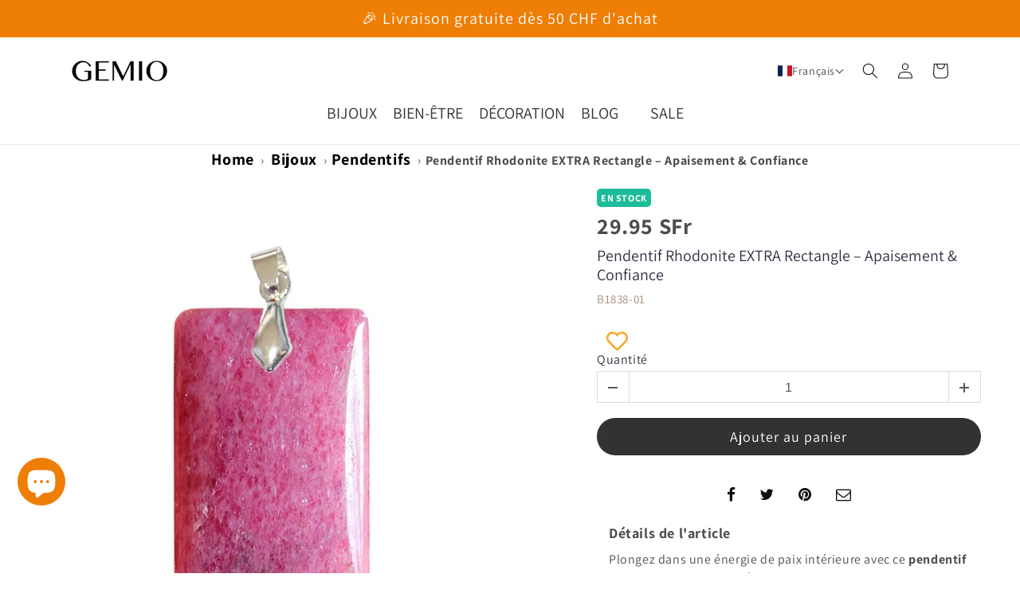

--- FILE ---
content_type: text/html; charset=utf-8
request_url: https://gemio.ch/products/pendentif_rhodonite_extra_rectangle_b1838-01
body_size: 89366
content:
<!doctype html>
<html class="no-js" lang="fr">
  <head>
	<script id="pandectes-rules">   /* PANDECTES-GDPR: DO NOT MODIFY AUTO GENERATED CODE OF THIS SCRIPT */      window.PandectesSettings = {"store":{"id":9209282626,"plan":"basic","theme":"Boost Support Default Theme","primaryLocale":"fr","adminMode":false,"headless":false,"storefrontRootDomain":"","checkoutRootDomain":"","storefrontAccessToken":""},"tsPublished":1734809447,"declaration":{"showType":true,"showPurpose":false,"showProvider":false,"declIntroText":"Nous utilisons des cookies pour optimiser les fonctionnalités du site Web, analyser les performances et vous offrir une expérience personnalisée. Certains cookies sont indispensables au bon fonctionnement et au bon fonctionnement du site Web. Ces cookies ne peuvent pas être désactivés. Dans cette fenêtre, vous pouvez gérer vos préférences en matière de cookies.","showDateGenerated":true},"language":{"languageMode":"Single","fallbackLanguage":"fr","languageDetection":"browser","languagesSupported":[]},"texts":{"managed":{"headerText":{"fr":"Nous respectons votre vie privée"},"consentText":{"fr":"Ce site utilise des cookies pour vous garantir la meilleure expérience."},"dismissButtonText":{"fr":"D'accord"},"linkText":{"fr":"Apprendre encore plus"},"imprintText":{"fr":"Imprimer"},"preferencesButtonText":{"fr":"Préférences"},"allowButtonText":{"fr":"J'accepte"},"denyButtonText":{"fr":"Déclin"},"leaveSiteButtonText":{"fr":"Quitter ce site"},"cookiePolicyText":{"fr":"Politique de cookies"},"preferencesPopupTitleText":{"fr":"Gérer les préférences de consentement"},"preferencesPopupIntroText":{"fr":"Nous utilisons des cookies pour optimiser les fonctionnalités du site Web, analyser les performances et vous offrir une expérience personnalisée. Certains cookies sont indispensables au bon fonctionnement et au bon fonctionnement du site. Ces cookies ne peuvent pas être désactivés. Dans cette fenêtre, vous pouvez gérer votre préférence de cookies."},"preferencesPopupCloseButtonText":{"fr":"proche"},"preferencesPopupAcceptAllButtonText":{"fr":"Accepter tout"},"preferencesPopupRejectAllButtonText":{"fr":"Tout rejeter"},"preferencesPopupSaveButtonText":{"fr":"Enregistrer les préférences"},"accessSectionTitleText":{"fr":"Portabilité des données"},"accessSectionParagraphText":{"fr":"Vous avez le droit de pouvoir accéder à vos données à tout moment."},"rectificationSectionTitleText":{"fr":"Rectification des données"},"rectificationSectionParagraphText":{"fr":"Vous avez le droit de demander la mise à jour de vos données chaque fois que vous le jugez approprié."},"erasureSectionTitleText":{"fr":"Droit à l'oubli"},"erasureSectionParagraphText":{"fr":"Vous avez le droit de demander que toutes vos données soient effacées. Après cela, vous ne pourrez plus accéder à votre compte."},"declIntroText":{"fr":"Nous utilisons des cookies pour optimiser les fonctionnalités du site Web, analyser les performances et vous offrir une expérience personnalisée. Certains cookies sont indispensables au bon fonctionnement et au bon fonctionnement du site Web. Ces cookies ne peuvent pas être désactivés. Dans cette fenêtre, vous pouvez gérer vos préférences en matière de cookies."}},"categories":{"strictlyNecessaryCookiesTitleText":{"fr":"Cookies strictement nécessaires"},"functionalityCookiesTitleText":{"fr":"Cookies fonctionnels"},"performanceCookiesTitleText":{"fr":"Cookies de performances"},"targetingCookiesTitleText":{"fr":"Ciblage des cookies"},"unclassifiedCookiesTitleText":{"fr":"Cookies non classés"},"strictlyNecessaryCookiesDescriptionText":{"fr":"Ces cookies sont essentiels pour vous permettre de vous déplacer sur le site Web et d'utiliser ses fonctionnalités, telles que l'accès aux zones sécurisées du site Web. Le site Web ne peut pas fonctionner correctement sans ces cookies."},"functionalityCookiesDescriptionText":{"fr":"Ces cookies permettent au site de fournir des fonctionnalités et une personnalisation améliorées. Ils peuvent être définis par nous ou par des fournisseurs tiers dont nous avons ajouté les services à nos pages. Si vous n'autorisez pas ces cookies, certains ou tous ces services peuvent ne pas fonctionner correctement."},"performanceCookiesDescriptionText":{"fr":"Ces cookies nous permettent de surveiller et d'améliorer les performances de notre site Web. Par exemple, ils nous permettent de compter les visites, d'identifier les sources de trafic et de voir quelles parties du site sont les plus populaires."},"targetingCookiesDescriptionText":{"fr":"Ces cookies peuvent être installés via notre site par nos partenaires publicitaires. Ils peuvent être utilisés par ces sociétés pour établir un profil de vos intérêts et vous montrer des publicités pertinentes sur d'autres sites. Ils ne stockent pas directement d'informations personnelles, mais sont basés sur l'identification unique de votre navigateur et de votre appareil Internet. Si vous n'autorisez pas ces cookies, vous bénéficierez d'une publicité moins ciblée."},"unclassifiedCookiesDescriptionText":{"fr":"Les cookies non classés sont des cookies que nous sommes en train de classer avec les fournisseurs de cookies individuels."}},"auto":{"declName":{"fr":"Nom"},"declPath":{"fr":"Chemin"},"declType":{"fr":"Type"},"declDomain":{"fr":"Domaine"},"declPurpose":{"fr":"But"},"declProvider":{"fr":"Fournisseur"},"declRetention":{"fr":"Rétention"},"declFirstParty":{"fr":"Première partie"},"declThirdParty":{"fr":"Tierce partie"},"declSeconds":{"fr":"secondes"},"declMinutes":{"fr":"minutes"},"declHours":{"fr":"heures"},"declDays":{"fr":"jours"},"declMonths":{"fr":"mois"},"declYears":{"fr":"années"},"declSession":{"fr":"Session"},"cookiesDetailsText":{"fr":"Détails des cookies"},"preferencesPopupAlwaysAllowedText":{"fr":"Toujours activé"},"submitButton":{"fr":"Soumettre"},"submittingButton":{"fr":"Soumission..."},"cancelButton":{"fr":"Annuler"},"guestsSupportInfoText":{"fr":"Veuillez vous connecter avec votre compte client pour continuer."},"guestsSupportEmailPlaceholder":{"fr":"Adresse e-mail"},"guestsSupportEmailValidationError":{"fr":"L'email n'est pas valide"},"guestsSupportEmailSuccessTitle":{"fr":"Merci pour votre requête"},"guestsSupportEmailFailureTitle":{"fr":"Un problème est survenu"},"guestsSupportEmailSuccessMessage":{"fr":"Si vous êtes inscrit en tant que client de ce magasin, vous recevrez bientôt un e-mail avec des instructions sur la marche à suivre."},"guestsSupportEmailFailureMessage":{"fr":"Votre demande n'a pas été soumise. Veuillez réessayer et si le problème persiste, contactez le propriétaire du magasin pour obtenir de l'aide."},"confirmationSuccessTitle":{"fr":"Votre demande est vérifiée"},"confirmationFailureTitle":{"fr":"Un problème est survenu"},"confirmationSuccessMessage":{"fr":"Nous reviendrons rapidement vers vous quant à votre demande."},"confirmationFailureMessage":{"fr":"Votre demande n'a pas été vérifiée. Veuillez réessayer et si le problème persiste, contactez le propriétaire du magasin pour obtenir de l'aide"},"consentSectionTitleText":{"fr":"Votre consentement aux cookies"},"consentSectionNoConsentText":{"fr":"Vous n'avez pas consenti à la politique de cookies de ce site Web."},"consentSectionConsentedText":{"fr":"Vous avez consenti à la politique de cookies de ce site Web sur"},"consentStatus":{"fr":"Préférence de consentement"},"consentDate":{"fr":"Date de consentement"},"consentId":{"fr":"ID de consentement"},"consentSectionChangeConsentActionText":{"fr":"Modifier la préférence de consentement"},"accessSectionGDPRRequestsActionText":{"fr":"Demandes des personnes concernées"},"accessSectionAccountInfoActionText":{"fr":"Données personnelles"},"accessSectionOrdersRecordsActionText":{"fr":"Ordres"},"accessSectionDownloadReportActionText":{"fr":"Tout télécharger"},"rectificationCommentPlaceholder":{"fr":"Décrivez ce que vous souhaitez mettre à jour"},"rectificationCommentValidationError":{"fr":"Un commentaire est requis"},"rectificationSectionEditAccountActionText":{"fr":"Demander une mise à jour"},"erasureSectionRequestDeletionActionText":{"fr":"Demander la suppression des données personnelles"}}},"library":{"previewMode":false,"fadeInTimeout":0,"defaultBlocked":7,"showLink":true,"showImprintLink":false,"showGoogleLink":false,"enabled":true,"cookie":{"name":"_pandectes_gdpr","expiryDays":365,"secure":true,"domain":""},"dismissOnScroll":false,"dismissOnWindowClick":false,"dismissOnTimeout":false,"palette":{"popup":{"background":"#FFFFFF","backgroundForCalculations":{"a":1,"b":255,"g":255,"r":255},"text":"#000000"},"button":{"background":"transparent","backgroundForCalculations":{"a":1,"b":255,"g":255,"r":255},"text":"#000000","textForCalculation":{"a":1,"b":0,"g":0,"r":0},"border":"#000000"}},"content":{"href":"https://gemio-ch.myshopify.com/policies/privacy-policy","imprintHref":"/","close":"&#10005;","target":"","logo":"<img class=\"cc-banner-logo\" height=\"40\" width=\"40\" src=\"https://cdn.shopify.com/s/files/1/0092/0928/2626/t/20/assets/pandectes-logo.png?v=1734809139\" alt=\"logo\" />"},"window":"<div role=\"dialog\" aria-live=\"polite\" aria-label=\"cookieconsent\" aria-describedby=\"cookieconsent:desc\" id=\"pandectes-banner\" class=\"cc-window-wrapper cc-top-wrapper\"><div class=\"pd-cookie-banner-window cc-window {{classes}}\"><!--googleoff: all-->{{children}}<!--googleon: all--></div></div>","compliance":{"opt-both":"<div class=\"cc-compliance cc-highlight\">{{deny}}{{allow}}</div>"},"type":"opt-both","layouts":{"basic":"{{logo}}{{messagelink}}{{compliance}}{{close}}"},"position":"top","theme":"wired","revokable":true,"animateRevokable":false,"revokableReset":false,"revokableLogoUrl":"https://cdn.shopify.com/s/files/1/0092/0928/2626/t/20/assets/pandectes-reopen-logo.png?v=1734809141","revokablePlacement":"bottom-left","revokableMarginHorizontal":15,"revokableMarginVertical":15,"static":false,"autoAttach":true,"hasTransition":true,"blacklistPage":[""],"elements":{"close":"<button aria-label=\"dismiss cookie message\" type=\"button\" tabindex=\"0\" class=\"cc-close\">{{close}}</button>","dismiss":"<button aria-label=\"dismiss cookie message\" type=\"button\" tabindex=\"0\" class=\"cc-btn cc-btn-decision cc-dismiss\">{{dismiss}}</button>","allow":"<button aria-label=\"allow cookies\" type=\"button\" tabindex=\"0\" class=\"cc-btn cc-btn-decision cc-allow\">{{allow}}</button>","deny":"<button aria-label=\"deny cookies\" type=\"button\" tabindex=\"0\" class=\"cc-btn cc-btn-decision cc-deny\">{{deny}}</button>","preferences":"<button aria-label=\"settings cookies\" tabindex=\"0\" type=\"button\" class=\"cc-btn cc-settings\" onclick=\"Pandectes.fn.openPreferences()\">{{preferences}}</button>"}},"geolocation":{"auOnly":false,"brOnly":false,"caOnly":false,"chOnly":false,"euOnly":false,"jpOnly":false,"nzOnly":false,"thOnly":false,"zaOnly":false,"canadaOnly":false,"globalVisibility":true},"dsr":{"guestsSupport":false,"accessSectionDownloadReportAuto":false},"banner":{"resetTs":1734809138,"extraCss":"        .cc-banner-logo {max-width: 24em!important;}    @media(min-width: 768px) {.cc-window.cc-floating{max-width: 24em!important;width: 24em!important;}}    .cc-message, .pd-cookie-banner-window .cc-header, .cc-logo {text-align: left}    .cc-window-wrapper{z-index: 2147483647;}    .cc-window{z-index: 2147483647;font-family: inherit;}    .pd-cookie-banner-window .cc-header{font-family: inherit;}    .pd-cp-ui{font-family: inherit; background-color: #FFFFFF;color:#000000;}    button.pd-cp-btn, a.pd-cp-btn{}    input + .pd-cp-preferences-slider{background-color: rgba(0, 0, 0, 0.3)}    .pd-cp-scrolling-section::-webkit-scrollbar{background-color: rgba(0, 0, 0, 0.3)}    input:checked + .pd-cp-preferences-slider{background-color: rgba(0, 0, 0, 1)}    .pd-cp-scrolling-section::-webkit-scrollbar-thumb {background-color: rgba(0, 0, 0, 1)}    .pd-cp-ui-close{color:#000000;}    .pd-cp-preferences-slider:before{background-color: #FFFFFF}    .pd-cp-title:before {border-color: #000000!important}    .pd-cp-preferences-slider{background-color:#000000}    .pd-cp-toggle{color:#000000!important}    @media(max-width:699px) {.pd-cp-ui-close-top svg {fill: #000000}}    .pd-cp-toggle:hover,.pd-cp-toggle:visited,.pd-cp-toggle:active{color:#000000!important}    .pd-cookie-banner-window {box-shadow: 0 0 18px rgb(0 0 0 / 20%);}  ","customJavascript":{"useButtons":true},"showPoweredBy":false,"revokableTrigger":false,"hybridStrict":false,"cookiesBlockedByDefault":"7","isActive":true,"implicitSavePreferences":false,"cookieIcon":false,"blockBots":false,"showCookiesDetails":true,"hasTransition":true,"blockingPage":false,"showOnlyLandingPage":false,"leaveSiteUrl":"https://www.google.com","linkRespectStoreLang":false},"cookies":{"0":[{"name":"keep_alive","type":"http","domain":"gemio.ch","path":"/","provider":"Shopify","firstParty":true,"retention":"30 minute(s)","expires":30,"unit":"declMinutes","purpose":{"fr":"Utilisé en relation avec la localisation de l'acheteur."}},{"name":"_tracking_consent","type":"http","domain":".gemio.ch","path":"/","provider":"Shopify","firstParty":true,"retention":"1 year(s)","expires":1,"unit":"declYears","purpose":{"fr":"Préférences de suivi."}},{"name":"localization","type":"http","domain":"gemio.ch","path":"/","provider":"Shopify","firstParty":true,"retention":"1 year(s)","expires":1,"unit":"declYears","purpose":{"fr":"Localisation de boutique Shopify"}},{"name":"secure_customer_sig","type":"http","domain":"gemio.ch","path":"/","provider":"Shopify","firstParty":true,"retention":"1 year(s)","expires":1,"unit":"declYears","purpose":{"fr":"Utilisé en relation avec la connexion client."}},{"name":"cart","type":"http","domain":"gemio.ch","path":"/","provider":"Shopify","firstParty":true,"retention":"1 month(s)","expires":1,"unit":"declMonths","purpose":{"fr":"Nécessaire pour la fonctionnalité de panier d'achat sur le site Web."}},{"name":"cart_ts","type":"http","domain":"gemio.ch","path":"/","provider":"Shopify","firstParty":true,"retention":"1 month(s)","expires":1,"unit":"declMonths","purpose":{"fr":"Utilisé en relation avec le paiement."}},{"name":"cart_sig","type":"http","domain":"gemio.ch","path":"/","provider":"Shopify","firstParty":true,"retention":"1 month(s)","expires":1,"unit":"declMonths","purpose":{"fr":"Analyses Shopify."}},{"name":"cart_currency","type":"http","domain":"gemio.ch","path":"/","provider":"Shopify","firstParty":true,"retention":"1 month(s)","expires":1,"unit":"declMonths","purpose":{"fr":"Le cookie est nécessaire pour la fonction de paiement et de paiement sécurisé sur le site Web. Cette fonction est fournie par shopify.com."}}],"1":[{"name":"LANG","type":"http","domain":".paypal.com","path":"/","provider":"Unknown","firstParty":false,"retention":"8 hour(s)","expires":8,"unit":"declHours","purpose":{"fr":"Il est utilisé pour stocker les préférences de langue."}},{"name":"VISITOR_INFO1_LIVE","type":"http","domain":".youtube.com","path":"/","provider":"Google","firstParty":false,"retention":"6 month(s)","expires":6,"unit":"declMonths","purpose":{"fr":"Un cookie défini par YouTube qui mesure votre bande passante pour déterminer si vous obtenez la nouvelle interface du lecteur ou l'ancienne."}},{"name":"l7_az","type":"http","domain":".paypal.com","path":"/","provider":"Paypal","firstParty":false,"retention":"30 minute(s)","expires":30,"unit":"declMinutes","purpose":{"fr":"Ce cookie est nécessaire pour la fonction de connexion PayPal sur le site Web."}},{"name":"ts","type":"http","domain":".paypal.com","path":"/","provider":"Paypal","firstParty":false,"retention":"1 year(s)","expires":1,"unit":"declYears","purpose":{"fr":"Utilisé dans le contexte de la fonction de paiement PayPal sur le site Web. Le cookie est nécessaire pour effectuer une transaction sécurisée via PayPal."}},{"name":"ts_c","type":"http","domain":".paypal.com","path":"/","provider":"Paypal","firstParty":false,"retention":"1 year(s)","expires":1,"unit":"declYears","purpose":{"fr":"Utilisé dans le contexte de la fonction de paiement PayPal sur le site Web. Le cookie est nécessaire pour effectuer une transaction sécurisée via PayPal."}},{"name":"tsrce","type":"http","domain":".paypal.com","path":"/","provider":"Paypal","firstParty":false,"retention":"3 day(s)","expires":3,"unit":"declDays","purpose":{"fr":"Cookie PayPal : lors d'un paiement via PayPal, ces cookies sont émis – session/sécurité PayPal"}},{"name":"x-pp-s","type":"http","domain":".paypal.com","path":"/","provider":"Paypal","firstParty":false,"retention":"Session","expires":-55,"unit":"declYears","purpose":{"fr":"Ce cookie est généralement fourni par PayPal et prend en charge les services de paiement sur le site Web."}},{"name":"enforce_policy","type":"http","domain":".paypal.com","path":"/","provider":"Paypal","firstParty":false,"retention":"1 year(s)","expires":1,"unit":"declYears","purpose":{"fr":"Ce cookie est fourni par Paypal. Le cookie est utilisé dans le cadre des transactions sur le site - Le cookie est nécessaire pour les transactions sécurisées."}},{"name":"nsid","type":"http","domain":"www.paypal.com","path":"/","provider":"Paypal","firstParty":false,"retention":"Session","expires":-55,"unit":"declYears","purpose":{"fr":"Fournit une prévention contre la fraude."}},{"name":"__test__localStorage__","type":"html_local","domain":"https://www.paypal.com","path":"/","provider":"Paypal","firstParty":false,"retention":"Persistent","expires":1,"unit":"declYears","purpose":{"fr":"Utilisé pour tester la disponibilité et la fonctionnalité de la fonctionnalité de stockage local."}},{"name":"__test__localStorage__","type":"html_local","domain":"https://gemio.ch","path":"/","provider":"Paypal","firstParty":true,"retention":"Persistent","expires":1,"unit":"declYears","purpose":{"fr":"Utilisé pour tester la disponibilité et la fonctionnalité de la fonctionnalité de stockage local."}},{"name":"__paypal_storage__","type":"html_local","domain":"https://www.paypal.com","path":"/","provider":"Paypal","firstParty":false,"retention":"Persistent","expires":1,"unit":"declYears","purpose":{"fr":"Utilisé pour stocker les détails du compte."}}],"2":[{"name":"_shopify_y","type":"http","domain":".gemio.ch","path":"/","provider":"Shopify","firstParty":true,"retention":"1 year(s)","expires":1,"unit":"declYears","purpose":{"fr":"Analyses Shopify."}},{"name":"_orig_referrer","type":"http","domain":".gemio.ch","path":"/","provider":"Shopify","firstParty":true,"retention":"2 ","expires":2,"unit":"declSession","purpose":{"fr":"Suit les pages de destination."}},{"name":"_landing_page","type":"http","domain":".gemio.ch","path":"/","provider":"Shopify","firstParty":true,"retention":"2 ","expires":2,"unit":"declSession","purpose":{"fr":"Suit les pages de destination."}},{"name":"_shopify_sa_t","type":"http","domain":".gemio.ch","path":"/","provider":"Shopify","firstParty":true,"retention":"30 minute(s)","expires":30,"unit":"declMinutes","purpose":{"fr":"Analyses Shopify relatives au marketing et aux références."}},{"name":"_shopify_s","type":"http","domain":".gemio.ch","path":"/","provider":"Shopify","firstParty":true,"retention":"30 minute(s)","expires":30,"unit":"declMinutes","purpose":{"fr":"Analyses Shopify."}},{"name":"_shopify_sa_p","type":"http","domain":".gemio.ch","path":"/","provider":"Shopify","firstParty":true,"retention":"30 minute(s)","expires":30,"unit":"declMinutes","purpose":{"fr":"Analyses Shopify relatives au marketing et aux références."}},{"name":"_gat","type":"http","domain":".gemio.ch","path":"/","provider":"Google","firstParty":true,"retention":"1 minute(s)","expires":1,"unit":"declMinutes","purpose":{"fr":"Le cookie est placé par Google Analytics pour filtrer les requêtes des bots."}},{"name":"_gid","type":"http","domain":".gemio.ch","path":"/","provider":"Google","firstParty":true,"retention":"1 day(s)","expires":1,"unit":"declDays","purpose":{"fr":"Le cookie est placé par Google Analytics pour compter et suivre les pages vues."}},{"name":"_ga","type":"http","domain":".gemio.ch","path":"/","provider":"Google","firstParty":true,"retention":"1 year(s)","expires":1,"unit":"declYears","purpose":{"fr":"Le cookie est défini par Google Analytics avec une fonctionnalité inconnue"}},{"name":"_shopify_s","type":"http","domain":"ch","path":"/","provider":"Shopify","firstParty":false,"retention":"Session","expires":1,"unit":"declSeconds","purpose":{"fr":"Analyses Shopify."}},{"name":"_ga_X2L4LLJMW2","type":"http","domain":".gemio.ch","path":"/","provider":"Google","firstParty":true,"retention":"1 year(s)","expires":1,"unit":"declYears","purpose":{"fr":""}},{"name":"_ga_SSMXLYC8LV","type":"http","domain":".gemio.ch","path":"/","provider":"Google","firstParty":true,"retention":"1 year(s)","expires":1,"unit":"declYears","purpose":{"fr":""}}],"4":[{"name":"_fbp","type":"http","domain":".gemio.ch","path":"/","provider":"Facebook","firstParty":true,"retention":"3 month(s)","expires":3,"unit":"declMonths","purpose":{"fr":"Le cookie est placé par Facebook pour suivre les visites sur les sites Web."}},{"name":"__kla_id","type":"http","domain":"gemio.ch","path":"/","provider":"Klaviyo","firstParty":true,"retention":"1 year(s)","expires":1,"unit":"declYears","purpose":{"fr":"Suit quand quelqu'un clique sur un e-mail Klaviyo vers votre site Web."}},{"name":"test_cookie","type":"http","domain":".doubleclick.net","path":"/","provider":"Google","firstParty":false,"retention":"15 minute(s)","expires":15,"unit":"declMinutes","purpose":{"fr":"Pour mesurer les actions des visiteurs après avoir cliqué sur une publicité. Expire après chaque visite."}},{"name":"_gcl_au","type":"http","domain":".gemio.ch","path":"/","provider":"Google","firstParty":true,"retention":"3 month(s)","expires":3,"unit":"declMonths","purpose":{"fr":"Le cookie est placé par Google Tag Manager pour suivre les conversions."}},{"name":"IDE","type":"http","domain":".doubleclick.net","path":"/","provider":"Google","firstParty":false,"retention":"1 year(s)","expires":1,"unit":"declYears","purpose":{"fr":"Pour mesurer les actions des visiteurs après avoir cliqué sur une publicité. Expire après 1 an."}},{"name":"YSC","type":"http","domain":".youtube.com","path":"/","provider":"Google","firstParty":false,"retention":"Session","expires":-55,"unit":"declYears","purpose":{"fr":"Enregistre un identifiant unique pour conserver des statistiques sur les vidéos de YouTube que l'utilisateur a vues."}},{"name":"lastExternalReferrer","type":"html_local","domain":"https://gemio.ch","path":"/","provider":"Facebook","firstParty":true,"retention":"Persistent","expires":1,"unit":"declYears","purpose":{"fr":"Détecte comment l&#39;utilisateur a atteint le site Web en enregistrant sa dernière adresse URL."}},{"name":"lastExternalReferrerTime","type":"html_local","domain":"https://gemio.ch","path":"/","provider":"Facebook","firstParty":true,"retention":"Persistent","expires":1,"unit":"declYears","purpose":{"fr":"Contient l&#39;horodatage de la dernière mise à jour du cookie lastExternalReferrer."}}],"8":[{"name":"ts","type":"html_session","domain":"https://t.paypal.com","path":"/","provider":"Unknown","firstParty":false,"retention":"Session","expires":1,"unit":"declYears","purpose":{"fr":"Utilisé dans le contexte de la fonction de paiement PayPal sur le site Web. Le cookie est nécessaire pour effectuer une transaction sécurisée via PayPal."}},{"name":"ads/ga-audiences","type":"html_session","domain":"https://www.google.ie","path":"/","provider":"Unknown","firstParty":false,"retention":"Session","expires":1,"unit":"declYears","purpose":{"fr":""}},{"name":"pagead/1p-conversion/#","type":"html_session","domain":"https://www.google.ie","path":"/","provider":"Unknown","firstParty":false,"retention":"Session","expires":1,"unit":"declYears","purpose":{"fr":""}},{"name":"cp_cust_token","type":"http","domain":"gemio.ch","path":"/","provider":"Unknown","firstParty":true,"retention":"1 year(s)","expires":1,"unit":"declYears","purpose":{"fr":""}},{"name":"translation-lab-lang","type":"http","domain":".gemio.ch","path":"/","provider":"Unknown","firstParty":true,"retention":"1 year(s)","expires":1,"unit":"declYears","purpose":{"fr":""}},{"name":"ZCAMPAIGN_CSRF_TOKEN","type":"http","domain":"campaigns.zoho.eu","path":"/","provider":"Unknown","firstParty":false,"retention":"Session","expires":-55,"unit":"declYears","purpose":{"fr":""}},{"name":"wpm-test-cookie","type":"http","domain":"gemio.ch","path":"/","provider":"Unknown","firstParty":true,"retention":"Session","expires":1,"unit":"declSeconds","purpose":{"fr":""}},{"name":"wpm-test-cookie","type":"http","domain":"ch","path":"/","provider":"Unknown","firstParty":false,"retention":"Session","expires":1,"unit":"declSeconds","purpose":{"fr":""}},{"name":"__Secure-ROLLOUT_TOKEN","type":"http","domain":".youtube.com","path":"/","provider":"Unknown","firstParty":false,"retention":"6 month(s)","expires":6,"unit":"declMonths","purpose":{"fr":""}},{"name":"VISITOR_PRIVACY_METADATA","type":"http","domain":".youtube.com","path":"/","provider":"Unknown","firstParty":false,"retention":"6 month(s)","expires":6,"unit":"declMonths","purpose":{"fr":""}},{"name":"bugsnag-anonymous-id","type":"html_local","domain":"https://gemio.ch","path":"/","provider":"Unknown","firstParty":true,"retention":"Persistent","expires":1,"unit":"declYears","purpose":{"fr":""}},{"name":"boostPFSSessionId","type":"html_local","domain":"https://gemio.ch","path":"/","provider":"Unknown","firstParty":true,"retention":"Persistent","expires":1,"unit":"declYears","purpose":{"fr":""}},{"name":"zigpoll-session-storage","type":"html_local","domain":"https://gemio.ch","path":"/","provider":"Unknown","firstParty":true,"retention":"Persistent","expires":1,"unit":"declYears","purpose":{"fr":""}},{"name":"zigpoll-sessions","type":"html_local","domain":"https://gemio.ch","path":"/","provider":"Unknown","firstParty":true,"retention":"Persistent","expires":1,"unit":"declYears","purpose":{"fr":""}},{"name":"zigpoll-session-key","type":"html_session","domain":"https://gemio.ch","path":"/","provider":"Unknown","firstParty":true,"retention":"Session","expires":1,"unit":"declYears","purpose":{"fr":""}},{"name":"translation-lab-lang","type":"html_local","domain":"https://gemio.ch","path":"/","provider":"Unknown","firstParty":true,"retention":"Persistent","expires":1,"unit":"declYears","purpose":{"fr":""}},{"name":"shopifyChatData","type":"html_local","domain":"https://gemio.ch","path":"/","provider":"Unknown","firstParty":true,"retention":"Persistent","expires":1,"unit":"declYears","purpose":{"fr":""}},{"name":"__storage_test__","type":"html_local","domain":"https://gemio.ch","path":"/","provider":"Unknown","firstParty":true,"retention":"Persistent","expires":1,"unit":"declYears","purpose":{"fr":""}},{"name":"session-storage-test","type":"html_session","domain":"https://gemio.ch","path":"/","provider":"Unknown","firstParty":true,"retention":"Session","expires":1,"unit":"declYears","purpose":{"fr":""}},{"name":"modernizr","type":"html_session","domain":"https://gemio.ch","path":"/","provider":"Unknown","firstParty":true,"retention":"Session","expires":1,"unit":"declYears","purpose":{"fr":""}},{"name":"modernizr","type":"html_local","domain":"https://gemio.ch","path":"/","provider":"Unknown","firstParty":true,"retention":"Persistent","expires":1,"unit":"declYears","purpose":{"fr":""}},{"name":"boostPFSRecentSearches","type":"html_local","domain":"https://gemio.ch","path":"/","provider":"Unknown","firstParty":true,"retention":"Persistent","expires":1,"unit":"declYears","purpose":{"fr":""}},{"name":"[base64]","type":"html_local","domain":"https://gemio.ch","path":"/","provider":"Unknown","firstParty":true,"retention":"Persistent","expires":1,"unit":"declYears","purpose":{"fr":""}},{"name":"_kla_test","type":"html_local","domain":"https://gemio.ch","path":"/","provider":"Unknown","firstParty":true,"retention":"Persistent","expires":1,"unit":"declYears","purpose":{"fr":""}},{"name":"local-storage-test","type":"html_local","domain":"https://gemio.ch","path":"/","provider":"Unknown","firstParty":true,"retention":"Persistent","expires":1,"unit":"declYears","purpose":{"fr":""}},{"name":"__atomic-event-state","type":"html_session","domain":"https://www.paypal.com","path":"/","provider":"Unknown","firstParty":false,"retention":"Session","expires":1,"unit":"declYears","purpose":{"fr":""}}]},"blocker":{"isActive":false,"googleConsentMode":{"id":"","analyticsId":"","adwordsId":"","isActive":false,"adStorageCategory":4,"analyticsStorageCategory":2,"personalizationStorageCategory":1,"functionalityStorageCategory":1,"customEvent":false,"securityStorageCategory":0,"redactData":false,"urlPassthrough":false,"dataLayerProperty":"dataLayer","waitForUpdate":0,"useNativeChannel":false},"facebookPixel":{"id":"","isActive":false,"ldu":false},"microsoft":{"isActive":false,"uetTags":""},"rakuten":{"isActive":false,"cmp":false,"ccpa":false},"klaviyoIsActive":false,"gpcIsActive":false,"defaultBlocked":7,"patterns":{"whiteList":[],"blackList":{"1":[],"2":[],"4":[],"8":[]},"iframesWhiteList":[],"iframesBlackList":{"1":[],"2":[],"4":[],"8":[]},"beaconsWhiteList":[],"beaconsBlackList":{"1":[],"2":[],"4":[],"8":[]}}}}      !function(){"use strict";window.PandectesRules=window.PandectesRules||{},window.PandectesRules.manualBlacklist={1:[],2:[],4:[]},window.PandectesRules.blacklistedIFrames={1:[],2:[],4:[]},window.PandectesRules.blacklistedCss={1:[],2:[],4:[]},window.PandectesRules.blacklistedBeacons={1:[],2:[],4:[]};var e="javascript/blocked";function t(e){return new RegExp(e.replace(/[/\\.+?$()]/g,"\\$&").replace("*","(.*)"))}var n=function(e){var t=arguments.length>1&&void 0!==arguments[1]?arguments[1]:"log";new URLSearchParams(window.location.search).get("log")&&console[t]("PandectesRules: ".concat(e))};function a(e){var t=document.createElement("script");t.async=!0,t.src=e,document.head.appendChild(t)}function r(e,t){var n=Object.keys(e);if(Object.getOwnPropertySymbols){var a=Object.getOwnPropertySymbols(e);t&&(a=a.filter((function(t){return Object.getOwnPropertyDescriptor(e,t).enumerable}))),n.push.apply(n,a)}return n}function o(e){for(var t=1;t<arguments.length;t++){var n=null!=arguments[t]?arguments[t]:{};t%2?r(Object(n),!0).forEach((function(t){s(e,t,n[t])})):Object.getOwnPropertyDescriptors?Object.defineProperties(e,Object.getOwnPropertyDescriptors(n)):r(Object(n)).forEach((function(t){Object.defineProperty(e,t,Object.getOwnPropertyDescriptor(n,t))}))}return e}function i(e){var t=function(e,t){if("object"!=typeof e||!e)return e;var n=e[Symbol.toPrimitive];if(void 0!==n){var a=n.call(e,t||"default");if("object"!=typeof a)return a;throw new TypeError("@@toPrimitive must return a primitive value.")}return("string"===t?String:Number)(e)}(e,"string");return"symbol"==typeof t?t:t+""}function s(e,t,n){return(t=i(t))in e?Object.defineProperty(e,t,{value:n,enumerable:!0,configurable:!0,writable:!0}):e[t]=n,e}function c(e,t){return function(e){if(Array.isArray(e))return e}(e)||function(e,t){var n=null==e?null:"undefined"!=typeof Symbol&&e[Symbol.iterator]||e["@@iterator"];if(null!=n){var a,r,o,i,s=[],c=!0,l=!1;try{if(o=(n=n.call(e)).next,0===t){if(Object(n)!==n)return;c=!1}else for(;!(c=(a=o.call(n)).done)&&(s.push(a.value),s.length!==t);c=!0);}catch(e){l=!0,r=e}finally{try{if(!c&&null!=n.return&&(i=n.return(),Object(i)!==i))return}finally{if(l)throw r}}return s}}(e,t)||d(e,t)||function(){throw new TypeError("Invalid attempt to destructure non-iterable instance.\nIn order to be iterable, non-array objects must have a [Symbol.iterator]() method.")}()}function l(e){return function(e){if(Array.isArray(e))return u(e)}(e)||function(e){if("undefined"!=typeof Symbol&&null!=e[Symbol.iterator]||null!=e["@@iterator"])return Array.from(e)}(e)||d(e)||function(){throw new TypeError("Invalid attempt to spread non-iterable instance.\nIn order to be iterable, non-array objects must have a [Symbol.iterator]() method.")}()}function d(e,t){if(e){if("string"==typeof e)return u(e,t);var n=Object.prototype.toString.call(e).slice(8,-1);return"Object"===n&&e.constructor&&(n=e.constructor.name),"Map"===n||"Set"===n?Array.from(e):"Arguments"===n||/^(?:Ui|I)nt(?:8|16|32)(?:Clamped)?Array$/.test(n)?u(e,t):void 0}}function u(e,t){(null==t||t>e.length)&&(t=e.length);for(var n=0,a=new Array(t);n<t;n++)a[n]=e[n];return a}var f=window.PandectesRulesSettings||window.PandectesSettings,g=!(void 0===window.dataLayer||!Array.isArray(window.dataLayer)||!window.dataLayer.some((function(e){return"pandectes_full_scan"===e.event}))),p=function(){var e,t=arguments.length>0&&void 0!==arguments[0]?arguments[0]:"_pandectes_gdpr",n=("; "+document.cookie).split("; "+t+"=");if(n.length<2)e={};else{var a=n.pop().split(";");e=window.atob(a.shift())}var r=function(e){try{return JSON.parse(e)}catch(e){return!1}}(e);return!1!==r?r:e}(),h=f.banner.isActive,y=f.blocker,v=y.defaultBlocked,w=y.patterns,m=p&&null!==p.preferences&&void 0!==p.preferences?p.preferences:null,b=g?0:h?null===m?v:m:0,k={1:!(1&b),2:!(2&b),4:!(4&b)},_=w.blackList,S=w.whiteList,L=w.iframesBlackList,C=w.iframesWhiteList,P=w.beaconsBlackList,A=w.beaconsWhiteList,O={blackList:[],whiteList:[],iframesBlackList:{1:[],2:[],4:[],8:[]},iframesWhiteList:[],beaconsBlackList:{1:[],2:[],4:[],8:[]},beaconsWhiteList:[]};[1,2,4].map((function(e){var n;k[e]||((n=O.blackList).push.apply(n,l(_[e].length?_[e].map(t):[])),O.iframesBlackList[e]=L[e].length?L[e].map(t):[],O.beaconsBlackList[e]=P[e].length?P[e].map(t):[])})),O.whiteList=S.length?S.map(t):[],O.iframesWhiteList=C.length?C.map(t):[],O.beaconsWhiteList=A.length?A.map(t):[];var E={scripts:[],iframes:{1:[],2:[],4:[]},beacons:{1:[],2:[],4:[]},css:{1:[],2:[],4:[]}},I=function(t,n){return t&&(!n||n!==e)&&(!O.blackList||O.blackList.some((function(e){return e.test(t)})))&&(!O.whiteList||O.whiteList.every((function(e){return!e.test(t)})))},B=function(e,t){var n=O.iframesBlackList[t],a=O.iframesWhiteList;return e&&(!n||n.some((function(t){return t.test(e)})))&&(!a||a.every((function(t){return!t.test(e)})))},j=function(e,t){var n=O.beaconsBlackList[t],a=O.beaconsWhiteList;return e&&(!n||n.some((function(t){return t.test(e)})))&&(!a||a.every((function(t){return!t.test(e)})))},T=new MutationObserver((function(e){for(var t=0;t<e.length;t++)for(var n=e[t].addedNodes,a=0;a<n.length;a++){var r=n[a],o=r.dataset&&r.dataset.cookiecategory;if(1===r.nodeType&&"LINK"===r.tagName){var i=r.dataset&&r.dataset.href;if(i&&o)switch(o){case"functionality":case"C0001":E.css[1].push(i);break;case"performance":case"C0002":E.css[2].push(i);break;case"targeting":case"C0003":E.css[4].push(i)}}}})),R=new MutationObserver((function(t){for(var a=0;a<t.length;a++)for(var r=t[a].addedNodes,o=function(){var t=r[i],a=t.src||t.dataset&&t.dataset.src,o=t.dataset&&t.dataset.cookiecategory;if(1===t.nodeType&&"IFRAME"===t.tagName){if(a){var s=!1;B(a,1)||"functionality"===o||"C0001"===o?(s=!0,E.iframes[1].push(a)):B(a,2)||"performance"===o||"C0002"===o?(s=!0,E.iframes[2].push(a)):(B(a,4)||"targeting"===o||"C0003"===o)&&(s=!0,E.iframes[4].push(a)),s&&(t.removeAttribute("src"),t.setAttribute("data-src",a))}}else if(1===t.nodeType&&"IMG"===t.tagName){if(a){var c=!1;j(a,1)?(c=!0,E.beacons[1].push(a)):j(a,2)?(c=!0,E.beacons[2].push(a)):j(a,4)&&(c=!0,E.beacons[4].push(a)),c&&(t.removeAttribute("src"),t.setAttribute("data-src",a))}}else if(1===t.nodeType&&"SCRIPT"===t.tagName){var l=t.type,d=!1;if(I(a,l)?(n("rule blocked: ".concat(a)),d=!0):a&&o?n("manually blocked @ ".concat(o,": ").concat(a)):o&&n("manually blocked @ ".concat(o,": inline code")),d){E.scripts.push([t,l]),t.type=e;t.addEventListener("beforescriptexecute",(function n(a){t.getAttribute("type")===e&&a.preventDefault(),t.removeEventListener("beforescriptexecute",n)})),t.parentElement&&t.parentElement.removeChild(t)}}},i=0;i<r.length;i++)o()})),D=document.createElement,x={src:Object.getOwnPropertyDescriptor(HTMLScriptElement.prototype,"src"),type:Object.getOwnPropertyDescriptor(HTMLScriptElement.prototype,"type")};window.PandectesRules.unblockCss=function(e){var t=E.css[e]||[];t.length&&n("Unblocking CSS for ".concat(e)),t.forEach((function(e){var t=document.querySelector('link[data-href^="'.concat(e,'"]'));t.removeAttribute("data-href"),t.href=e})),E.css[e]=[]},window.PandectesRules.unblockIFrames=function(e){var t=E.iframes[e]||[];t.length&&n("Unblocking IFrames for ".concat(e)),O.iframesBlackList[e]=[],t.forEach((function(e){var t=document.querySelector('iframe[data-src^="'.concat(e,'"]'));t.removeAttribute("data-src"),t.src=e})),E.iframes[e]=[]},window.PandectesRules.unblockBeacons=function(e){var t=E.beacons[e]||[];t.length&&n("Unblocking Beacons for ".concat(e)),O.beaconsBlackList[e]=[],t.forEach((function(e){var t=document.querySelector('img[data-src^="'.concat(e,'"]'));t.removeAttribute("data-src"),t.src=e})),E.beacons[e]=[]},window.PandectesRules.unblockInlineScripts=function(e){var t=1===e?"functionality":2===e?"performance":"targeting",a=document.querySelectorAll('script[type="javascript/blocked"][data-cookiecategory="'.concat(t,'"]'));n("unblockInlineScripts: ".concat(a.length," in ").concat(t)),a.forEach((function(e){var t=document.createElement("script");t.type="text/javascript",e.hasAttribute("src")?t.src=e.getAttribute("src"):t.textContent=e.textContent,document.head.appendChild(t),e.parentNode.removeChild(e)}))},window.PandectesRules.unblockInlineCss=function(e){var t=1===e?"functionality":2===e?"performance":"targeting",a=document.querySelectorAll('link[data-cookiecategory="'.concat(t,'"]'));n("unblockInlineCss: ".concat(a.length," in ").concat(t)),a.forEach((function(e){e.href=e.getAttribute("data-href")}))},window.PandectesRules.unblock=function(e){e.length<1?(O.blackList=[],O.whiteList=[],O.iframesBlackList=[],O.iframesWhiteList=[]):(O.blackList&&(O.blackList=O.blackList.filter((function(t){return e.every((function(e){return"string"==typeof e?!t.test(e):e instanceof RegExp?t.toString()!==e.toString():void 0}))}))),O.whiteList&&(O.whiteList=[].concat(l(O.whiteList),l(e.map((function(e){if("string"==typeof e){var n=".*"+t(e)+".*";if(O.whiteList.every((function(e){return e.toString()!==n.toString()})))return new RegExp(n)}else if(e instanceof RegExp&&O.whiteList.every((function(t){return t.toString()!==e.toString()})))return e;return null})).filter(Boolean)))));var a=0;l(E.scripts).forEach((function(e,t){var n=c(e,2),r=n[0],o=n[1];if(function(e){var t=e.getAttribute("src");return O.blackList&&O.blackList.every((function(e){return!e.test(t)}))||O.whiteList&&O.whiteList.some((function(e){return e.test(t)}))}(r)){for(var i=document.createElement("script"),s=0;s<r.attributes.length;s++){var l=r.attributes[s];"src"!==l.name&&"type"!==l.name&&i.setAttribute(l.name,r.attributes[s].value)}i.setAttribute("src",r.src),i.setAttribute("type",o||"application/javascript"),document.head.appendChild(i),E.scripts.splice(t-a,1),a++}})),0==O.blackList.length&&0===O.iframesBlackList[1].length&&0===O.iframesBlackList[2].length&&0===O.iframesBlackList[4].length&&0===O.beaconsBlackList[1].length&&0===O.beaconsBlackList[2].length&&0===O.beaconsBlackList[4].length&&(n("Disconnecting observers"),R.disconnect(),T.disconnect())};var N=f.store,U=N.adminMode,z=N.headless,M=N.storefrontRootDomain,q=N.checkoutRootDomain,F=N.storefrontAccessToken,W=f.banner.isActive,H=f.blocker.defaultBlocked;W&&function(e){if(window.Shopify&&window.Shopify.customerPrivacy)e();else{var t=null;window.Shopify&&window.Shopify.loadFeatures&&window.Shopify.trackingConsent?e():t=setInterval((function(){window.Shopify&&window.Shopify.loadFeatures&&(clearInterval(t),window.Shopify.loadFeatures([{name:"consent-tracking-api",version:"0.1"}],(function(t){t?n("Shopify.customerPrivacy API - failed to load"):(n("shouldShowBanner() -> ".concat(window.Shopify.trackingConsent.shouldShowBanner()," | saleOfDataRegion() -> ").concat(window.Shopify.trackingConsent.saleOfDataRegion())),e())})))}),10)}}((function(){!function(){var e=window.Shopify.trackingConsent;if(!1!==e.shouldShowBanner()||null!==m||7!==H)try{var t=U&&!(window.Shopify&&window.Shopify.AdminBarInjector),a={preferences:!(1&b)||g||t,analytics:!(2&b)||g||t,marketing:!(4&b)||g||t};z&&(a.headlessStorefront=!0,a.storefrontRootDomain=null!=M&&M.length?M:window.location.hostname,a.checkoutRootDomain=null!=q&&q.length?q:"checkout.".concat(window.location.hostname),a.storefrontAccessToken=null!=F&&F.length?F:""),e.firstPartyMarketingAllowed()===a.marketing&&e.analyticsProcessingAllowed()===a.analytics&&e.preferencesProcessingAllowed()===a.preferences||e.setTrackingConsent(a,(function(e){e&&e.error?n("Shopify.customerPrivacy API - failed to setTrackingConsent"):n("setTrackingConsent(".concat(JSON.stringify(a),")"))}))}catch(e){n("Shopify.customerPrivacy API - exception")}}(),function(){if(z){var e=window.Shopify.trackingConsent,t=e.currentVisitorConsent();if(navigator.globalPrivacyControl&&""===t.sale_of_data){var a={sale_of_data:!1,headlessStorefront:!0};a.storefrontRootDomain=null!=M&&M.length?M:window.location.hostname,a.checkoutRootDomain=null!=q&&q.length?q:"checkout.".concat(window.location.hostname),a.storefrontAccessToken=null!=F&&F.length?F:"",e.setTrackingConsent(a,(function(e){e&&e.error?n("Shopify.customerPrivacy API - failed to setTrackingConsent({".concat(JSON.stringify(a),")")):n("setTrackingConsent(".concat(JSON.stringify(a),")"))}))}}}()}));var G=["AT","BE","BG","HR","CY","CZ","DK","EE","FI","FR","DE","GR","HU","IE","IT","LV","LT","LU","MT","NL","PL","PT","RO","SK","SI","ES","SE","GB","LI","NO","IS"],J=f.banner,V=J.isActive,K=J.hybridStrict,$=f.geolocation,Y=$.caOnly,Z=void 0!==Y&&Y,Q=$.euOnly,X=void 0!==Q&&Q,ee=$.brOnly,te=void 0!==ee&&ee,ne=$.jpOnly,ae=void 0!==ne&&ne,re=$.thOnly,oe=void 0!==re&&re,ie=$.chOnly,se=void 0!==ie&&ie,ce=$.zaOnly,le=void 0!==ce&&ce,de=$.canadaOnly,ue=void 0!==de&&de,fe=$.globalVisibility,ge=void 0===fe||fe,pe=f.blocker,he=pe.defaultBlocked,ye=void 0===he?7:he,ve=pe.googleConsentMode,we=ve.isActive,me=ve.customEvent,be=ve.id,ke=void 0===be?"":be,_e=ve.analyticsId,Se=void 0===_e?"":_e,Le=ve.adwordsId,Ce=void 0===Le?"":Le,Pe=ve.redactData,Ae=ve.urlPassthrough,Oe=ve.adStorageCategory,Ee=ve.analyticsStorageCategory,Ie=ve.functionalityStorageCategory,Be=ve.personalizationStorageCategory,je=ve.securityStorageCategory,Te=ve.dataLayerProperty,Re=void 0===Te?"dataLayer":Te,De=ve.waitForUpdate,xe=void 0===De?0:De,Ne=ve.useNativeChannel,Ue=void 0!==Ne&&Ne;function ze(){window[Re].push(arguments)}window[Re]=window[Re]||[];var Me,qe,Fe={hasInitialized:!1,useNativeChannel:!1,ads_data_redaction:!1,url_passthrough:!1,data_layer_property:"dataLayer",storage:{ad_storage:"granted",ad_user_data:"granted",ad_personalization:"granted",analytics_storage:"granted",functionality_storage:"granted",personalization_storage:"granted",security_storage:"granted"}};if(V&&we){var We=ye&Oe?"denied":"granted",He=ye&Ee?"denied":"granted",Ge=ye&Ie?"denied":"granted",Je=ye&Be?"denied":"granted",Ve=ye&je?"denied":"granted";Fe.hasInitialized=!0,Fe.useNativeChannel=Ue,Fe.url_passthrough=Ae,Fe.ads_data_redaction="denied"===We&&Pe,Fe.storage.ad_storage=We,Fe.storage.ad_user_data=We,Fe.storage.ad_personalization=We,Fe.storage.analytics_storage=He,Fe.storage.functionality_storage=Ge,Fe.storage.personalization_storage=Je,Fe.storage.security_storage=Ve,Fe.data_layer_property=Re||"dataLayer",Fe.ads_data_redaction&&ze("set","ads_data_redaction",Fe.ads_data_redaction),Fe.url_passthrough&&ze("set","url_passthrough",Fe.url_passthrough),function(){!1===Ue?console.log("Pandectes: Google Consent Mode (av2)"):console.log("Pandectes: Google Consent Mode (av2nc)");var e=b!==ye?{wait_for_update:xe||500}:xe?{wait_for_update:xe}:{};ge&&!K?ze("consent","default",o(o({},Fe.storage),e)):(ze("consent","default",o(o(o({},Fe.storage),e),{},{region:[].concat(l(X||K?G:[]),l(Z&&!K?["US-CA","US-VA","US-CT","US-UT","US-CO"]:[]),l(te&&!K?["BR"]:[]),l(ae&&!K?["JP"]:[]),l(ue&&!K?["CA"]:[]),l(oe&&!K?["TH"]:[]),l(se&&!K?["CH"]:[]),l(le&&!K?["ZA"]:[]))})),ze("consent","default",{ad_storage:"granted",ad_user_data:"granted",ad_personalization:"granted",analytics_storage:"granted",functionality_storage:"granted",personalization_storage:"granted",security_storage:"granted"}));if(null!==m){var t=b&Oe?"denied":"granted",n=b&Ee?"denied":"granted",r=b&Ie?"denied":"granted",i=b&Be?"denied":"granted",s=b&je?"denied":"granted";Fe.storage.ad_storage=t,Fe.storage.ad_user_data=t,Fe.storage.ad_personalization=t,Fe.storage.analytics_storage=n,Fe.storage.functionality_storage=r,Fe.storage.personalization_storage=i,Fe.storage.security_storage=s,ze("consent","update",Fe.storage)}(ke.length||Se.length||Ce.length)&&(window[Fe.data_layer_property].push({"pandectes.start":(new Date).getTime(),event:"pandectes-rules.min.js"}),(Se.length||Ce.length)&&ze("js",new Date));var c="https://www.googletagmanager.com";if(ke.length){var d=ke.split(",");window[Fe.data_layer_property].push({"gtm.start":(new Date).getTime(),event:"gtm.js"});for(var u=0;u<d.length;u++){var f="dataLayer"!==Fe.data_layer_property?"&l=".concat(Fe.data_layer_property):"";a("".concat(c,"/gtm.js?id=").concat(d[u].trim()).concat(f))}}if(Se.length)for(var g=Se.split(","),p=0;p<g.length;p++){var h=g[p].trim();h.length&&(a("".concat(c,"/gtag/js?id=").concat(h)),ze("config",h,{send_page_view:!1}))}if(Ce.length)for(var y=Ce.split(","),v=0;v<y.length;v++){var w=y[v].trim();w.length&&(a("".concat(c,"/gtag/js?id=").concat(w)),ze("config",w,{allow_enhanced_conversions:!0}))}}()}V&&me&&(qe={event:"Pandectes_Consent_Update",pandectes_status:7===(Me=b)?"deny":0===Me?"allow":"mixed",pandectes_categories:{C0000:"allow",C0001:k[1]?"allow":"deny",C0002:k[2]?"allow":"deny",C0003:k[4]?"allow":"deny"}},window[Re].push(qe),null!==m&&function(e){if(window.Shopify&&window.Shopify.analytics)e();else{var t=null;window.Shopify&&window.Shopify.analytics?e():t=setInterval((function(){window.Shopify&&window.Shopify.analytics&&(clearInterval(t),e())}),10)}}((function(){console.log("publishing Web Pixels API custom event"),window.Shopify.analytics.publish("Pandectes_Consent_Update",qe)})));var Ke=f.blocker,$e=Ke.klaviyoIsActive,Ye=Ke.googleConsentMode.adStorageCategory;$e&&window.addEventListener("PandectesEvent_OnConsent",(function(e){var t=e.detail.preferences;if(null!=t){var n=t&Ye?"denied":"granted";void 0!==window.klaviyo&&window.klaviyo.isIdentified()&&window.klaviyo.push(["identify",{ad_personalization:n,ad_user_data:n}])}})),f.banner.revokableTrigger&&window.addEventListener("PandectesEvent_OnInitialize",(function(){document.querySelectorAll('[href*="#reopenBanner"]').forEach((function(e){e.onclick=function(e){e.preventDefault(),window.Pandectes.fn.revokeConsent()}}))}));var Ze=f.banner.isActive,Qe=f.blocker,Xe=Qe.defaultBlocked,et=void 0===Xe?7:Xe,tt=Qe.microsoft,nt=tt.isActive,at=tt.uetTags,rt=tt.dataLayerProperty,ot=void 0===rt?"uetq":rt,it={hasInitialized:!1,data_layer_property:"uetq",storage:{ad_storage:"granted"}};if(window[ot]=window[ot]||[],nt&&ft("_uetmsdns","1",365),Ze&&nt){var st=4&et?"denied":"granted";if(it.hasInitialized=!0,it.storage.ad_storage=st,window[ot].push("consent","default",it.storage),"granted"==st&&(ft("_uetmsdns","0",365),console.log("setting cookie")),null!==m){var ct=4&b?"denied":"granted";it.storage.ad_storage=ct,window[ot].push("consent","update",it.storage),"granted"===ct&&ft("_uetmsdns","0",365)}if(at.length)for(var lt=at.split(","),dt=0;dt<lt.length;dt++)lt[dt].trim().length&&ut(lt[dt])}function ut(e){var t=document.createElement("script");t.type="text/javascript",t.src="//bat.bing.com/bat.js",t.onload=function(){var t={ti:e};t.q=window.uetq,window.uetq=new UET(t),window.uetq.push("consent","default",{ad_storage:"denied"}),window[ot].push("pageLoad")},document.head.appendChild(t)}function ft(e,t,n){var a=new Date;a.setTime(a.getTime()+24*n*60*60*1e3);var r="expires="+a.toUTCString();document.cookie="".concat(e,"=").concat(t,"; ").concat(r,"; path=/; secure; samesite=strict")}window.PandectesRules.gcm=Fe;var gt=f.banner.isActive,pt=f.blocker.isActive;n("Prefs: ".concat(b," | Banner: ").concat(gt?"on":"off"," | Blocker: ").concat(pt?"on":"off"));var ht=null===m&&/\/checkouts\//.test(window.location.pathname);0!==b&&!1===g&&pt&&!ht&&(n("Blocker will execute"),document.createElement=function(){for(var t=arguments.length,n=new Array(t),a=0;a<t;a++)n[a]=arguments[a];if("script"!==n[0].toLowerCase())return D.bind?D.bind(document).apply(void 0,n):D;var r=D.bind(document).apply(void 0,n);try{Object.defineProperties(r,{src:o(o({},x.src),{},{set:function(t){I(t,r.type)&&x.type.set.call(this,e),x.src.set.call(this,t)}}),type:o(o({},x.type),{},{get:function(){var t=x.type.get.call(this);return t===e||I(this.src,t)?null:t},set:function(t){var n=I(r.src,r.type)?e:t;x.type.set.call(this,n)}})}),r.setAttribute=function(t,n){if("type"===t){var a=I(r.src,r.type)?e:n;x.type.set.call(r,a)}else"src"===t?(I(n,r.type)&&x.type.set.call(r,e),x.src.set.call(r,n)):HTMLScriptElement.prototype.setAttribute.call(r,t,n)}}catch(e){console.warn("Yett: unable to prevent script execution for script src ",r.src,".\n",'A likely cause would be because you are using a third-party browser extension that monkey patches the "document.createElement" function.')}return r},R.observe(document.documentElement,{childList:!0,subtree:!0}),T.observe(document.documentElement,{childList:!0,subtree:!0}))}();
</script>

    <meta charset="utf-8">
    <meta http-equiv="X-UA-Compatible" content="IE=edge">
    <meta name="viewport" content="width=device-width,initial-scale=1">
    <meta name="theme-color" content="">
    <link rel="canonical" href="https://gemio.ch/products/pendentif_rhodonite_extra_rectangle_b1838-01">
    <link rel="preconnect" href="https://cdn.shopify.com" crossorigin><link rel="icon" type="image/png" href="//gemio.ch/cdn/shop/files/gemio-96.png?crop=center&height=32&v=1627374851&width=32"><link rel="preconnect" href="https://fonts.shopifycdn.com" crossorigin><title>
      Pendentif Rhodonite EXTRA Rectangle – Apaisement &amp; Confiance
 &ndash; GEMIO</title>

    
      <meta name="description" content="Pendentif Rhodonite EXTRA Rectangle">
    

    

<meta property="og:site_name" content="GEMIO">
<meta property="og:url" content="https://gemio.ch/products/pendentif_rhodonite_extra_rectangle_b1838-01">
<meta property="og:title" content="Pendentif Rhodonite EXTRA Rectangle – Apaisement &amp; Confiance">
<meta property="og:type" content="product">
<meta property="og:description" content="Pendentif Rhodonite EXTRA Rectangle"><meta property="og:image" content="http://gemio.ch/cdn/shop/products/B1838-01.png?v=1677928719">
  <meta property="og:image:secure_url" content="https://gemio.ch/cdn/shop/products/B1838-01.png?v=1677928719">
  <meta property="og:image:width" content="800">
  <meta property="og:image:height" content="800"><meta property="og:price:amount" content="29.95">
  <meta property="og:price:currency" content="CHF"><meta name="twitter:card" content="summary_large_image">
<meta name="twitter:title" content="Pendentif Rhodonite EXTRA Rectangle – Apaisement &amp; Confiance">
<meta name="twitter:description" content="Pendentif Rhodonite EXTRA Rectangle">


    <script src="//gemio.ch/cdn/shop/t/20/assets/global.js?v=49391001046889122951672339441" defer="defer"></script>
    <script>window.performance && window.performance.mark && window.performance.mark('shopify.content_for_header.start');</script><meta name="google-site-verification" content="a7bWFVX7SB9JkgEaA1GRMItc8xHs77NA6Swwp4-rb2s">
<meta name="facebook-domain-verification" content="200h3ttl50h5i25pnijwyufjnx1rng">
<meta name="facebook-domain-verification" content="19g3xlw6tstww5gqu4rkh5ib5ajqeu">
<meta id="shopify-digital-wallet" name="shopify-digital-wallet" content="/9209282626/digital_wallets/dialog">
<meta name="shopify-checkout-api-token" content="f03f3709a06cd6d024e00b357b8dd633">
<meta id="in-context-paypal-metadata" data-shop-id="9209282626" data-venmo-supported="false" data-environment="production" data-locale="fr_FR" data-paypal-v4="true" data-currency="CHF">
<link rel="alternate" hreflang="x-default" href="https://gemio.ch/products/pendentif_rhodonite_extra_rectangle_b1838-01">
<link rel="alternate" hreflang="fr" href="https://gemio.ch/products/pendentif_rhodonite_extra_rectangle_b1838-01">
<link rel="alternate" hreflang="de" href="https://gemio.ch/de/products/pendentif_rhodonite_extra_rectangle_b1838-01">
<link rel="alternate" type="application/json+oembed" href="https://gemio.ch/products/pendentif_rhodonite_extra_rectangle_b1838-01.oembed">
<script async="async" src="/checkouts/internal/preloads.js?locale=fr-CH"></script>
<script id="shopify-features" type="application/json">{"accessToken":"f03f3709a06cd6d024e00b357b8dd633","betas":["rich-media-storefront-analytics"],"domain":"gemio.ch","predictiveSearch":true,"shopId":9209282626,"locale":"fr"}</script>
<script>var Shopify = Shopify || {};
Shopify.shop = "gemio-ch.myshopify.com";
Shopify.locale = "fr";
Shopify.currency = {"active":"CHF","rate":"1.0"};
Shopify.country = "CH";
Shopify.theme = {"name":"Boost Support Default Theme","id":132362862749,"schema_name":"Dawn-boost-default","schema_version":"7.0.1","theme_store_id":null,"role":"main"};
Shopify.theme.handle = "null";
Shopify.theme.style = {"id":null,"handle":null};
Shopify.cdnHost = "gemio.ch/cdn";
Shopify.routes = Shopify.routes || {};
Shopify.routes.root = "/";</script>
<script type="module">!function(o){(o.Shopify=o.Shopify||{}).modules=!0}(window);</script>
<script>!function(o){function n(){var o=[];function n(){o.push(Array.prototype.slice.apply(arguments))}return n.q=o,n}var t=o.Shopify=o.Shopify||{};t.loadFeatures=n(),t.autoloadFeatures=n()}(window);</script>
<script id="shop-js-analytics" type="application/json">{"pageType":"product"}</script>
<script defer="defer" async type="module" src="//gemio.ch/cdn/shopifycloud/shop-js/modules/v2/client.init-shop-cart-sync_XvpUV7qp.fr.esm.js"></script>
<script defer="defer" async type="module" src="//gemio.ch/cdn/shopifycloud/shop-js/modules/v2/chunk.common_C2xzKNNs.esm.js"></script>
<script type="module">
  await import("//gemio.ch/cdn/shopifycloud/shop-js/modules/v2/client.init-shop-cart-sync_XvpUV7qp.fr.esm.js");
await import("//gemio.ch/cdn/shopifycloud/shop-js/modules/v2/chunk.common_C2xzKNNs.esm.js");

  window.Shopify.SignInWithShop?.initShopCartSync?.({"fedCMEnabled":true,"windoidEnabled":true});

</script>
<script>(function() {
  var isLoaded = false;
  function asyncLoad() {
    if (isLoaded) return;
    isLoaded = true;
    var urls = ["https:\/\/cdn.zigpoll.com\/zigpoll-shopify-embed.js?accountId=618a10d80dad780e4f3980b5\u0026shop=gemio-ch.myshopify.com","https:\/\/cdn.shopify.com\/s\/files\/1\/0092\/0928\/2626\/t\/7\/assets\/globo.formbuilder.init.js?v=1641400080\u0026shop=gemio-ch.myshopify.com","https:\/\/cdn.nfcube.com\/instafeed-ddea723c3ffbe2919f22eb28a11f7ff6.js?shop=gemio-ch.myshopify.com","https:\/\/loox.io\/widget\/41I9SVOVHz\/loox.1718102879394.js?shop=gemio-ch.myshopify.com","\/\/cdn.shopify.com\/proxy\/9fc86cb24facbe6148307a70f8dc97711895320746d1a64c38638e3e642a86db\/gdpr-static.s3.us-east-1.amazonaws.com\/scripts\/pandectes-core.js?shop=gemio-ch.myshopify.com\u0026sp-cache-control=cHVibGljLCBtYXgtYWdlPTkwMA"];
    for (var i = 0; i < urls.length; i++) {
      var s = document.createElement('script');
      s.type = 'text/javascript';
      s.async = true;
      s.src = urls[i];
      var x = document.getElementsByTagName('script')[0];
      x.parentNode.insertBefore(s, x);
    }
  };
  if(window.attachEvent) {
    window.attachEvent('onload', asyncLoad);
  } else {
    window.addEventListener('load', asyncLoad, false);
  }
})();</script>
<script id="__st">var __st={"a":9209282626,"offset":3600,"reqid":"5d122de5-ae38-4ea9-991a-ec98392faacc-1768676760","pageurl":"gemio.ch\/products\/pendentif_rhodonite_extra_rectangle_b1838-01","u":"d1a0e588485b","p":"product","rtyp":"product","rid":7709428973725};</script>
<script>window.ShopifyPaypalV4VisibilityTracking = true;</script>
<script id="captcha-bootstrap">!function(){'use strict';const t='contact',e='account',n='new_comment',o=[[t,t],['blogs',n],['comments',n],[t,'customer']],c=[[e,'customer_login'],[e,'guest_login'],[e,'recover_customer_password'],[e,'create_customer']],r=t=>t.map((([t,e])=>`form[action*='/${t}']:not([data-nocaptcha='true']) input[name='form_type'][value='${e}']`)).join(','),a=t=>()=>t?[...document.querySelectorAll(t)].map((t=>t.form)):[];function s(){const t=[...o],e=r(t);return a(e)}const i='password',u='form_key',d=['recaptcha-v3-token','g-recaptcha-response','h-captcha-response',i],f=()=>{try{return window.sessionStorage}catch{return}},m='__shopify_v',_=t=>t.elements[u];function p(t,e,n=!1){try{const o=window.sessionStorage,c=JSON.parse(o.getItem(e)),{data:r}=function(t){const{data:e,action:n}=t;return t[m]||n?{data:e,action:n}:{data:t,action:n}}(c);for(const[e,n]of Object.entries(r))t.elements[e]&&(t.elements[e].value=n);n&&o.removeItem(e)}catch(o){console.error('form repopulation failed',{error:o})}}const l='form_type',E='cptcha';function T(t){t.dataset[E]=!0}const w=window,h=w.document,L='Shopify',v='ce_forms',y='captcha';let A=!1;((t,e)=>{const n=(g='f06e6c50-85a8-45c8-87d0-21a2b65856fe',I='https://cdn.shopify.com/shopifycloud/storefront-forms-hcaptcha/ce_storefront_forms_captcha_hcaptcha.v1.5.2.iife.js',D={infoText:'Protégé par hCaptcha',privacyText:'Confidentialité',termsText:'Conditions'},(t,e,n)=>{const o=w[L][v],c=o.bindForm;if(c)return c(t,g,e,D).then(n);var r;o.q.push([[t,g,e,D],n]),r=I,A||(h.body.append(Object.assign(h.createElement('script'),{id:'captcha-provider',async:!0,src:r})),A=!0)});var g,I,D;w[L]=w[L]||{},w[L][v]=w[L][v]||{},w[L][v].q=[],w[L][y]=w[L][y]||{},w[L][y].protect=function(t,e){n(t,void 0,e),T(t)},Object.freeze(w[L][y]),function(t,e,n,w,h,L){const[v,y,A,g]=function(t,e,n){const i=e?o:[],u=t?c:[],d=[...i,...u],f=r(d),m=r(i),_=r(d.filter((([t,e])=>n.includes(e))));return[a(f),a(m),a(_),s()]}(w,h,L),I=t=>{const e=t.target;return e instanceof HTMLFormElement?e:e&&e.form},D=t=>v().includes(t);t.addEventListener('submit',(t=>{const e=I(t);if(!e)return;const n=D(e)&&!e.dataset.hcaptchaBound&&!e.dataset.recaptchaBound,o=_(e),c=g().includes(e)&&(!o||!o.value);(n||c)&&t.preventDefault(),c&&!n&&(function(t){try{if(!f())return;!function(t){const e=f();if(!e)return;const n=_(t);if(!n)return;const o=n.value;o&&e.removeItem(o)}(t);const e=Array.from(Array(32),(()=>Math.random().toString(36)[2])).join('');!function(t,e){_(t)||t.append(Object.assign(document.createElement('input'),{type:'hidden',name:u})),t.elements[u].value=e}(t,e),function(t,e){const n=f();if(!n)return;const o=[...t.querySelectorAll(`input[type='${i}']`)].map((({name:t})=>t)),c=[...d,...o],r={};for(const[a,s]of new FormData(t).entries())c.includes(a)||(r[a]=s);n.setItem(e,JSON.stringify({[m]:1,action:t.action,data:r}))}(t,e)}catch(e){console.error('failed to persist form',e)}}(e),e.submit())}));const S=(t,e)=>{t&&!t.dataset[E]&&(n(t,e.some((e=>e===t))),T(t))};for(const o of['focusin','change'])t.addEventListener(o,(t=>{const e=I(t);D(e)&&S(e,y())}));const B=e.get('form_key'),M=e.get(l),P=B&&M;t.addEventListener('DOMContentLoaded',(()=>{const t=y();if(P)for(const e of t)e.elements[l].value===M&&p(e,B);[...new Set([...A(),...v().filter((t=>'true'===t.dataset.shopifyCaptcha))])].forEach((e=>S(e,t)))}))}(h,new URLSearchParams(w.location.search),n,t,e,['guest_login'])})(!0,!0)}();</script>
<script integrity="sha256-4kQ18oKyAcykRKYeNunJcIwy7WH5gtpwJnB7kiuLZ1E=" data-source-attribution="shopify.loadfeatures" defer="defer" src="//gemio.ch/cdn/shopifycloud/storefront/assets/storefront/load_feature-a0a9edcb.js" crossorigin="anonymous"></script>
<script data-source-attribution="shopify.dynamic_checkout.dynamic.init">var Shopify=Shopify||{};Shopify.PaymentButton=Shopify.PaymentButton||{isStorefrontPortableWallets:!0,init:function(){window.Shopify.PaymentButton.init=function(){};var t=document.createElement("script");t.src="https://gemio.ch/cdn/shopifycloud/portable-wallets/latest/portable-wallets.fr.js",t.type="module",document.head.appendChild(t)}};
</script>
<script data-source-attribution="shopify.dynamic_checkout.buyer_consent">
  function portableWalletsHideBuyerConsent(e){var t=document.getElementById("shopify-buyer-consent"),n=document.getElementById("shopify-subscription-policy-button");t&&n&&(t.classList.add("hidden"),t.setAttribute("aria-hidden","true"),n.removeEventListener("click",e))}function portableWalletsShowBuyerConsent(e){var t=document.getElementById("shopify-buyer-consent"),n=document.getElementById("shopify-subscription-policy-button");t&&n&&(t.classList.remove("hidden"),t.removeAttribute("aria-hidden"),n.addEventListener("click",e))}window.Shopify?.PaymentButton&&(window.Shopify.PaymentButton.hideBuyerConsent=portableWalletsHideBuyerConsent,window.Shopify.PaymentButton.showBuyerConsent=portableWalletsShowBuyerConsent);
</script>
<script data-source-attribution="shopify.dynamic_checkout.cart.bootstrap">document.addEventListener("DOMContentLoaded",(function(){function t(){return document.querySelector("shopify-accelerated-checkout-cart, shopify-accelerated-checkout")}if(t())Shopify.PaymentButton.init();else{new MutationObserver((function(e,n){t()&&(Shopify.PaymentButton.init(),n.disconnect())})).observe(document.body,{childList:!0,subtree:!0})}}));
</script>
<link id="shopify-accelerated-checkout-styles" rel="stylesheet" media="screen" href="https://gemio.ch/cdn/shopifycloud/portable-wallets/latest/accelerated-checkout-backwards-compat.css" crossorigin="anonymous">
<style id="shopify-accelerated-checkout-cart">
        #shopify-buyer-consent {
  margin-top: 1em;
  display: inline-block;
  width: 100%;
}

#shopify-buyer-consent.hidden {
  display: none;
}

#shopify-subscription-policy-button {
  background: none;
  border: none;
  padding: 0;
  text-decoration: underline;
  font-size: inherit;
  cursor: pointer;
}

#shopify-subscription-policy-button::before {
  box-shadow: none;
}

      </style>
<script id="sections-script" data-sections="header,footer" defer="defer" src="//gemio.ch/cdn/shop/t/20/compiled_assets/scripts.js?18914"></script>
<script>window.performance && window.performance.mark && window.performance.mark('shopify.content_for_header.end');</script>


    <style data-shopify>
      @font-face {
  font-family: Assistant;
  font-weight: 400;
  font-style: normal;
  font-display: swap;
  src: url("//gemio.ch/cdn/fonts/assistant/assistant_n4.9120912a469cad1cc292572851508ca49d12e768.woff2") format("woff2"),
       url("//gemio.ch/cdn/fonts/assistant/assistant_n4.6e9875ce64e0fefcd3f4446b7ec9036b3ddd2985.woff") format("woff");
}

      @font-face {
  font-family: Assistant;
  font-weight: 700;
  font-style: normal;
  font-display: swap;
  src: url("//gemio.ch/cdn/fonts/assistant/assistant_n7.bf44452348ec8b8efa3aa3068825305886b1c83c.woff2") format("woff2"),
       url("//gemio.ch/cdn/fonts/assistant/assistant_n7.0c887fee83f6b3bda822f1150b912c72da0f7b64.woff") format("woff");
}

      
      
      @font-face {
  font-family: Assistant;
  font-weight: 400;
  font-style: normal;
  font-display: swap;
  src: url("//gemio.ch/cdn/fonts/assistant/assistant_n4.9120912a469cad1cc292572851508ca49d12e768.woff2") format("woff2"),
       url("//gemio.ch/cdn/fonts/assistant/assistant_n4.6e9875ce64e0fefcd3f4446b7ec9036b3ddd2985.woff") format("woff");
}


      :root {
        --font-body-family: Assistant, sans-serif;
        --font-body-style: normal;
        --font-body-weight: 400;
        --font-body-weight-bold: 700;

        --font-heading-family: Assistant, sans-serif;
        --font-heading-style: normal;
        --font-heading-weight: 400;

        --font-body-scale: 1.0;
        --font-heading-scale: 1.0;

        --color-base-text: 18, 18, 18;
        --color-shadow: 18, 18, 18;
        --color-base-background-1: 255, 255, 255;
        --color-base-background-2: 243, 243, 243;
        --color-base-solid-button-labels: 255, 255, 255;
        --color-base-outline-button-labels: 18, 18, 18;
        --color-base-accent-1: 18, 18, 18;
        --color-base-accent-2: 238, 126, 6;
        --payment-terms-background-color: #ffffff;

        --gradient-base-background-1: #ffffff;
        --gradient-base-background-2: #f3f3f3;
        --gradient-base-accent-1: #121212;
        --gradient-base-accent-2: #ee7e06;

        --media-padding: px;
        --media-border-opacity: 0.05;
        --media-border-width: 1px;
        --media-radius: 0px;
        --media-shadow-opacity: 0.0;
        --media-shadow-horizontal-offset: 0px;
        --media-shadow-vertical-offset: 4px;
        --media-shadow-blur-radius: 5px;
        --media-shadow-visible: 0;

        --page-width: 120rem;
        --page-width-margin: 0rem;

        --product-card-image-padding: 0.0rem;
        --product-card-corner-radius: 0.0rem;
        --product-card-text-alignment: left;
        --product-card-border-width: 0.0rem;
        --product-card-border-opacity: 0.1;
        --product-card-shadow-opacity: 0.0;
        --product-card-shadow-visible: 0;
        --product-card-shadow-horizontal-offset: 0.0rem;
        --product-card-shadow-vertical-offset: 0.4rem;
        --product-card-shadow-blur-radius: 0.5rem;

        --collection-card-image-padding: 0.0rem;
        --collection-card-corner-radius: 0.0rem;
        --collection-card-text-alignment: left;
        --collection-card-border-width: 0.0rem;
        --collection-card-border-opacity: 0.1;
        --collection-card-shadow-opacity: 0.0;
        --collection-card-shadow-visible: 0;
        --collection-card-shadow-horizontal-offset: 0.0rem;
        --collection-card-shadow-vertical-offset: 0.4rem;
        --collection-card-shadow-blur-radius: 0.5rem;

        --blog-card-image-padding: 0.0rem;
        --blog-card-corner-radius: 0.0rem;
        --blog-card-text-alignment: left;
        --blog-card-border-width: 0.0rem;
        --blog-card-border-opacity: 0.1;
        --blog-card-shadow-opacity: 0.0;
        --blog-card-shadow-visible: 0;
        --blog-card-shadow-horizontal-offset: 0.0rem;
        --blog-card-shadow-vertical-offset: 0.4rem;
        --blog-card-shadow-blur-radius: 0.5rem;

        --badge-corner-radius: 4.0rem;

        --popup-border-width: 1px;
        --popup-border-opacity: 0.1;
        --popup-corner-radius: 0px;
        --popup-shadow-opacity: 0.0;
        --popup-shadow-horizontal-offset: 0px;
        --popup-shadow-vertical-offset: 4px;
        --popup-shadow-blur-radius: 5px;

        --drawer-border-width: 1px;
        --drawer-border-opacity: 0.1;
        --drawer-shadow-opacity: 0.0;
        --drawer-shadow-horizontal-offset: 0px;
        --drawer-shadow-vertical-offset: 4px;
        --drawer-shadow-blur-radius: 5px;

        --spacing-sections-desktop: 0px;
        --spacing-sections-mobile: 0px;

        --grid-desktop-vertical-spacing: 8px;
        --grid-desktop-horizontal-spacing: 8px;
        --grid-mobile-vertical-spacing: 4px;
        --grid-mobile-horizontal-spacing: 4px;

        --text-boxes-border-opacity: 0.1;
        --text-boxes-border-width: 0px;
        --text-boxes-radius: 0px;
        --text-boxes-shadow-opacity: 0.0;
        --text-boxes-shadow-visible: 0;
        --text-boxes-shadow-horizontal-offset: 0px;
        --text-boxes-shadow-vertical-offset: 4px;
        --text-boxes-shadow-blur-radius: 5px;

        --buttons-radius: 0px;
        --buttons-radius-outset: 0px;
        --buttons-border-width: 1px;
        --buttons-border-opacity: 1.0;
        --buttons-shadow-opacity: 0.0;
        --buttons-shadow-visible: 0;
        --buttons-shadow-horizontal-offset: 0px;
        --buttons-shadow-vertical-offset: 4px;
        --buttons-shadow-blur-radius: 5px;
        --buttons-border-offset: 0px;

        --inputs-radius: 0px;
        --inputs-border-width: 1px;
        --inputs-border-opacity: 0.55;
        --inputs-shadow-opacity: 0.0;
        --inputs-shadow-horizontal-offset: 0px;
        --inputs-margin-offset: 0px;
        --inputs-shadow-vertical-offset: 4px;
        --inputs-shadow-blur-radius: 5px;
        --inputs-radius-outset: 0px;

        --variant-pills-radius: 40px;
        --variant-pills-border-width: 1px;
        --variant-pills-border-opacity: 0.55;
        --variant-pills-shadow-opacity: 0.0;
        --variant-pills-shadow-horizontal-offset: 0px;
        --variant-pills-shadow-vertical-offset: 4px;
        --variant-pills-shadow-blur-radius: 5px;
      }

      *,
      *::before,
      *::after {
        box-sizing: inherit;
      }

      html {
        box-sizing: border-box;
        font-size: calc(var(--font-body-scale) * 62.5%);
        height: 100%;
      }

      body {
        display: grid;
        grid-template-rows: auto auto 1fr auto;
        grid-template-columns: 100%;
        min-height: 100%;
        margin: 0;
        font-size: 1.5rem;
        letter-spacing: 0.06rem;
        line-height: calc(1 + 0.8 / var(--font-body-scale));
        font-family: var(--font-body-family);
        font-style: var(--font-body-style);
        font-weight: var(--font-body-weight);
      }

      @media screen and (min-width: 750px) {
        body {
          font-size: 1.6rem;
        }
      }
    </style>

    <link href="//gemio.ch/cdn/shop/t/20/assets/base.css?v=67913039855172292671749324821" rel="stylesheet" type="text/css" media="all" />
<link rel="preload" as="font" href="//gemio.ch/cdn/fonts/assistant/assistant_n4.9120912a469cad1cc292572851508ca49d12e768.woff2" type="font/woff2" crossorigin><link rel="preload" as="font" href="//gemio.ch/cdn/fonts/assistant/assistant_n4.9120912a469cad1cc292572851508ca49d12e768.woff2" type="font/woff2" crossorigin><link rel="stylesheet" href="//gemio.ch/cdn/shop/t/20/assets/component-predictive-search.css?v=83512081251802922551672339290" media="print" onload="this.media='all'"><script>document.documentElement.className = document.documentElement.className.replace('no-js', 'js');
    if (Shopify.designMode) {
      document.documentElement.classList.add('shopify-design-mode');
    }
    </script>
  



<!--Gem_Page_Header_Script-->

<link rel="preconnect" href="https://ucarecdn.com">
<link rel="dns-prefetch" href="https://ucarecdn.com">

<link rel="preconnect" href="https://assets.gemcommerce.com">
<link rel="dns-prefetch" href="https://assets.gemcommerce.com">

<link rel="preconnect" href="https://maxcdn.bootstrapcdn.com">
<link rel="dns-prefetch" href="https://maxcdn.bootstrapcdn.com">

<link rel="preconnect" href="https://fonts.gstatic.com">
<link rel="dns-prefetch" href="https://fonts.gstatic.com">

<link rel="preconnect" href="https://fonts.googleapis.com">
<link rel="dns-prefetch" href="https://fonts.googleapis.com">

    


<!--End_Gem_Page_Header_Script-->

 <!--begin-boost-pfs-filter-css-->
   
 <!--end-boost-pfs-filter-css-->
<script>
    var cpCust = {"id": '', "email": '', "fname": '', "lname": ''};
    var cpWishlistSetting = {"app_status":"1","push_app_status":"1","launch_point_type":"menu_item","button_position":"right","button_text":"Mes favoris","button_color":"#FAA629","allow_multiple_wishlist":"0","multiple_list_popup_heading":"Add this item to a list","add_to_list_text":"Add To","remove_to_list_text":"Remove","delete_btn_text":"Delete","add_new_list_btn_text":"Add","create_new_text_box_watermark_text":"Create New","multiple_default_wishlist_text":"My Wishlist","add_wishlist_button_type":"wishBtn5","add_wishlist_button_color_before":"#FAA629","add_wishlist_button_color_after":"#ff6e00","add_wishlist_button_text_before":"Ajouter \u00e0 mes favoris","add_wishlist_button_text_after":"Enlever de mes favoris","add_wishlist_success_msg":"Produit ajout\u00e9 \u00e0 mes favoris","remove_from_wishlist_confirmation_title_msg":"\u00cates-vous certain?","remove_from_wishlist_confirmation_approve_text":"Oui","remove_from_wishlist_confirmation_cancle_text":"Annuler","remove_from_wishlist_confirmation_msg":"\u00cates-vous s\u00fbr de vouloir supprimer cet article de votre liste de souhaits ?","removed_from_wishlist_success_msg":"Produit enlev\u00e9 de mes favoris","wishlist_display_mode":"popup","wishlist_addtocart_text":"Ajouter au panier","display_button_count":"No","wishlist_addtocart_color":"#FAA629","wishlist_addtocart_success_msg":"Produit ajout\u00e9 au panier avec succ\u00e8s","wishlist_selected_tab_color":"#FAA629","wishlist_popup_page_login_heading_text":"Veuillez vous connecter pour sauvegarder votre liste de souhaits sur tous les appareils.","wishlist_popup_page_share_my_wishlist_text":"Partager ma liste de souhaits","wishlist_popup_page_share_btn_text":"Partager","wishlist_popup_page_login_btn_text":"Connexion","is_plan_limit_reached":"0","is_push_limit_reached":"0","welcome_notification_active_status":"0","updated_date":"2022-12-15 16:16:16","shop":"gemio-ch.myshopify.com","shop_domain":"gemio.ch","money_format":" SFr","updated_time":1671120977}</script>
<div id="cpmywish" class="cpmodal" style="display: none;"><div class="cpmodal-content"><span class="class cpcloseModal">&times;</span><div class="cp-wishlist-pagepopup"></div></div></div>
<div id="cpnotificationbar"><a class="close-btn" href="javascript:void(0)"></a><div><p id="notificationMsg"></p></div></div>
<div id="cpConform01" class="cpConformmodal" style="display: none;">
    <div class="pConformmodal-content">
        <div class="cpwishShareTitle"><h2>Partager ma liste de souhaits</h2></div>
        <span class="class cpConformcloseModal">×</span>
        <div class="pConformcontainer">
            <div id="cpConfromShareBtn">
            </div>
        </div>
    </div>
</div>
<div id="cpConformBox" class="cpConformBoxmodal" style="display: none;">
    <div class="pConformmodal-content">
        <span class="class cpConformConformcloseModal">×</span>
        <div class="pConformcontainer">
            <h2 id="cpSure"></h2>
            <p id="cpmsgsure"></p>
            <span id="cp_delete"></span>
            <span id="cp_nodelete"></span>
        </div>
    </div>
</div>

 
 <!--begin-boost-pfs-filter-css-->
   
 <!--end-boost-pfs-filter-css-->

 

 <!--begin-boost-pfs-filter-css-->
   
 <!--end-boost-pfs-filter-css-->

 

 <!--begin-boost-pfs-filter-css-->
   
 <!--end-boost-pfs-filter-css-->

 

  











 <!--begin-boost-pfs-filter-css-->
   <link rel="preload stylesheet" href="//gemio.ch/cdn/shop/t/20/assets/boost-pfs-instant-search.css?v=146474835330714392691672339507" as="style"><link href="//gemio.ch/cdn/shop/t/20/assets/boost-pfs-custom.css?v=79579138159661985691672341256" rel="stylesheet" type="text/css" media="all" />
<style data-id="boost-pfs-style">
    .boost-pfs-filter-option-title-text {}

   .boost-pfs-filter-tree-v .boost-pfs-filter-option-title-text:before {}
    .boost-pfs-filter-tree-v .boost-pfs-filter-option.boost-pfs-filter-option-collapsed .boost-pfs-filter-option-title-text:before {}
    .boost-pfs-filter-tree-h .boost-pfs-filter-option-title-heading:before {}

    .boost-pfs-filter-refine-by .boost-pfs-filter-option-title h3 {}

    .boost-pfs-filter-option-content .boost-pfs-filter-option-item-list .boost-pfs-filter-option-item button,
    .boost-pfs-filter-option-content .boost-pfs-filter-option-item-list .boost-pfs-filter-option-item .boost-pfs-filter-button,
    .boost-pfs-filter-option-range-amount input,
    .boost-pfs-filter-tree-v .boost-pfs-filter-refine-by .boost-pfs-filter-refine-by-items .refine-by-item,
    .boost-pfs-filter-refine-by-wrapper-v .boost-pfs-filter-refine-by .boost-pfs-filter-refine-by-items .refine-by-item,
    .boost-pfs-filter-refine-by .boost-pfs-filter-option-title,
    .boost-pfs-filter-refine-by .boost-pfs-filter-refine-by-items .refine-by-item>a,
    .boost-pfs-filter-refine-by>span,
    .boost-pfs-filter-clear,
    .boost-pfs-filter-clear-all{}
    .boost-pfs-filter-tree-h .boost-pfs-filter-pc .boost-pfs-filter-refine-by-items .refine-by-item .boost-pfs-filter-clear .refine-by-type,
    .boost-pfs-filter-refine-by-wrapper-h .boost-pfs-filter-pc .boost-pfs-filter-refine-by-items .refine-by-item .boost-pfs-filter-clear .refine-by-type {}

    .boost-pfs-filter-option-multi-level-collections .boost-pfs-filter-option-multi-level-list .boost-pfs-filter-option-item .boost-pfs-filter-button-arrow .boost-pfs-arrow:before,
    .boost-pfs-filter-option-multi-level-tag .boost-pfs-filter-option-multi-level-list .boost-pfs-filter-option-item .boost-pfs-filter-button-arrow .boost-pfs-arrow:before {}

    .boost-pfs-filter-refine-by-wrapper-v .boost-pfs-filter-refine-by .boost-pfs-filter-refine-by-items .refine-by-item .boost-pfs-filter-clear:after,
    .boost-pfs-filter-refine-by-wrapper-v .boost-pfs-filter-refine-by .boost-pfs-filter-refine-by-items .refine-by-item .boost-pfs-filter-clear:before,
    .boost-pfs-filter-tree-v .boost-pfs-filter-refine-by .boost-pfs-filter-refine-by-items .refine-by-item .boost-pfs-filter-clear:after,
    .boost-pfs-filter-tree-v .boost-pfs-filter-refine-by .boost-pfs-filter-refine-by-items .refine-by-item .boost-pfs-filter-clear:before,
    .boost-pfs-filter-refine-by-wrapper-h .boost-pfs-filter-pc .boost-pfs-filter-refine-by-items .refine-by-item .boost-pfs-filter-clear:after,
    .boost-pfs-filter-refine-by-wrapper-h .boost-pfs-filter-pc .boost-pfs-filter-refine-by-items .refine-by-item .boost-pfs-filter-clear:before,
    .boost-pfs-filter-tree-h .boost-pfs-filter-pc .boost-pfs-filter-refine-by-items .refine-by-item .boost-pfs-filter-clear:after,
    .boost-pfs-filter-tree-h .boost-pfs-filter-pc .boost-pfs-filter-refine-by-items .refine-by-item .boost-pfs-filter-clear:before {}
    .boost-pfs-filter-option-range-slider .noUi-value-horizontal {}

    .boost-pfs-filter-tree-mobile-button button,
    .boost-pfs-filter-top-sorting-mobile button {}
    .boost-pfs-filter-top-sorting-mobile button>span:after {}
  </style>

 <!--end-boost-pfs-filter-css-->

 

<!-- BEGIN app block: shopify://apps/powerful-form-builder/blocks/app-embed/e4bcb1eb-35b2-42e6-bc37-bfe0e1542c9d --><script type="text/javascript" hs-ignore data-cookieconsent="ignore">
  var Globo = Globo || {};
  var globoFormbuilderRecaptchaInit = function(){};
  var globoFormbuilderHcaptchaInit = function(){};
  window.Globo.FormBuilder = window.Globo.FormBuilder || {};
  window.Globo.FormBuilder.shop = {"configuration":{"money_format":"{{amount}} SFr"},"pricing":{"features":{"bulkOrderForm":true,"cartForm":true,"fileUpload":30,"removeCopyright":true,"restrictedEmailDomains":true}},"settings":{"copyright":"Powered by Globo <a href=\"https://apps.shopify.com/form-builder-contact-form\" target=\"_blank\">Contact Form</a>","hideWaterMark":false,"reCaptcha":{"recaptchaType":"v2","siteKey":"6LfvEfIdAAAAALahNi-BzcUbQEEmLvK1TCACVJzw","languageCode":"fr"},"scrollTop":false,"customCssCode":"","customCssEnabled":false,"additionalColumns":[]},"encryption_form_id":1,"url":"https://form.globosoftware.net/","CDN_URL":"https://dxo9oalx9qc1s.cloudfront.net"};

  if(window.Globo.FormBuilder.shop.settings.customCssEnabled && window.Globo.FormBuilder.shop.settings.customCssCode){
    const customStyle = document.createElement('style');
    customStyle.type = 'text/css';
    customStyle.innerHTML = window.Globo.FormBuilder.shop.settings.customCssCode;
    document.head.appendChild(customStyle);
  }

  window.Globo.FormBuilder.forms = [];
    
      
      
      
      window.Globo.FormBuilder.forms[68330] = {"68330":{"header":{"active":true,"title":"Contacter notre équipe","description":"\u003cp\u003eLaissez-nous un message et nous aurons le plaisir de vous répondre dans les 24 heures.\u003c\/p\u003e"},"elements":[{"id":"text","type":"text","label":"Votre prénom","placeholder":"Prénom","description":"","limitCharacters":false,"characters":100,"required":true,"columnWidth":50},{"id":"email","type":"email","label":"Votre e-mail","placeholder":"E-mail","description":"","limitCharacters":false,"characters":100,"required":true,"columnWidth":50},{"id":"textarea","type":"textarea","label":"Votre message","placeholder":"Dites-nous tout !","description":"","limitCharacters":false,"characters":100,"required":true,"columnWidth":100}],"add-elements":null,"footer":{"description":"","previousText":"Previous","nextText":"Next","submitText":"Envoyer","submitFullWidth":false,"submitAlignment":"left"},"contactUs":{"hideWaterMark":false,"btnContact":"Contact us"},"mail":{"admin":null,"customer":{"enable":true,"emailType":"elementEmail","selectEmail":"onlyEmail","emailId":"email","emailConditional":false,"note":"You can use variables which will help you create a dynamic content","subject":"Merci, nous avons bien reçu votre requête","content":"\u003ctable class=\"header row\" style=\"width: 100%; border-spacing: 0; border-collapse: collapse; margin: 40px 0 20px;\"\u003e\n\u003ctbody\u003e\n\u003ctr\u003e\n\u003ctd class=\"header__cell\" style=\"font-family: -apple-system, BlinkMacSystemFont, Roboto, Oxygen, Ubuntu, Cantarell, Fira Sans, Droid Sans, Helvetica Neue, sans-serif;\"\u003e\u003ccenter\u003e\n\u003ctable class=\"container\" style=\"width: 559px; text-align: left; border-spacing: 0px; border-collapse: collapse; margin: 0px auto;\"\u003e\n\u003ctbody\u003e\n\u003ctr\u003e\n\u003ctd style=\"font-family: -apple-system, BlinkMacSystemFont, Roboto, Oxygen, Ubuntu, Cantarell, 'Fira Sans', 'Droid Sans', 'Helvetica Neue', sans-serif; width: 544.219px;\"\u003e\n\u003ctable class=\"row\" style=\"width: 100%; border-spacing: 0; border-collapse: collapse;\"\u003e\n\u003ctbody\u003e\n\u003ctr\u003e\n\u003ctd class=\"shop-name__cell\" style=\"font-family: -apple-system, BlinkMacSystemFont, Roboto, Oxygen, Ubuntu, Cantarell, Fira Sans, Droid Sans, Helvetica Neue, sans-serif;\"\u003e\n\u003ch1 class=\"shop-name__text\" style=\"font-weight: normal; font-size: 30px; color: #333; margin: 0;\"\u003eGemio\u003c\/h1\u003e\n\u003c\/td\u003e\n\u003ctd class=\"order-number__cell\" style=\"font-family: -apple-system, BlinkMacSystemFont, Roboto, Oxygen, Ubuntu, Cantarell, Fira Sans, Droid Sans, Helvetica Neue, sans-serif; font-size: 14px; color: #999;\" align=\"right\"\u003e\u0026nbsp;\u003c\/td\u003e\n\u003c\/tr\u003e\n\u003c\/tbody\u003e\n\u003c\/table\u003e\n\u003c\/td\u003e\n\u003c\/tr\u003e\n\u003c\/tbody\u003e\n\u003c\/table\u003e\n\u003c\/center\u003e\u003c\/td\u003e\n\u003c\/tr\u003e\n\u003c\/tbody\u003e\n\u003c\/table\u003e\n\u003ctable class=\"row content\" style=\"width: 100%; border-spacing: 0; border-collapse: collapse;\"\u003e\n\u003ctbody\u003e\n\u003ctr\u003e\n\u003ctd class=\"content__cell\" style=\"font-family: -apple-system, BlinkMacSystemFont, Roboto, Oxygen, Ubuntu, Cantarell, Fira Sans, Droid Sans, Helvetica Neue, sans-serif; padding-bottom: 40px;\"\u003e\u003ccenter\u003e\n\u003ctable class=\"container\" style=\"width: 560px; text-align: left; border-spacing: 0; border-collapse: collapse; margin: 0 auto;\"\u003e\n\u003ctbody\u003e\n\u003ctr\u003e\n\u003ctd style=\"font-family: -apple-system, BlinkMacSystemFont, Roboto, Oxygen, Ubuntu, Cantarell, Fira Sans, Droid Sans, Helvetica Neue, sans-serif;\"\u003e\n\u003ch2 class=\"quote-heading\" style=\"font-weight: normal; font-size: 24px; margin: 0 0 10px;\"\u003eMerci pour votre demande\u003c\/h2\u003e\n\u003cp class=\"quote-heading-message\"\u003eBonjour, merci d'avoir contact\u0026eacute; notre \u0026eacute;quipe. Nous aurons le plaisir de vous r\u0026eacute;pondre sous 24 heures.\u003c\/p\u003e\n\u003c\/td\u003e\n\u003c\/tr\u003e\n\u003c\/tbody\u003e\n\u003c\/table\u003e\n\u003ctable class=\"row section\" style=\"width: 100%; border-spacing: 0; border-collapse: collapse; border-top-width: 1px; border-top-color: #e5e5e5; border-top-style: solid;\"\u003e\n\u003ctbody\u003e\n\u003ctr\u003e\n\u003ctd class=\"section__cell\" style=\"font-family: -apple-system, BlinkMacSystemFont, Roboto, Oxygen, Ubuntu, Cantarell, Fira Sans, Droid Sans, Helvetica Neue, sans-serif; padding: 40px 0;\"\u003e\u003ccenter\u003e\n\u003ctable class=\"container\" style=\"width: 560px; text-align: left; border-spacing: 0; border-collapse: collapse; margin: 0 auto;\"\u003e\n\u003ctbody\u003e\n\u003ctr\u003e\n\u003ctd style=\"font-family: -apple-system, BlinkMacSystemFont, Roboto, Oxygen, Ubuntu, Cantarell, Fira Sans, Droid Sans, Helvetica Neue, sans-serif;\"\u003e\n\u003ch3 class=\"more-information\"\u003eVoici le d\u0026eacute;tail des informations que nous avons re\u0026ccedil;ues\u003c\/h3\u003e\n\u003cp\u003e{{data}}\u003c\/p\u003e\n\u003c\/td\u003e\n\u003c\/tr\u003e\n\u003c\/tbody\u003e\n\u003c\/table\u003e\n\u003c\/center\u003e\u003c\/td\u003e\n\u003c\/tr\u003e\n\u003c\/tbody\u003e\n\u003c\/table\u003e\n\u003ctable class=\"row footer\" style=\"width: 100%; border-spacing: 0; border-collapse: collapse; border-top-width: 1px; border-top-color: #e5e5e5; border-top-style: solid;\"\u003e\n\u003ctbody\u003e\n\u003ctr\u003e\n\u003ctd class=\"footer__cell\" style=\"font-family: -apple-system, BlinkMacSystemFont, Roboto, Oxygen, Ubuntu, Cantarell, Fira Sans, Droid Sans, Helvetica Neue, sans-serif; padding: 35px 0;\"\u003e\u003ccenter\u003e\n\u003ctable class=\"container\" style=\"width: 560px; text-align: left; border-spacing: 0; border-collapse: collapse; margin: 0 auto;\"\u003e\n\u003ctbody\u003e\n\u003ctr\u003e\n\u003ctd style=\"font-family: -apple-system, BlinkMacSystemFont, Roboto, Oxygen, Ubuntu, Cantarell, Fira Sans, Droid Sans, Helvetica Neue, sans-serif;\"\u003e\n\u003cp class=\"contact\" style=\"text-align: center;\"\u003eMerci de ne pas r\u0026eacute;pondre \u0026agrave; cet e-mail.\u003c\/p\u003e\n\u003c\/td\u003e\n\u003c\/tr\u003e\n\u003ctr\u003e\n\u003ctd style=\"font-family: -apple-system, BlinkMacSystemFont, Roboto, Oxygen, Ubuntu, Cantarell, Fira Sans, Droid Sans, Helvetica Neue, sans-serif;\"\u003e\n\u003cp class=\"disclaimer__subtext\" style=\"color: #999; line-height: 150%; font-size: 14px; margin: 0; text-align: center;\"\u003e\u0026nbsp;\u003c\/p\u003e\n\u003c\/td\u003e\n\u003c\/tr\u003e\n\u003c\/tbody\u003e\n\u003c\/table\u003e\n\u003c\/center\u003e\u003c\/td\u003e\n\u003c\/tr\u003e\n\u003c\/tbody\u003e\n\u003c\/table\u003e\n\u003c\/center\u003e\u003c\/td\u003e\n\u003c\/tr\u003e\n\u003c\/tbody\u003e\n\u003c\/table\u003e","islimitWidth":false,"maxWidth":"600"}},"appearance":{"layout":"boxed","width":600,"style":"classic","mainColor":"rgba(238,169,72,1)","headingColor":"#000","labelColor":"#000","descriptionColor":"#6c757d","optionColor":"#000","background":"color","backgroundColor":"#FFF","backgroundImage":"","backgroundImageAlignment":"middle","floatingIcon":"\u003csvg aria-hidden=\"true\" focusable=\"false\" data-prefix=\"far\" data-icon=\"envelope\" class=\"svg-inline--fa fa-envelope fa-w-16\" role=\"img\" xmlns=\"http:\/\/www.w3.org\/2000\/svg\" viewBox=\"0 0 512 512\"\u003e\u003cpath fill=\"currentColor\" d=\"M464 64H48C21.49 64 0 85.49 0 112v288c0 26.51 21.49 48 48 48h416c26.51 0 48-21.49 48-48V112c0-26.51-21.49-48-48-48zm0 48v40.805c-22.422 18.259-58.168 46.651-134.587 106.49-16.841 13.247-50.201 45.072-73.413 44.701-23.208.375-56.579-31.459-73.413-44.701C106.18 199.465 70.425 171.067 48 152.805V112h416zM48 400V214.398c22.914 18.251 55.409 43.862 104.938 82.646 21.857 17.205 60.134 55.186 103.062 54.955 42.717.231 80.509-37.199 103.053-54.947 49.528-38.783 82.032-64.401 104.947-82.653V400H48z\"\u003e\u003c\/path\u003e\u003c\/svg\u003e","floatingText":"","displayOnAllPage":false,"position":"bottom right","formType":"normalForm"},"reCaptcha":{"enable":true,"note":"Please make sure that you have set Google reCaptcha v2 Site key and Secret key in \u003ca href=\"\/admin\/settings\"\u003eSettings\u003c\/a\u003e"},"errorMessage":{"required":"Merci de remplir le champ","invalid":"Non valable","invalidName":"Nom non valable","invalidEmail":"e-mail non valable","invalidURL":"URL non valable","invalidPhone":"Téléphone non valable","invalidNumber":"Numéro non valable","invalidPassword":"Mot de passe non valable","confirmPasswordNotMatch":"Le mot de passe confirmé ne correspond pas","customerAlreadyExists":"Le client existe déjà","fileSizeLimit":"La taille limite du fichier est dépassée","fileNotAllowed":"Extension de fichier non autorisée","requiredCaptcha":"S'il vous plaît, entrez le captcha","requiredProducts":"Veuillez sélectionner le produit","limitQuantity":"Le nombre de produits restant en stock a été dépassé.","otherError":"Quelque chose s'est mal passé, veuillez réessayer"},"afterSubmit":{"action":"hideForm","message":"\u003cp\u003eMerci de nous avoir contactés !\u0026nbsp;\u003c\/p\u003e\u003cp\u003e\u003cbr\u003e\u003c\/p\u003e\u003cp\u003eNous aurons le plaisir de vous répondre sous 24 heures.\u003c\/p\u003e\u003cp\u003e\u003cbr\u003e\u003c\/p\u003e\u003cp\u003eAvec nos cordiales salutations,\u003c\/p\u003e\u003cp\u003e\u003cbr\u003e\u003c\/p\u003e\u003cp\u003eL'équipe Gemio\u003c\/p\u003e","redirectUrl":"","enableGa":true,"gaEventCategory":"Form Builder by Globo","gaEventAction":"Submit","gaEventLabel":"Contact us form","enableFpx":false,"fpxTrackerName":""},"integration":{"shopify":{"createAccount":false,"ifExist":"returnError","sendEmailInvite":false,"acceptsMarketing":false,"note":"Learn \u003ca href=\"https:\/\/www.google.com\/\" target=\"_blank\"\u003ehow to connect\u003c\/a\u003e form elements to Shopify customer data","integrationElements":[]},"mailChimp":{"loading":"","enable":false,"list":false,"note":"Learn \u003ca href=\"https:\/\/www.google.com\/\" target=\"_blank\"\u003ehow to connect\u003c\/a\u003e form elements to Mailchimp subscriber data","integrationElements":[]},"klaviyo":{"loading":"","enable":false,"list":false,"note":"Learn \u003ca href=\"https:\/\/www.google.com\/\" target=\"_blank\"\u003ehow to connect\u003c\/a\u003e form elements to Klaviyo subscriber data","integrationElements":[]},"zapier":{"enable":false,"webhookUrl":""}},"publish":{"publishType":"embedCode","embedCode":"\u003cdiv class=\"globo-formbuilder\" data-id=\"NjgzMzA=\"\u003e\u003c\/div\u003e","shortCode":"{formbuilder:NjgzMzA=}","lightbox":"\u003cdiv class=\"globo-form-publish-modal lightbox hidden\" data-id=\"68330\"\u003e\u003cdiv class=\"globo-form-modal-content\"\u003e\u003cdiv class=\"globo-formbuilder\" data-id=\"NjgzMzA=\"\u003e\u003c\/div\u003e\u003c\/div\u003e\u003c\/div\u003e","enableAddShortCode":false,"selectPage":"28830335042","selectPositionOnPage":"top","selectTime":"forever","setCookie":"1"},"isStepByStepForm":false,"html":"\n\u003cdiv class=\"globo-form boxed-form globo-form-id-68330\"\u003e\n\u003cstyle\u003e\n.globo-form-id-68330 .globo-form-app{\n    max-width: 600px;\n    width: -webkit-fill-available;\n    \n    background-color: #FFF;\n    \n    \n}\n\n.globo-form-id-68330 .globo-form-app .globo-heading{\n    color: #000\n}\n.globo-form-id-68330 .globo-form-app .globo-description,\n.globo-form-id-68330 .globo-form-app .header .globo-description{\n    color: #6c757d\n}\n.globo-form-id-68330 .globo-form-app .globo-label,\n.globo-form-id-68330 .globo-form-app .globo-form-control label.globo-label,\n.globo-form-id-68330 .globo-form-app .globo-form-control label.globo-label span.label-content{\n    color: #000\n}\n.globo-form-id-68330 .globo-form-app .globo-form-control .help-text.globo-description{\n    color: #6c757d\n}\n.globo-form-id-68330 .globo-form-app .globo-form-control .checkbox-wrapper .globo-option,\n.globo-form-id-68330 .globo-form-app .globo-form-control .radio-wrapper .globo-option\n{\n    color: #000\n}\n.globo-form-id-68330 .globo-form-app .footer{\n    text-align:left;\n}\n.globo-form-id-68330 .globo-form-app .footer button{\n    border:1px solid rgba(238,169,72,1);\n    \n}\n.globo-form-id-68330 .globo-form-app .footer button.submit,\n.globo-form-id-68330 .globo-form-app .footer button.checkout,\n.globo-form-id-68330 .globo-form-app .footer button.action.loading .spinner{\n    background-color: rgba(238,169,72,1);\n    color : #000000;\n}\n.globo-form-id-68330 .globo-form-app .globo-form-control .star-rating\u003efieldset:not(:checked)\u003elabel:before {\n    content: url('data:image\/svg+xml; utf8, \u003csvg aria-hidden=\"true\" focusable=\"false\" data-prefix=\"far\" data-icon=\"star\" class=\"svg-inline--fa fa-star fa-w-18\" role=\"img\" xmlns=\"http:\/\/www.w3.org\/2000\/svg\" viewBox=\"0 0 576 512\"\u003e\u003cpath fill=\"rgba(238,169,72,1)\" d=\"M528.1 171.5L382 150.2 316.7 17.8c-11.7-23.6-45.6-23.9-57.4 0L194 150.2 47.9 171.5c-26.2 3.8-36.7 36.1-17.7 54.6l105.7 103-25 145.5c-4.5 26.3 23.2 46 46.4 33.7L288 439.6l130.7 68.7c23.2 12.2 50.9-7.4 46.4-33.7l-25-145.5 105.7-103c19-18.5 8.5-50.8-17.7-54.6zM388.6 312.3l23.7 138.4L288 385.4l-124.3 65.3 23.7-138.4-100.6-98 139-20.2 62.2-126 62.2 126 139 20.2-100.6 98z\"\u003e\u003c\/path\u003e\u003c\/svg\u003e');\n}\n.globo-form-id-68330 .globo-form-app .globo-form-control .star-rating\u003efieldset\u003einput:checked ~ label:before {\n    content: url('data:image\/svg+xml; utf8, \u003csvg aria-hidden=\"true\" focusable=\"false\" data-prefix=\"fas\" data-icon=\"star\" class=\"svg-inline--fa fa-star fa-w-18\" role=\"img\" xmlns=\"http:\/\/www.w3.org\/2000\/svg\" viewBox=\"0 0 576 512\"\u003e\u003cpath fill=\"rgba(238,169,72,1)\" d=\"M259.3 17.8L194 150.2 47.9 171.5c-26.2 3.8-36.7 36.1-17.7 54.6l105.7 103-25 145.5c-4.5 26.3 23.2 46 46.4 33.7L288 439.6l130.7 68.7c23.2 12.2 50.9-7.4 46.4-33.7l-25-145.5 105.7-103c19-18.5 8.5-50.8-17.7-54.6L382 150.2 316.7 17.8c-11.7-23.6-45.6-23.9-57.4 0z\"\u003e\u003c\/path\u003e\u003c\/svg\u003e');\n}\n.globo-form-id-68330 .globo-form-app .globo-form-control .star-rating\u003efieldset:not(:checked)\u003elabel:hover:before,\n.globo-form-id-68330 .globo-form-app .globo-form-control .star-rating\u003efieldset:not(:checked)\u003elabel:hover ~ label:before{\n    content : url('data:image\/svg+xml; utf8, \u003csvg aria-hidden=\"true\" focusable=\"false\" data-prefix=\"fas\" data-icon=\"star\" class=\"svg-inline--fa fa-star fa-w-18\" role=\"img\" xmlns=\"http:\/\/www.w3.org\/2000\/svg\" viewBox=\"0 0 576 512\"\u003e\u003cpath fill=\"rgba(238,169,72,1)\" d=\"M259.3 17.8L194 150.2 47.9 171.5c-26.2 3.8-36.7 36.1-17.7 54.6l105.7 103-25 145.5c-4.5 26.3 23.2 46 46.4 33.7L288 439.6l130.7 68.7c23.2 12.2 50.9-7.4 46.4-33.7l-25-145.5 105.7-103c19-18.5 8.5-50.8-17.7-54.6L382 150.2 316.7 17.8c-11.7-23.6-45.6-23.9-57.4 0z\"\u003e\u003c\/path\u003e\u003c\/svg\u003e')\n}\n.globo-form-id-68330 .globo-form-app .globo-form-control .radio-wrapper .radio-input:checked ~ .radio-label:after {\n    background: rgba(238,169,72,1);\n    background: radial-gradient(rgba(238,169,72,1) 40%, #fff 45%);\n}\n.globo-form-id-68330 .globo-form-app .globo-form-control .checkbox-wrapper .checkbox-input:checked ~ .checkbox-label:before {\n    border-color: rgba(238,169,72,1);\n    box-shadow: 0 4px 6px rgba(50,50,93,0.11), 0 1px 3px rgba(0,0,0,0.08);\n    background-color: rgba(238,169,72,1);\n}\n.globo-form-id-68330 .globo-form-app .step.-completed .step__number,\n.globo-form-id-68330 .globo-form-app .line.-progress,\n.globo-form-id-68330 .globo-form-app .line.-start{\n    background-color: rgba(238,169,72,1);\n}\n.globo-form-id-68330 .globo-form-app .checkmark__check,\n.globo-form-id-68330 .globo-form-app .checkmark__circle{\n    stroke: rgba(238,169,72,1);\n}\n.globo-form-id-68330 .floating-button{\n    background-color: rgba(238,169,72,1);\n}\n.globo-form-id-68330 .globo-form-app .globo-form-control .checkbox-wrapper .checkbox-input ~ .checkbox-label:before,\n.globo-form-app .globo-form-control .radio-wrapper .radio-input ~ .radio-label:after{\n    border-color : rgba(238,169,72,1);\n}\n.globo-form-id-68330 .flatpickr-day.selected, \n.globo-form-id-68330 .flatpickr-day.startRange, \n.globo-form-id-68330 .flatpickr-day.endRange, \n.globo-form-id-68330 .flatpickr-day.selected.inRange, \n.globo-form-id-68330 .flatpickr-day.startRange.inRange, \n.globo-form-id-68330 .flatpickr-day.endRange.inRange, \n.globo-form-id-68330 .flatpickr-day.selected:focus, \n.globo-form-id-68330 .flatpickr-day.startRange:focus, \n.globo-form-id-68330 .flatpickr-day.endRange:focus, \n.globo-form-id-68330 .flatpickr-day.selected:hover, \n.globo-form-id-68330 .flatpickr-day.startRange:hover, \n.globo-form-id-68330 .flatpickr-day.endRange:hover, \n.globo-form-id-68330 .flatpickr-day.selected.prevMonthDay, \n.globo-form-id-68330 .flatpickr-day.startRange.prevMonthDay, \n.globo-form-id-68330 .flatpickr-day.endRange.prevMonthDay, \n.globo-form-id-68330 .flatpickr-day.selected.nextMonthDay, \n.globo-form-id-68330 .flatpickr-day.startRange.nextMonthDay, \n.globo-form-id-68330 .flatpickr-day.endRange.nextMonthDay {\n    background: rgba(238,169,72,1);\n    border-color: rgba(238,169,72,1);\n}\n\u003c\/style\u003e\n\u003cdiv class=\"globo-form-app boxed-layout\"\u003e\n    \u003cdiv class=\"header dismiss  hidden \" onclick=\" Globo.FormBuilder.closeModalForm(this)\"\u003e\n        \u003csvg viewBox=\"0 0 20 20\" class=\"\" focusable=\"false\" aria-hidden=\"true\"\u003e\u003cpath d=\"M11.414 10l4.293-4.293a.999.999 0 1 0-1.414-1.414L10 8.586 5.707 4.293a.999.999 0 1 0-1.414 1.414L8.586 10l-4.293 4.293a.999.999 0 1 0 1.414 1.414L10 11.414l4.293 4.293a.997.997 0 0 0 1.414 0 .999.999 0 0 0 0-1.414L11.414 10z\" fill-rule=\"evenodd\"\u003e\u003c\/path\u003e\u003c\/svg\u003e\n    \u003c\/div\u003e\n    \u003cform class=\"g-container\" novalidate action=\"\/api\/front\/form\/68330\/send\" method=\"POST\" enctype=\"multipart\/form-data\" data-id=68330\u003e\n        \n        \u003cdiv class=\"header\"\u003e\n            \u003ch3 class=\"title globo-heading\"\u003eContacter notre équipe\u003c\/h3\u003e\n            \n            \u003cdiv class=\"description globo-description\"\u003e\u003cp\u003eLaissez-nous un message et nous aurons le plaisir de vous répondre dans les 24 heures.\u003c\/p\u003e\u003c\/div\u003e\n            \n        \u003c\/div\u003e\n        \n        \n            \u003cdiv class=\"content flex-wrap block-container\" data-id=68330\u003e\n                \n                    \n                        \n\n\n\n\n\n\n\n\u003cdiv class=\"globo-form-control layout-2-column\" \u003e\n    \u003clabel for=\"68330-text\" class=\"classic-label globo-label\"\u003e\u003cspan class=\"label-content\"\u003eVotre prénom\u003c\/span\u003e\u003cspan class=\"text-danger text-smaller\"\u003e *\u003c\/span\u003e\u003c\/label\u003e\n    \u003cinput type=\"text\"  data-type=\"text\" class=\"classic-input\" id=\"68330-text\" name=\"text\" placeholder=\"Prénom\" presence  \u003e\n    \n    \u003csmall class=\"messages\"\u003e\u003c\/small\u003e\n\u003c\/div\u003e\n\n\n                    \n                \n                    \n                        \n\n\n\n\n\n\n\n\u003cdiv class=\"globo-form-control layout-2-column\" \u003e\n    \u003clabel for=\"68330-email\" class=\"classic-label globo-label\"\u003e\u003cspan class=\"label-content\"\u003eVotre e-mail\u003c\/span\u003e\u003cspan class=\"text-danger text-smaller\"\u003e *\u003c\/span\u003e\u003c\/label\u003e\n    \u003cinput type=\"text\"  data-type=\"email\" class=\"classic-input\" id=\"68330-email\" name=\"email\" placeholder=\"E-mail\" presence  \u003e\n    \n    \u003csmall class=\"messages\"\u003e\u003c\/small\u003e\n\u003c\/div\u003e\n\n\n                    \n                \n                    \n                        \n\n\n\n\n\n\n\n\u003cdiv class=\"globo-form-control layout-1-column\" \u003e\n    \u003clabel for=\"68330-textarea\" class=\"classic-label globo-label\"\u003e\u003cspan class=\"label-content\"\u003eVotre message\u003c\/span\u003e\u003cspan class=\"text-danger text-smaller\"\u003e *\u003c\/span\u003e\u003c\/label\u003e\n    \u003ctextarea id=\"68330-textarea\"  data-type=\"textarea\" class=\"classic-input\" rows=\"3\" name=\"textarea\" placeholder=\"Dites-nous tout !\" presence  \u003e\u003c\/textarea\u003e\n    \n    \u003csmall class=\"messages\"\u003e\u003c\/small\u003e\n\u003c\/div\u003e\n\n\n                    \n                \n                \n                    \u003cdiv class=\"globo-form-control\"\u003e\n                        \u003cdiv class=\"globo-g-recaptcha\" data-globo-sitekey=\"6LfvEfIdAAAAALahNi-BzcUbQEEmLvK1TCACVJzw\"\u003e\u003c\/div\u003e\n                        \u003cinput type=\"hidden\" name=\"reCaptcha\" id=\"reCaptcha\"\u003e\n                        \u003csmall class=\"messages\"\u003e\u003c\/small\u003e\n                    \u003c\/div\u003e\n                \n            \u003c\/div\u003e\n            \n            \u003cdiv class=\"message error\" data-other-error=\"Quelque chose s'est mal passé, veuillez réessayer\"\u003e\n                \u003cdiv class=\"content\"\u003e\u003c\/div\u003e\n                \u003cdiv class=\"dismiss\" onclick=\"Globo.FormBuilder.dismiss(this)\"\u003e\n                    \u003csvg viewBox=\"0 0 20 20\" class=\"\" focusable=\"false\" aria-hidden=\"true\"\u003e\u003cpath d=\"M11.414 10l4.293-4.293a.999.999 0 1 0-1.414-1.414L10 8.586 5.707 4.293a.999.999 0 1 0-1.414 1.414L8.586 10l-4.293 4.293a.999.999 0 1 0 1.414 1.414L10 11.414l4.293 4.293a.997.997 0 0 0 1.414 0 .999.999 0 0 0 0-1.414L11.414 10z\" fill-rule=\"evenodd\"\u003e\u003c\/path\u003e\u003c\/svg\u003e\n                \u003c\/div\u003e\n            \u003c\/div\u003e\n            \u003cdiv class=\"message warning\" data-other-error=\"Quelque chose s'est mal passé, veuillez réessayer\"\u003e\n                \u003cdiv class=\"content\"\u003e\u003c\/div\u003e\n                \u003cdiv class=\"dismiss\" onclick=\"Globo.FormBuilder.dismiss(this)\"\u003e\n                    \u003csvg viewBox=\"0 0 20 20\" class=\"\" focusable=\"false\" aria-hidden=\"true\"\u003e\u003cpath d=\"M11.414 10l4.293-4.293a.999.999 0 1 0-1.414-1.414L10 8.586 5.707 4.293a.999.999 0 1 0-1.414 1.414L8.586 10l-4.293 4.293a.999.999 0 1 0 1.414 1.414L10 11.414l4.293 4.293a.997.997 0 0 0 1.414 0 .999.999 0 0 0 0-1.414L11.414 10z\" fill-rule=\"evenodd\"\u003e\u003c\/path\u003e\u003c\/svg\u003e\n                \u003c\/div\u003e\n            \u003c\/div\u003e\n            \n            \u003cdiv class=\"message success\"\u003e\n                \u003cdiv class=\"content\"\u003e\u003cp\u003eMerci de nous avoir contactés !\u0026nbsp;\u003c\/p\u003e\u003cp\u003e\u003cbr\u003e\u003c\/p\u003e\u003cp\u003eNous aurons le plaisir de vous répondre sous 24 heures.\u003c\/p\u003e\u003cp\u003e\u003cbr\u003e\u003c\/p\u003e\u003cp\u003eAvec nos cordiales salutations,\u003c\/p\u003e\u003cp\u003e\u003cbr\u003e\u003c\/p\u003e\u003cp\u003eL'équipe Gemio\u003c\/p\u003e\u003c\/div\u003e\n                \u003cdiv class=\"dismiss\" onclick=\"Globo.FormBuilder.dismiss(this)\"\u003e\n                    \u003csvg viewBox=\"0 0 20 20\" class=\"\" focusable=\"false\" aria-hidden=\"true\"\u003e\u003cpath d=\"M11.414 10l4.293-4.293a.999.999 0 1 0-1.414-1.414L10 8.586 5.707 4.293a.999.999 0 1 0-1.414 1.414L8.586 10l-4.293 4.293a.999.999 0 1 0 1.414 1.414L10 11.414l4.293 4.293a.997.997 0 0 0 1.414 0 .999.999 0 0 0 0-1.414L11.414 10z\" fill-rule=\"evenodd\"\u003e\u003c\/path\u003e\u003c\/svg\u003e\n                \u003c\/div\u003e\n            \u003c\/div\u003e\n            \n            \u003cdiv class=\"footer\"\u003e\n                \n                \n                    \u003cbutton class=\"action submit classic-button\"\u003e\u003cspan class=\"spinner\"\u003e\u003c\/span\u003eEnvoyer\u003c\/button\u003e\n                \n            \u003c\/div\u003e\n        \n        \u003cinput type=\"hidden\" value=\"\" name=\"customer[id]\"\u003e\n        \u003cinput type=\"hidden\" value=\"\" name=\"customer[email]\"\u003e\n        \u003cinput type=\"hidden\" value=\"\" name=\"customer[name]\"\u003e\n        \u003cinput type=\"hidden\" value=\"\" name=\"page[title]\"\u003e\n        \u003cinput type=\"hidden\" value=\"\" name=\"page[href]\"\u003e\n        \u003cinput type=\"hidden\" value=\"\" name=\"_keyLabel\"\u003e\n    \u003c\/form\u003e\n    \n    \u003cdiv class=\"message success\"\u003e\n        \u003cdiv class=\"content\"\u003e\u003cp\u003eMerci de nous avoir contactés !\u0026nbsp;\u003c\/p\u003e\u003cp\u003e\u003cbr\u003e\u003c\/p\u003e\u003cp\u003eNous aurons le plaisir de vous répondre sous 24 heures.\u003c\/p\u003e\u003cp\u003e\u003cbr\u003e\u003c\/p\u003e\u003cp\u003eAvec nos cordiales salutations,\u003c\/p\u003e\u003cp\u003e\u003cbr\u003e\u003c\/p\u003e\u003cp\u003eL'équipe Gemio\u003c\/p\u003e\u003c\/div\u003e\n        \u003cdiv class=\"dismiss\" onclick=\"Globo.FormBuilder.dismiss(this)\"\u003e\n            \u003csvg viewBox=\"0 0 20 20\" class=\"\" focusable=\"false\" aria-hidden=\"true\"\u003e\u003cpath d=\"M11.414 10l4.293-4.293a.999.999 0 1 0-1.414-1.414L10 8.586 5.707 4.293a.999.999 0 1 0-1.414 1.414L8.586 10l-4.293 4.293a.999.999 0 1 0 1.414 1.414L10 11.414l4.293 4.293a.997.997 0 0 0 1.414 0 .999.999 0 0 0 0-1.414L11.414 10z\" fill-rule=\"evenodd\"\u003e\u003c\/path\u003e\u003c\/svg\u003e\n        \u003c\/div\u003e\n    \u003c\/div\u003e\n    \n\u003c\/div\u003e\n\n\u003c\/div\u003e\n"}}[68330];
      
    
      
      
      
      window.Globo.FormBuilder.forms[68331] = {"68331":{"header":{"active":false,"title":"Contact us","description":"\u003cp\u003eLeave your message and we'll get back to you shortly.\u003c\/p\u003e"},"elements":[{"id":"text","type":"text","label":"Votre prénom","placeholder":"Prénom","description":"","limitCharacters":false,"characters":100,"required":true,"columnWidth":50},{"id":"email","type":"email","label":"Votre e-mail","placeholder":"E-mail","description":"","limitCharacters":false,"characters":100,"required":true,"columnWidth":50}],"add-elements":null,"footer":{"description":"","previousText":"Previous","nextText":"Next","submitText":"Recevoir les 20 cartes","submitFullWidth":true,"submitAlignment":"center"},"contactUs":{"hideWaterMark":false,"btnContact":"Contact us"},"mail":{"admin":null,"customer":{"enable":true,"emailType":"elementEmail","selectEmail":"onlyEmail","emailId":"email","emailConditional":false,"note":"You can use variables which will help you create a dynamic content","subject":"Vos 20 cartes sur la signification des cristaux","content":"\u003ctable class=\"row content\" style=\"width: 100%; border-spacing: 0; border-collapse: collapse;\"\u003e\n\u003ctbody\u003e\n\u003ctr\u003e\n\u003ctd class=\"content__cell\" style=\"font-family: -apple-system, BlinkMacSystemFont, Roboto, Oxygen, Ubuntu, Cantarell, Fira Sans, Droid Sans, Helvetica Neue, sans-serif; padding-bottom: 40px;\"\u003e\u003ccenter\u003e\n\u003ctable class=\"container\" style=\"width: 560px; text-align: left; border-spacing: 0; border-collapse: collapse; margin: 0 auto;\"\u003e\n\u003ctbody\u003e\n\u003ctr\u003e\n\u003ctd style=\"font-family: -apple-system, BlinkMacSystemFont, Roboto, Oxygen, Ubuntu, Cantarell, Fira Sans, Droid Sans, Helvetica Neue, sans-serif;\"\u003e\n\u003ch2 class=\"quote-heading\" style=\"font-weight: normal; font-size: 24px; margin: 0 0 10px;\"\u003eBonjour {{text}},\u003c\/h2\u003e\n\u003ch2 class=\"quote-heading\" style=\"font-weight: normal; font-size: 24px; margin: 0 0 10px;\"\u003e\u0026nbsp;\u003c\/h2\u003e\n\u003ch2 class=\"quote-heading\" style=\"font-weight: normal; font-size: 24px; margin: 0 0 10px;\"\u003eNous sommes ravis de votre int\u0026eacute;r\u0026ecirc;t pour nos 20 cartes sur la signification des cristaux.\u003c\/h2\u003e\n\u003ch2 class=\"quote-heading\" style=\"font-weight: normal; font-size: 24px; margin: 0 0 10px;\"\u003e\u003ca href=\"https:\/\/gemio.ch\/pages\/20-cartes-signification-cristaux\" target=\"_blank\"\u003eCliquez ici pour t\u0026eacute;l\u0026eacute;charger le document\u003c\/a\u003e\u003c\/h2\u003e\n\u003cp\u003e\u0026nbsp;\u003c\/p\u003e\n\u003ch2 class=\"quote-heading\" style=\"font-weight: normal; font-size: 24px; margin: 0 0 10px;\"\u003eA tr\u0026egrave;s vite sur Gemio.ch.\u003c\/h2\u003e\n\u003ch2 class=\"quote-heading\" style=\"font-weight: normal; font-size: 24px; margin: 0 0 10px;\"\u003e\u0026nbsp;\u003c\/h2\u003e\n\u003ch2 class=\"quote-heading\" style=\"font-weight: normal; font-size: 24px; margin: 0px 0px 10px;\"\u003eAvec nos\u0026nbsp;cordiales salutations,\u003c\/h2\u003e\n\u003ch2 class=\"quote-heading\" style=\"font-weight: normal; font-size: 24px; margin: 0 0 10px;\"\u003eL'\u0026eacute;quipe de Gemio.ch\u003c\/h2\u003e\n\u003c\/td\u003e\n\u003c\/tr\u003e\n\u003c\/tbody\u003e\n\u003c\/table\u003e\n\u003c\/center\u003e\u003c\/td\u003e\n\u003c\/tr\u003e\n\u003c\/tbody\u003e\n\u003c\/table\u003e","islimitWidth":false,"maxWidth":"600"}},"appearance":{"layout":"boxed","width":600,"style":"classic","mainColor":"#EB1256","headingColor":"#000","labelColor":"#000","descriptionColor":"#6c757d","optionColor":"#000","background":"color","backgroundColor":"#FFF","backgroundImage":"","backgroundImageAlignment":"middle","floatingIcon":"\u003csvg aria-hidden=\"true\" focusable=\"false\" data-prefix=\"far\" data-icon=\"envelope\" class=\"svg-inline--fa fa-envelope fa-w-16\" role=\"img\" xmlns=\"http:\/\/www.w3.org\/2000\/svg\" viewBox=\"0 0 512 512\"\u003e\u003cpath fill=\"currentColor\" d=\"M464 64H48C21.49 64 0 85.49 0 112v288c0 26.51 21.49 48 48 48h416c26.51 0 48-21.49 48-48V112c0-26.51-21.49-48-48-48zm0 48v40.805c-22.422 18.259-58.168 46.651-134.587 106.49-16.841 13.247-50.201 45.072-73.413 44.701-23.208.375-56.579-31.459-73.413-44.701C106.18 199.465 70.425 171.067 48 152.805V112h416zM48 400V214.398c22.914 18.251 55.409 43.862 104.938 82.646 21.857 17.205 60.134 55.186 103.062 54.955 42.717.231 80.509-37.199 103.053-54.947 49.528-38.783 82.032-64.401 104.947-82.653V400H48z\"\u003e\u003c\/path\u003e\u003c\/svg\u003e","floatingText":"","displayOnAllPage":false,"position":"bottom right","formType":"normalForm"},"reCaptcha":{"enable":true,"note":"Please make sure that you have set Google reCaptcha v2 Site key and Secret key in \u003ca href=\"\/admin\/settings\"\u003eSettings\u003c\/a\u003e"},"errorMessage":{"required":"Please fill in field","invalid":"Invalid","invalidName":"Invalid name","invalidEmail":"Invalid email","invalidURL":"Invalid URL","invalidPhone":"Invalid phone","invalidNumber":"Invalid number","invalidPassword":"Invalid password","confirmPasswordNotMatch":"Confirmed password doesn't match","customerAlreadyExists":"Customer already exists","fileSizeLimit":"File size limit exceeded","fileNotAllowed":"File extension not allowed","requiredCaptcha":"Please, enter the captcha","requiredProducts":"Please select product","limitQuantity":"The number of products left in stock has been exceeded","otherError":"Something went wrong, please try again"},"afterSubmit":{"action":"hideForm","message":"\u003ch2 class=\"ql-align-center\"\u003eBravo\u003c\/h2\u003e\u003cp class=\"ql-align-center\"\u003eVous recevrez vos 20 cartes d'une minute à l'autre. N'oubliez pas de vérifier le dossier spam ou les courriers indésirables.\u003c\/p\u003e","redirectUrl":"","enableGa":true,"gaEventCategory":"Form Builder by Globo","gaEventAction":"Submit","gaEventLabel":"Telecharger livre blanc","enableFpx":false,"fpxTrackerName":""},"integration":{"shopify":{"createAccount":false,"ifExist":"returnError","sendEmailInvite":false,"acceptsMarketing":false,"note":"Learn \u003ca href=\"https:\/\/www.google.com\/\" target=\"_blank\"\u003ehow to connect\u003c\/a\u003e form elements to Shopify customer data","integrationElements":[]},"mailChimp":{"loading":"","enable":false,"list":false,"note":"Learn \u003ca href=\"https:\/\/www.google.com\/\" target=\"_blank\"\u003ehow to connect\u003c\/a\u003e form elements to Mailchimp subscriber data","integrationElements":[]},"klaviyo":{"loading":"","enable":false,"list":false,"note":"Learn \u003ca href=\"https:\/\/www.google.com\/\" target=\"_blank\"\u003ehow to connect\u003c\/a\u003e form elements to Klaviyo subscriber data","integrationElements":[]},"zapier":{"enable":false,"webhookUrl":""}},"publish":{"publishType":"embedCode","embedCode":"\u003cdiv class=\"globo-formbuilder\" data-id=\"NjgzMzE=\"\u003e\u003c\/div\u003e","shortCode":"{formbuilder:NjgzMzE=}","lightbox":"\u003cdiv class=\"globo-form-publish-modal lightbox hidden\" data-id=\"68331\"\u003e\u003cdiv class=\"globo-form-modal-content\"\u003e\u003cdiv class=\"globo-formbuilder\" data-id=\"NjgzMzE=\"\u003e\u003c\/div\u003e\u003c\/div\u003e\u003c\/div\u003e","enableAddShortCode":false,"selectPage":"28830335042","selectPositionOnPage":"top","selectTime":"forever","setCookie":"1"},"isStepByStepForm":false,"html":"\n\u003cdiv class=\"globo-form boxed-form globo-form-id-68331\"\u003e\n\u003cstyle\u003e\n.globo-form-id-68331 .globo-form-app{\n    max-width: 600px;\n    width: -webkit-fill-available;\n    \n    background-color: #FFF;\n    \n    \n}\n\n.globo-form-id-68331 .globo-form-app .globo-heading{\n    color: #000\n}\n.globo-form-id-68331 .globo-form-app .globo-description,\n.globo-form-id-68331 .globo-form-app .header .globo-description{\n    color: #6c757d\n}\n.globo-form-id-68331 .globo-form-app .globo-label,\n.globo-form-id-68331 .globo-form-app .globo-form-control label.globo-label,\n.globo-form-id-68331 .globo-form-app .globo-form-control label.globo-label span.label-content{\n    color: #000\n}\n.globo-form-id-68331 .globo-form-app .globo-form-control .help-text.globo-description{\n    color: #6c757d\n}\n.globo-form-id-68331 .globo-form-app .globo-form-control .checkbox-wrapper .globo-option,\n.globo-form-id-68331 .globo-form-app .globo-form-control .radio-wrapper .globo-option\n{\n    color: #000\n}\n.globo-form-id-68331 .globo-form-app .footer{\n    text-align:center;\n}\n.globo-form-id-68331 .globo-form-app .footer button{\n    border:1px solid #EB1256;\n    \n        width:100%;\n    \n}\n.globo-form-id-68331 .globo-form-app .footer button.submit,\n.globo-form-id-68331 .globo-form-app .footer button.checkout,\n.globo-form-id-68331 .globo-form-app .footer button.action.loading .spinner{\n    background-color: #EB1256;\n    color : #ffffff;\n}\n.globo-form-id-68331 .globo-form-app .globo-form-control .star-rating\u003efieldset:not(:checked)\u003elabel:before {\n    content: url('data:image\/svg+xml; utf8, \u003csvg aria-hidden=\"true\" focusable=\"false\" data-prefix=\"far\" data-icon=\"star\" class=\"svg-inline--fa fa-star fa-w-18\" role=\"img\" xmlns=\"http:\/\/www.w3.org\/2000\/svg\" viewBox=\"0 0 576 512\"\u003e\u003cpath fill=\"%23EB1256\" d=\"M528.1 171.5L382 150.2 316.7 17.8c-11.7-23.6-45.6-23.9-57.4 0L194 150.2 47.9 171.5c-26.2 3.8-36.7 36.1-17.7 54.6l105.7 103-25 145.5c-4.5 26.3 23.2 46 46.4 33.7L288 439.6l130.7 68.7c23.2 12.2 50.9-7.4 46.4-33.7l-25-145.5 105.7-103c19-18.5 8.5-50.8-17.7-54.6zM388.6 312.3l23.7 138.4L288 385.4l-124.3 65.3 23.7-138.4-100.6-98 139-20.2 62.2-126 62.2 126 139 20.2-100.6 98z\"\u003e\u003c\/path\u003e\u003c\/svg\u003e');\n}\n.globo-form-id-68331 .globo-form-app .globo-form-control .star-rating\u003efieldset\u003einput:checked ~ label:before {\n    content: url('data:image\/svg+xml; utf8, \u003csvg aria-hidden=\"true\" focusable=\"false\" data-prefix=\"fas\" data-icon=\"star\" class=\"svg-inline--fa fa-star fa-w-18\" role=\"img\" xmlns=\"http:\/\/www.w3.org\/2000\/svg\" viewBox=\"0 0 576 512\"\u003e\u003cpath fill=\"%23EB1256\" d=\"M259.3 17.8L194 150.2 47.9 171.5c-26.2 3.8-36.7 36.1-17.7 54.6l105.7 103-25 145.5c-4.5 26.3 23.2 46 46.4 33.7L288 439.6l130.7 68.7c23.2 12.2 50.9-7.4 46.4-33.7l-25-145.5 105.7-103c19-18.5 8.5-50.8-17.7-54.6L382 150.2 316.7 17.8c-11.7-23.6-45.6-23.9-57.4 0z\"\u003e\u003c\/path\u003e\u003c\/svg\u003e');\n}\n.globo-form-id-68331 .globo-form-app .globo-form-control .star-rating\u003efieldset:not(:checked)\u003elabel:hover:before,\n.globo-form-id-68331 .globo-form-app .globo-form-control .star-rating\u003efieldset:not(:checked)\u003elabel:hover ~ label:before{\n    content : url('data:image\/svg+xml; utf8, \u003csvg aria-hidden=\"true\" focusable=\"false\" data-prefix=\"fas\" data-icon=\"star\" class=\"svg-inline--fa fa-star fa-w-18\" role=\"img\" xmlns=\"http:\/\/www.w3.org\/2000\/svg\" viewBox=\"0 0 576 512\"\u003e\u003cpath fill=\"%23EB1256\" d=\"M259.3 17.8L194 150.2 47.9 171.5c-26.2 3.8-36.7 36.1-17.7 54.6l105.7 103-25 145.5c-4.5 26.3 23.2 46 46.4 33.7L288 439.6l130.7 68.7c23.2 12.2 50.9-7.4 46.4-33.7l-25-145.5 105.7-103c19-18.5 8.5-50.8-17.7-54.6L382 150.2 316.7 17.8c-11.7-23.6-45.6-23.9-57.4 0z\"\u003e\u003c\/path\u003e\u003c\/svg\u003e')\n}\n.globo-form-id-68331 .globo-form-app .globo-form-control .radio-wrapper .radio-input:checked ~ .radio-label:after {\n    background: #EB1256;\n    background: radial-gradient(#EB1256 40%, #fff 45%);\n}\n.globo-form-id-68331 .globo-form-app .globo-form-control .checkbox-wrapper .checkbox-input:checked ~ .checkbox-label:before {\n    border-color: #EB1256;\n    box-shadow: 0 4px 6px rgba(50,50,93,0.11), 0 1px 3px rgba(0,0,0,0.08);\n    background-color: #EB1256;\n}\n.globo-form-id-68331 .globo-form-app .step.-completed .step__number,\n.globo-form-id-68331 .globo-form-app .line.-progress,\n.globo-form-id-68331 .globo-form-app .line.-start{\n    background-color: #EB1256;\n}\n.globo-form-id-68331 .globo-form-app .checkmark__check,\n.globo-form-id-68331 .globo-form-app .checkmark__circle{\n    stroke: #EB1256;\n}\n.globo-form-id-68331 .floating-button{\n    background-color: #EB1256;\n}\n.globo-form-id-68331 .globo-form-app .globo-form-control .checkbox-wrapper .checkbox-input ~ .checkbox-label:before,\n.globo-form-app .globo-form-control .radio-wrapper .radio-input ~ .radio-label:after{\n    border-color : #EB1256;\n}\n.globo-form-id-68331 .flatpickr-day.selected, \n.globo-form-id-68331 .flatpickr-day.startRange, \n.globo-form-id-68331 .flatpickr-day.endRange, \n.globo-form-id-68331 .flatpickr-day.selected.inRange, \n.globo-form-id-68331 .flatpickr-day.startRange.inRange, \n.globo-form-id-68331 .flatpickr-day.endRange.inRange, \n.globo-form-id-68331 .flatpickr-day.selected:focus, \n.globo-form-id-68331 .flatpickr-day.startRange:focus, \n.globo-form-id-68331 .flatpickr-day.endRange:focus, \n.globo-form-id-68331 .flatpickr-day.selected:hover, \n.globo-form-id-68331 .flatpickr-day.startRange:hover, \n.globo-form-id-68331 .flatpickr-day.endRange:hover, \n.globo-form-id-68331 .flatpickr-day.selected.prevMonthDay, \n.globo-form-id-68331 .flatpickr-day.startRange.prevMonthDay, \n.globo-form-id-68331 .flatpickr-day.endRange.prevMonthDay, \n.globo-form-id-68331 .flatpickr-day.selected.nextMonthDay, \n.globo-form-id-68331 .flatpickr-day.startRange.nextMonthDay, \n.globo-form-id-68331 .flatpickr-day.endRange.nextMonthDay {\n    background: #EB1256;\n    border-color: #EB1256;\n}\n\u003c\/style\u003e\n\u003cdiv class=\"globo-form-app boxed-layout\"\u003e\n    \u003cdiv class=\"header dismiss  hidden \" onclick=\" Globo.FormBuilder.closeModalForm(this)\"\u003e\n        \u003csvg viewBox=\"0 0 20 20\" class=\"\" focusable=\"false\" aria-hidden=\"true\"\u003e\u003cpath d=\"M11.414 10l4.293-4.293a.999.999 0 1 0-1.414-1.414L10 8.586 5.707 4.293a.999.999 0 1 0-1.414 1.414L8.586 10l-4.293 4.293a.999.999 0 1 0 1.414 1.414L10 11.414l4.293 4.293a.997.997 0 0 0 1.414 0 .999.999 0 0 0 0-1.414L11.414 10z\" fill-rule=\"evenodd\"\u003e\u003c\/path\u003e\u003c\/svg\u003e\n    \u003c\/div\u003e\n    \u003cform class=\"g-container\" novalidate action=\"\/api\/front\/form\/68331\/send\" method=\"POST\" enctype=\"multipart\/form-data\" data-id=68331\u003e\n        \n        \n            \u003cdiv class=\"content flex-wrap block-container\" data-id=68331\u003e\n                \n                    \n                        \n\n\n\n\n\n\n\n\u003cdiv class=\"globo-form-control layout-2-column\" \u003e\n    \u003clabel for=\"68331-text\" class=\"classic-label globo-label\"\u003e\u003cspan class=\"label-content\"\u003eVotre prénom\u003c\/span\u003e\u003cspan class=\"text-danger text-smaller\"\u003e *\u003c\/span\u003e\u003c\/label\u003e\n    \u003cinput type=\"text\"  data-type=\"text\" class=\"classic-input\" id=\"68331-text\" name=\"text\" placeholder=\"Prénom\" presence  \u003e\n    \n    \u003csmall class=\"messages\"\u003e\u003c\/small\u003e\n\u003c\/div\u003e\n\n\n                    \n                \n                    \n                        \n\n\n\n\n\n\n\n\u003cdiv class=\"globo-form-control layout-2-column\" \u003e\n    \u003clabel for=\"68331-email\" class=\"classic-label globo-label\"\u003e\u003cspan class=\"label-content\"\u003eVotre e-mail\u003c\/span\u003e\u003cspan class=\"text-danger text-smaller\"\u003e *\u003c\/span\u003e\u003c\/label\u003e\n    \u003cinput type=\"text\"  data-type=\"email\" class=\"classic-input\" id=\"68331-email\" name=\"email\" placeholder=\"E-mail\" presence  \u003e\n    \n    \u003csmall class=\"messages\"\u003e\u003c\/small\u003e\n\u003c\/div\u003e\n\n\n                    \n                \n                \n                    \u003cdiv class=\"globo-form-control\"\u003e\n                        \u003cdiv class=\"globo-g-recaptcha\" data-globo-sitekey=\"6LfvEfIdAAAAALahNi-BzcUbQEEmLvK1TCACVJzw\"\u003e\u003c\/div\u003e\n                        \u003cinput type=\"hidden\" name=\"reCaptcha\" id=\"reCaptcha\"\u003e\n                        \u003csmall class=\"messages\"\u003e\u003c\/small\u003e\n                    \u003c\/div\u003e\n                \n            \u003c\/div\u003e\n            \n            \u003cdiv class=\"message error\" data-other-error=\"Something went wrong, please try again\"\u003e\n                \u003cdiv class=\"content\"\u003e\u003c\/div\u003e\n                \u003cdiv class=\"dismiss\" onclick=\"Globo.FormBuilder.dismiss(this)\"\u003e\n                    \u003csvg viewBox=\"0 0 20 20\" class=\"\" focusable=\"false\" aria-hidden=\"true\"\u003e\u003cpath d=\"M11.414 10l4.293-4.293a.999.999 0 1 0-1.414-1.414L10 8.586 5.707 4.293a.999.999 0 1 0-1.414 1.414L8.586 10l-4.293 4.293a.999.999 0 1 0 1.414 1.414L10 11.414l4.293 4.293a.997.997 0 0 0 1.414 0 .999.999 0 0 0 0-1.414L11.414 10z\" fill-rule=\"evenodd\"\u003e\u003c\/path\u003e\u003c\/svg\u003e\n                \u003c\/div\u003e\n            \u003c\/div\u003e\n            \u003cdiv class=\"message warning\" data-other-error=\"Something went wrong, please try again\"\u003e\n                \u003cdiv class=\"content\"\u003e\u003c\/div\u003e\n                \u003cdiv class=\"dismiss\" onclick=\"Globo.FormBuilder.dismiss(this)\"\u003e\n                    \u003csvg viewBox=\"0 0 20 20\" class=\"\" focusable=\"false\" aria-hidden=\"true\"\u003e\u003cpath d=\"M11.414 10l4.293-4.293a.999.999 0 1 0-1.414-1.414L10 8.586 5.707 4.293a.999.999 0 1 0-1.414 1.414L8.586 10l-4.293 4.293a.999.999 0 1 0 1.414 1.414L10 11.414l4.293 4.293a.997.997 0 0 0 1.414 0 .999.999 0 0 0 0-1.414L11.414 10z\" fill-rule=\"evenodd\"\u003e\u003c\/path\u003e\u003c\/svg\u003e\n                \u003c\/div\u003e\n            \u003c\/div\u003e\n            \n            \u003cdiv class=\"message success\"\u003e\n                \u003cdiv class=\"content\"\u003e\u003ch2 class=\"ql-align-center\"\u003eBravo\u003c\/h2\u003e\u003cp class=\"ql-align-center\"\u003eVous recevrez vos 20 cartes d'une minute à l'autre. N'oubliez pas de vérifier le dossier spam ou les courriers indésirables.\u003c\/p\u003e\u003c\/div\u003e\n                \u003cdiv class=\"dismiss\" onclick=\"Globo.FormBuilder.dismiss(this)\"\u003e\n                    \u003csvg viewBox=\"0 0 20 20\" class=\"\" focusable=\"false\" aria-hidden=\"true\"\u003e\u003cpath d=\"M11.414 10l4.293-4.293a.999.999 0 1 0-1.414-1.414L10 8.586 5.707 4.293a.999.999 0 1 0-1.414 1.414L8.586 10l-4.293 4.293a.999.999 0 1 0 1.414 1.414L10 11.414l4.293 4.293a.997.997 0 0 0 1.414 0 .999.999 0 0 0 0-1.414L11.414 10z\" fill-rule=\"evenodd\"\u003e\u003c\/path\u003e\u003c\/svg\u003e\n                \u003c\/div\u003e\n            \u003c\/div\u003e\n            \n            \u003cdiv class=\"footer\"\u003e\n                \n                \n                    \u003cbutton class=\"action submit classic-button\"\u003e\u003cspan class=\"spinner\"\u003e\u003c\/span\u003eRecevoir les 20 cartes\u003c\/button\u003e\n                \n            \u003c\/div\u003e\n        \n        \u003cinput type=\"hidden\" value=\"\" name=\"customer[id]\"\u003e\n        \u003cinput type=\"hidden\" value=\"\" name=\"customer[email]\"\u003e\n        \u003cinput type=\"hidden\" value=\"\" name=\"customer[name]\"\u003e\n        \u003cinput type=\"hidden\" value=\"\" name=\"page[title]\"\u003e\n        \u003cinput type=\"hidden\" value=\"\" name=\"page[href]\"\u003e\n        \u003cinput type=\"hidden\" value=\"\" name=\"_keyLabel\"\u003e\n    \u003c\/form\u003e\n    \n    \u003cdiv class=\"message success\"\u003e\n        \u003cdiv class=\"content\"\u003e\u003ch2 class=\"ql-align-center\"\u003eBravo\u003c\/h2\u003e\u003cp class=\"ql-align-center\"\u003eVous recevrez vos 20 cartes d'une minute à l'autre. N'oubliez pas de vérifier le dossier spam ou les courriers indésirables.\u003c\/p\u003e\u003c\/div\u003e\n        \u003cdiv class=\"dismiss\" onclick=\"Globo.FormBuilder.dismiss(this)\"\u003e\n            \u003csvg viewBox=\"0 0 20 20\" class=\"\" focusable=\"false\" aria-hidden=\"true\"\u003e\u003cpath d=\"M11.414 10l4.293-4.293a.999.999 0 1 0-1.414-1.414L10 8.586 5.707 4.293a.999.999 0 1 0-1.414 1.414L8.586 10l-4.293 4.293a.999.999 0 1 0 1.414 1.414L10 11.414l4.293 4.293a.997.997 0 0 0 1.414 0 .999.999 0 0 0 0-1.414L11.414 10z\" fill-rule=\"evenodd\"\u003e\u003c\/path\u003e\u003c\/svg\u003e\n        \u003c\/div\u003e\n    \u003c\/div\u003e\n    \n\u003c\/div\u003e\n\n\u003c\/div\u003e\n"}}[68331];
      
    
      
      
      
      window.Globo.FormBuilder.forms[81600] = {"81600":{"header":{"active":true,"title":"Certificat","description":"\u003cp\u003eVeuillez remplir les informations de votre certificat\u003c\/p\u003e"},"elements":[{"id":"group","type":"group","label":"Basic info","description":"","elements":[{"id":"text","type":"text","label":"Numéro du certificat","placeholder":"Numéro de certificat","description":"Champ \"number\" au verso du certificat","limitCharacters":false,"characters":100,"required":true,"columnWidth":100},{"id":"datetime","type":"datetime","label":"Date","placeholder":"Date du certificat","description":"Champ \"date\" au recto du certificat","required":true,"format":"date","otherLang":true,"localization":"fr","date-format":"d-m-Y","time-format":"12h","isLimitDate":false,"limitDateType":"disablingDates","limitDateSpecificEnabled":false,"limitDateSpecificDates":"","limitDateRangeEnabled":false,"limitDateRangeDates":"","limitDateDOWEnabled":false,"limitDateDOWDates":["saturday","sunday"],"columnWidth":100},{"id":"email","type":"email","label":"Email","placeholder":"Votre email","description":"Indiquez votre email où les informations du certificat doivent-être envoyées","limitCharacters":false,"characters":100,"required":true,"columnWidth":100}],"add-elements":null}],"add-elements":null,"footer":{"description":"","previousText":"Précédent","nextText":"Suivant","submitText":"Soumettre","submitFullWidth":false,"submitAlignment":"center"},"contactUs":{"hideWaterMark":false,"btnContact":"Contact us"},"mail":{"admin":null,"customer":{"enable":false,"emailType":"elementEmail","selectEmail":"onlyEmail","emailId":"email","emailConditional":false,"note":"You can use variables which will help you create a dynamic content","subject":"Thanks for submitting","content":"\u003ctable class=\"header row\" style=\"width: 100%; border-spacing: 0; border-collapse: collapse; margin: 40px 0 20px;\"\u003e\n\u003ctbody\u003e\n\u003ctr\u003e\n\u003ctd class=\"header__cell\" style=\"font-family: -apple-system, BlinkMacSystemFont, Roboto, Oxygen, Ubuntu, Cantarell, Fira Sans, Droid Sans, Helvetica Neue, sans-serif;\"\u003e\u003ccenter\u003e\n\u003ctable class=\"container\" style=\"width: 559px; text-align: left; border-spacing: 0px; border-collapse: collapse; margin: 0px auto;\"\u003e\n\u003ctbody\u003e\n\u003ctr\u003e\n\u003ctd style=\"font-family: -apple-system, BlinkMacSystemFont, Roboto, Oxygen, Ubuntu, Cantarell, 'Fira Sans', 'Droid Sans', 'Helvetica Neue', sans-serif; width: 544.219px;\"\u003e\n\u003ctable class=\"row\" style=\"width: 100%; border-spacing: 0; border-collapse: collapse;\"\u003e\n\u003ctbody\u003e\n\u003ctr\u003e\n\u003ctd class=\"shop-name__cell\" style=\"font-family: -apple-system, BlinkMacSystemFont, Roboto, Oxygen, Ubuntu, Cantarell, Fira Sans, Droid Sans, Helvetica Neue, sans-serif;\"\u003e\n\u003ch1 class=\"shop-name__text\" style=\"font-weight: normal; font-size: 30px; color: #333; margin: 0;\"\u003e\u003ca class=\"shop_name\" target=\"_blank\" rel=\"noopener\"\u003eShop\u003c\/a\u003e\u003c\/h1\u003e\n\u003c\/td\u003e\n\u003ctd class=\"order-number__cell\" style=\"font-family: -apple-system, BlinkMacSystemFont, Roboto, Oxygen, Ubuntu, Cantarell, Fira Sans, Droid Sans, Helvetica Neue, sans-serif; font-size: 14px; color: #999;\" align=\"right\"\u003e\u0026nbsp;\u003c\/td\u003e\n\u003c\/tr\u003e\n\u003c\/tbody\u003e\n\u003c\/table\u003e\n\u003c\/td\u003e\n\u003c\/tr\u003e\n\u003c\/tbody\u003e\n\u003c\/table\u003e\n\u003c\/center\u003e\u003c\/td\u003e\n\u003c\/tr\u003e\n\u003c\/tbody\u003e\n\u003c\/table\u003e\n\u003ctable class=\"row content\" style=\"width: 100%; border-spacing: 0; border-collapse: collapse;\"\u003e\n\u003ctbody\u003e\n\u003ctr\u003e\n\u003ctd class=\"content__cell\" style=\"font-family: -apple-system, BlinkMacSystemFont, Roboto, Oxygen, Ubuntu, Cantarell, Fira Sans, Droid Sans, Helvetica Neue, sans-serif; padding-bottom: 40px;\"\u003e\u003ccenter\u003e\n\u003ctable class=\"container\" style=\"width: 560px; text-align: left; border-spacing: 0; border-collapse: collapse; margin: 0 auto;\"\u003e\n\u003ctbody\u003e\n\u003ctr\u003e\n\u003ctd style=\"font-family: -apple-system, BlinkMacSystemFont, Roboto, Oxygen, Ubuntu, Cantarell, Fira Sans, Droid Sans, Helvetica Neue, sans-serif;\"\u003e\n\u003ch2 class=\"quote-heading\" style=\"font-weight: normal; font-size: 24px; margin: 0 0 10px;\"\u003eThanks for your submission\u003c\/h2\u003e\n\u003cp class=\"quote-heading-message\"\u003eHi, we are getting your submission. We will get back to you shortly.\u003c\/p\u003e\n\u003c\/td\u003e\n\u003c\/tr\u003e\n\u003c\/tbody\u003e\n\u003c\/table\u003e\n\u003ctable class=\"row section\" style=\"width: 100%; border-spacing: 0; border-collapse: collapse; border-top-width: 1px; border-top-color: #e5e5e5; border-top-style: solid;\"\u003e\n\u003ctbody\u003e\n\u003ctr\u003e\n\u003ctd class=\"section__cell\" style=\"font-family: -apple-system, BlinkMacSystemFont, Roboto, Oxygen, Ubuntu, Cantarell, Fira Sans, Droid Sans, Helvetica Neue, sans-serif; padding: 40px 0;\"\u003e\u003ccenter\u003e\n\u003ctable class=\"container\" style=\"width: 560px; text-align: left; border-spacing: 0; border-collapse: collapse; margin: 0 auto;\"\u003e\n\u003ctbody\u003e\n\u003ctr\u003e\n\u003ctd style=\"font-family: -apple-system, BlinkMacSystemFont, Roboto, Oxygen, Ubuntu, Cantarell, Fira Sans, Droid Sans, Helvetica Neue, sans-serif;\"\u003e\n\u003ch3 class=\"more-information\"\u003eMore information\u003c\/h3\u003e\n\u003cp\u003e{{data}}\u003c\/p\u003e\n\u003c\/td\u003e\n\u003c\/tr\u003e\n\u003c\/tbody\u003e\n\u003c\/table\u003e\n\u003c\/center\u003e\u003c\/td\u003e\n\u003c\/tr\u003e\n\u003c\/tbody\u003e\n\u003c\/table\u003e\n\u003ctable class=\"row footer\" style=\"width: 100%; border-spacing: 0; border-collapse: collapse; border-top-width: 1px; border-top-color: #e5e5e5; border-top-style: solid;\"\u003e\n\u003ctbody\u003e\n\u003ctr\u003e\n\u003ctd class=\"footer__cell\" style=\"font-family: -apple-system, BlinkMacSystemFont, Roboto, Oxygen, Ubuntu, Cantarell, Fira Sans, Droid Sans, Helvetica Neue, sans-serif; padding: 35px 0;\"\u003e\u003ccenter\u003e\n\u003ctable class=\"container\" style=\"width: 560px; text-align: left; border-spacing: 0; border-collapse: collapse; margin: 0 auto;\"\u003e\n\u003ctbody\u003e\n\u003ctr\u003e\n\u003ctd style=\"font-family: -apple-system, BlinkMacSystemFont, Roboto, Oxygen, Ubuntu, Cantarell, Fira Sans, Droid Sans, Helvetica Neue, sans-serif;\"\u003e\n\u003cp class=\"contact\" style=\"text-align: center;\"\u003eIf you have any questions, reply to this email or contact us at \u003ca href=\"mailto:info@gemio.ch\"\u003einfo@gemio.ch\u003c\/a\u003e\u003c\/p\u003e\n\u003c\/td\u003e\n\u003c\/tr\u003e\n\u003ctr\u003e\n\u003ctd style=\"font-family: -apple-system, BlinkMacSystemFont, Roboto, Oxygen, Ubuntu, Cantarell, Fira Sans, Droid Sans, Helvetica Neue, sans-serif;\"\u003e\n\u003cp class=\"disclaimer__subtext\" style=\"color: #999; line-height: 150%; font-size: 14px; margin: 0; text-align: center;\"\u003eClick \u003ca href=\"[UNSUBSCRIBEURL]\"\u003ehere\u003c\/a\u003e to unsubscribe\u003c\/p\u003e\n\u003c\/td\u003e\n\u003c\/tr\u003e\n\u003c\/tbody\u003e\n\u003c\/table\u003e\n\u003c\/center\u003e\u003c\/td\u003e\n\u003c\/tr\u003e\n\u003c\/tbody\u003e\n\u003c\/table\u003e\n\u003c\/center\u003e\u003c\/td\u003e\n\u003c\/tr\u003e\n\u003c\/tbody\u003e\n\u003c\/table\u003e","islimitWidth":false,"maxWidth":"600"}},"appearance":{"layout":"default","width":600,"style":"classic","mainColor":"#EB1256","headingColor":"#000","labelColor":"#000","descriptionColor":"#6c757d","optionColor":"#000","paragraphColor":"#000","paragraphBackground":"#fff","background":"color","backgroundColor":"#FFF","backgroundImage":"","backgroundImageAlignment":"middle","floatingIcon":"\u003csvg aria-hidden=\"true\" focusable=\"false\" data-prefix=\"far\" data-icon=\"envelope\" class=\"svg-inline--fa fa-envelope fa-w-16\" role=\"img\" xmlns=\"http:\/\/www.w3.org\/2000\/svg\" viewBox=\"0 0 512 512\"\u003e\u003cpath fill=\"currentColor\" d=\"M464 64H48C21.49 64 0 85.49 0 112v288c0 26.51 21.49 48 48 48h416c26.51 0 48-21.49 48-48V112c0-26.51-21.49-48-48-48zm0 48v40.805c-22.422 18.259-58.168 46.651-134.587 106.49-16.841 13.247-50.201 45.072-73.413 44.701-23.208.375-56.579-31.459-73.413-44.701C106.18 199.465 70.425 171.067 48 152.805V112h416zM48 400V214.398c22.914 18.251 55.409 43.862 104.938 82.646 21.857 17.205 60.134 55.186 103.062 54.955 42.717.231 80.509-37.199 103.053-54.947 49.528-38.783 82.032-64.401 104.947-82.653V400H48z\"\u003e\u003c\/path\u003e\u003c\/svg\u003e","floatingText":"","displayOnAllPage":false,"position":"bottom right","formType":"normalForm"},"reCaptcha":{"enable":true,"note":"Please make sure that you have set Google reCaptcha v2 Site key and Secret key in \u003ca href=\"\/admin\/settings\"\u003eSettings\u003c\/a\u003e"},"errorMessage":{"required":"Please fill in field","invalid":"Invalid","invalidName":"Invalid name","invalidEmail":"Invalid email","invalidURL":"Invalid URL","invalidPhone":"Invalid phone","invalidNumber":"Invalid number","invalidPassword":"Invalid password","confirmPasswordNotMatch":"Confirmed password doesn't match","customerAlreadyExists":"Customer already exists","fileSizeLimit":"File size limit exceeded","fileNotAllowed":"File extension not allowed","requiredCaptcha":"Please, enter the captcha","requiredProducts":"Please select product","limitQuantity":"The number of products left in stock has been exceeded","shopifyInvalidPhone":"phone - Enter a valid phone number to use this delivery method","shopifyPhoneHasAlready":"phone - Phone has already been taken","shopifyInvalidProvice":"addresses.province - is not valid","otherError":"Something went wrong, please try again"},"afterSubmit":{"action":"clearForm","message":"\u003ch4\u003eNous avons bien re\u0026ccedil;u votre demande!\u0026nbsp;\u003c\/h4\u003e\n\u003cp\u003e\u0026nbsp;\u003c\/p\u003e\n\u003cp\u003eVous recevrez prochainement sur votre bo\u0026icirc;te email {{customer.email}} les informations concernant votre certificat.\u003c\/p\u003e\n\u003cp\u003eAvec nos meilleures salutations!\u003c\/p\u003e\n\u003cp\u003eGemio\u003c\/p\u003e","redirectUrl":"","enableGa":false,"gaEventCategory":"Form Builder by Globo","gaEventAction":"Submit","gaEventLabel":"Contact us form","enableFpx":false,"fpxTrackerName":""},"integration":{"shopify":{"createAccount":false,"ifExist":"returnError","sendEmailInvite":false,"acceptsMarketing":false,"note":"Learn \u003ca href=\"https:\/\/www.google.com\/\" target=\"_blank\"\u003ehow to connect\u003c\/a\u003e form elements to Shopify customer data","integrationElements":[]},"mailChimp":{"loading":"","enable":false,"list":false,"note":"Learn \u003ca href=\"https:\/\/www.google.com\/\" target=\"_blank\"\u003ehow to connect\u003c\/a\u003e form elements to Mailchimp subscriber data","integrationElements":[]},"klaviyo":{"loading":"","enable":false,"list":false,"note":"Learn \u003ca href=\"https:\/\/www.google.com\/\" target=\"_blank\"\u003ehow to connect\u003c\/a\u003e form elements to Klaviyo subscriber data","integrationElements":[]},"zapier":{"enable":false,"webhookUrl":""}},"publish":{"publishType":"embedCode","embedCode":"\u003cdiv class=\"globo-formbuilder\" data-id=\"ODE2MDA=\"\u003e\u003c\/div\u003e","shortCode":"{formbuilder:ODE2MDA=}","lightbox":"\u003cdiv class=\"globo-form-publish-modal lightbox hidden\" data-id=\"ODE2MDA=\"\u003e\u003cdiv class=\"globo-form-modal-content\"\u003e\u003cdiv class=\"globo-formbuilder\" data-id=\"ODE2MDA=\"\u003e\u003c\/div\u003e\u003c\/div\u003e\u003c\/div\u003e","enableAddShortCode":false,"selectPage":"86904668317","selectPositionOnPage":"top","selectTime":"forever","setCookie":"1"},"isStepByStepForm":false,"html":"\n\u003cdiv class=\"globo-form default-form globo-form-id-81600\"\u003e\n\u003cstyle\u003e\n.globo-form-id-81600 .globo-form-app{\n    max-width: 600px;\n    width: -webkit-fill-available;\n    \n    background-color: #FFF;\n    \n    \n}\n\n.globo-form-id-81600 .globo-form-app .globo-heading{\n    color: #000\n}\n.globo-form-id-81600 .globo-form-app .globo-description,\n.globo-form-id-81600 .globo-form-app .header .globo-description{\n    color: #6c757d\n}\n.globo-form-id-81600 .globo-form-app .globo-label,\n.globo-form-id-81600 .globo-form-app .globo-form-control label.globo-label,\n.globo-form-id-81600 .globo-form-app .globo-form-control label.globo-label span.label-content{\n    color: #000;\n    text-align: left !important;\n}\n.globo-form-id-81600 .globo-form-app .globo-form-control .help-text.globo-description{\n    color: #6c757d\n}\n.globo-form-id-81600 .globo-form-app .globo-form-control .checkbox-wrapper .globo-option,\n.globo-form-id-81600 .globo-form-app .globo-form-control .radio-wrapper .globo-option\n{\n    color: #000\n}\n.globo-form-id-81600 .globo-form-app .footer{\n    text-align:center;\n}\n.globo-form-id-81600 .globo-form-app .footer button{\n    border:1px solid #EB1256;\n    \n}\n.globo-form-id-81600 .globo-form-app .footer button.submit,\n.globo-form-id-81600 .globo-form-app .footer button.checkout,\n.globo-form-id-81600 .globo-form-app .footer button.action.loading .spinner{\n    background-color: #EB1256;\n    color : #ffffff;\n}\n.globo-form-id-81600 .globo-form-app .globo-form-control .star-rating\u003efieldset:not(:checked)\u003elabel:before {\n    content: url('data:image\/svg+xml; utf8, \u003csvg aria-hidden=\"true\" focusable=\"false\" data-prefix=\"far\" data-icon=\"star\" class=\"svg-inline--fa fa-star fa-w-18\" role=\"img\" xmlns=\"http:\/\/www.w3.org\/2000\/svg\" viewBox=\"0 0 576 512\"\u003e\u003cpath fill=\"%23EB1256\" d=\"M528.1 171.5L382 150.2 316.7 17.8c-11.7-23.6-45.6-23.9-57.4 0L194 150.2 47.9 171.5c-26.2 3.8-36.7 36.1-17.7 54.6l105.7 103-25 145.5c-4.5 26.3 23.2 46 46.4 33.7L288 439.6l130.7 68.7c23.2 12.2 50.9-7.4 46.4-33.7l-25-145.5 105.7-103c19-18.5 8.5-50.8-17.7-54.6zM388.6 312.3l23.7 138.4L288 385.4l-124.3 65.3 23.7-138.4-100.6-98 139-20.2 62.2-126 62.2 126 139 20.2-100.6 98z\"\u003e\u003c\/path\u003e\u003c\/svg\u003e');\n}\n.globo-form-id-81600 .globo-form-app .globo-form-control .star-rating\u003efieldset\u003einput:checked ~ label:before {\n    content: url('data:image\/svg+xml; utf8, \u003csvg aria-hidden=\"true\" focusable=\"false\" data-prefix=\"fas\" data-icon=\"star\" class=\"svg-inline--fa fa-star fa-w-18\" role=\"img\" xmlns=\"http:\/\/www.w3.org\/2000\/svg\" viewBox=\"0 0 576 512\"\u003e\u003cpath fill=\"%23EB1256\" d=\"M259.3 17.8L194 150.2 47.9 171.5c-26.2 3.8-36.7 36.1-17.7 54.6l105.7 103-25 145.5c-4.5 26.3 23.2 46 46.4 33.7L288 439.6l130.7 68.7c23.2 12.2 50.9-7.4 46.4-33.7l-25-145.5 105.7-103c19-18.5 8.5-50.8-17.7-54.6L382 150.2 316.7 17.8c-11.7-23.6-45.6-23.9-57.4 0z\"\u003e\u003c\/path\u003e\u003c\/svg\u003e');\n}\n.globo-form-id-81600 .globo-form-app .globo-form-control .star-rating\u003efieldset:not(:checked)\u003elabel:hover:before,\n.globo-form-id-81600 .globo-form-app .globo-form-control .star-rating\u003efieldset:not(:checked)\u003elabel:hover ~ label:before{\n    content : url('data:image\/svg+xml; utf8, \u003csvg aria-hidden=\"true\" focusable=\"false\" data-prefix=\"fas\" data-icon=\"star\" class=\"svg-inline--fa fa-star fa-w-18\" role=\"img\" xmlns=\"http:\/\/www.w3.org\/2000\/svg\" viewBox=\"0 0 576 512\"\u003e\u003cpath fill=\"%23EB1256\" d=\"M259.3 17.8L194 150.2 47.9 171.5c-26.2 3.8-36.7 36.1-17.7 54.6l105.7 103-25 145.5c-4.5 26.3 23.2 46 46.4 33.7L288 439.6l130.7 68.7c23.2 12.2 50.9-7.4 46.4-33.7l-25-145.5 105.7-103c19-18.5 8.5-50.8-17.7-54.6L382 150.2 316.7 17.8c-11.7-23.6-45.6-23.9-57.4 0z\"\u003e\u003c\/path\u003e\u003c\/svg\u003e')\n}\n.globo-form-id-81600 .globo-form-app .globo-form-control .radio-wrapper .radio-input:checked ~ .radio-label:after {\n    background: #EB1256;\n    background: radial-gradient(#EB1256 40%, #fff 45%);\n}\n.globo-form-id-81600 .globo-form-app .globo-form-control .checkbox-wrapper .checkbox-input:checked ~ .checkbox-label:before {\n    border-color: #EB1256;\n    box-shadow: 0 4px 6px rgba(50,50,93,0.11), 0 1px 3px rgba(0,0,0,0.08);\n    background-color: #EB1256;\n}\n.globo-form-id-81600 .globo-form-app .step.-completed .step__number,\n.globo-form-id-81600 .globo-form-app .line.-progress,\n.globo-form-id-81600 .globo-form-app .line.-start{\n    background-color: #EB1256;\n}\n.globo-form-id-81600 .globo-form-app .checkmark__check,\n.globo-form-id-81600 .globo-form-app .checkmark__circle{\n    stroke: #EB1256;\n}\n.globo-form-id-81600 .floating-button{\n    background-color: #EB1256;\n}\n.globo-form-id-81600 .globo-form-app .globo-form-control .checkbox-wrapper .checkbox-input ~ .checkbox-label:before,\n.globo-form-app .globo-form-control .radio-wrapper .radio-input ~ .radio-label:after{\n    border-color : #EB1256;\n}\n.globo-form-id-81600 .flatpickr-day.selected, \n.globo-form-id-81600 .flatpickr-day.startRange, \n.globo-form-id-81600 .flatpickr-day.endRange, \n.globo-form-id-81600 .flatpickr-day.selected.inRange, \n.globo-form-id-81600 .flatpickr-day.startRange.inRange, \n.globo-form-id-81600 .flatpickr-day.endRange.inRange, \n.globo-form-id-81600 .flatpickr-day.selected:focus, \n.globo-form-id-81600 .flatpickr-day.startRange:focus, \n.globo-form-id-81600 .flatpickr-day.endRange:focus, \n.globo-form-id-81600 .flatpickr-day.selected:hover, \n.globo-form-id-81600 .flatpickr-day.startRange:hover, \n.globo-form-id-81600 .flatpickr-day.endRange:hover, \n.globo-form-id-81600 .flatpickr-day.selected.prevMonthDay, \n.globo-form-id-81600 .flatpickr-day.startRange.prevMonthDay, \n.globo-form-id-81600 .flatpickr-day.endRange.prevMonthDay, \n.globo-form-id-81600 .flatpickr-day.selected.nextMonthDay, \n.globo-form-id-81600 .flatpickr-day.startRange.nextMonthDay, \n.globo-form-id-81600 .flatpickr-day.endRange.nextMonthDay {\n    background: #EB1256;\n    border-color: #EB1256;\n}\n.globo-form-id-81600 .globo-paragraph,\n.globo-form-id-81600 .globo-paragraph * {\n    background: #fff !important;\n    color: #000 !important;\n    width: 100%!important;\n}\n\u003c\/style\u003e\n\u003cdiv class=\"globo-form-app default-layout\"\u003e\n    \u003cdiv class=\"header dismiss  hidden \" onclick=\" Globo.FormBuilder.closeModalForm(this)\"\u003e\n        \u003csvg viewBox=\"0 0 20 20\" class=\"\" focusable=\"false\" aria-hidden=\"true\"\u003e\u003cpath d=\"M11.414 10l4.293-4.293a.999.999 0 1 0-1.414-1.414L10 8.586 5.707 4.293a.999.999 0 1 0-1.414 1.414L8.586 10l-4.293 4.293a.999.999 0 1 0 1.414 1.414L10 11.414l4.293 4.293a.997.997 0 0 0 1.414 0 .999.999 0 0 0 0-1.414L11.414 10z\" fill-rule=\"evenodd\"\u003e\u003c\/path\u003e\u003c\/svg\u003e\n    \u003c\/div\u003e\n    \u003cform class=\"g-container\" novalidate action=\"\/api\/front\/form\/81600\/send\" method=\"POST\" enctype=\"multipart\/form-data\" data-id=81600\u003e\n        \n        \u003cdiv class=\"header\"\u003e\n            \u003ch3 class=\"title globo-heading\"\u003eCertificat\u003c\/h3\u003e\n            \n            \u003cdiv class=\"description globo-description\"\u003e\u003cp\u003eVeuillez remplir les informations de votre certificat\u003c\/p\u003e\u003c\/div\u003e\n            \n        \u003c\/div\u003e\n        \n        \n            \u003cdiv class=\"content flex-wrap block-container\" data-id=81600\u003e\n                \n                    \n                        \n                        \n                            \n\n\n\n\n\n\n\n\u003cdiv class=\"globo-form-control layout-1-column\" \u003e\n    \u003clabel for=\"81600-text\" class=\"classic-label globo-label\"\u003e\u003cspan class=\"label-content\"\u003eNuméro du certificat\u003c\/span\u003e\u003cspan class=\"text-danger text-smaller\"\u003e *\u003c\/span\u003e\u003c\/label\u003e\n    \u003cinput type=\"text\"  data-type=\"text\" class=\"classic-input\" id=\"81600-text\" name=\"text\" placeholder=\"Numéro de certificat\" presence  \u003e\n    \n        \u003csmall class=\"help-text globo-description\"\u003eChamp \"number\" au verso du certificat\u003c\/small\u003e\n    \n    \u003csmall class=\"messages\"\u003e\u003c\/small\u003e\n\u003c\/div\u003e\n\n\n                        \n                            \n\n\n\n\n\n\n\n\u003cdiv class=\"globo-form-control layout-1-column\" \u003e\n    \u003clabel for=\"81600-datetime\" class=\"classic-label globo-label\"\u003e\u003cspan class=\"label-content\"\u003eDate\u003c\/span\u003e\u003cspan class=\"text-danger text-smaller\"\u003e *\u003c\/span\u003e\u003c\/label\u003e\n    \u003cinput \n        type=\"text\" \n        autocomplete=\"off\"\n         \n        data-type=\"datetime\" \n        class=\"classic-input\" \n        id=\"81600-datetime\" \n        name=\"datetime\" \n        placeholder=\"Date du certificat\" \n        presence \n        data-format=\"date\" \n        \n        data-locale=\"fr\" \n         \n        dataDateFormat=\"d-m-Y\" \n        dataTimeFormat=\"12h\" \n        \n    \u003e\n    \n        \u003csmall class=\"help-text globo-description\"\u003eChamp \"date\" au recto du certificat\u003c\/small\u003e\n    \n    \u003csmall class=\"messages\"\u003e\u003c\/small\u003e\n\u003c\/div\u003e\n\n\n                        \n                            \n\n\n\n\n\n\n\n\u003cdiv class=\"globo-form-control layout-1-column\" \u003e\n    \u003clabel for=\"81600-email\" class=\"classic-label globo-label\"\u003e\u003cspan class=\"label-content\"\u003eEmail\u003c\/span\u003e\u003cspan class=\"text-danger text-smaller\"\u003e *\u003c\/span\u003e\u003c\/label\u003e\n    \u003cinput type=\"text\"  data-type=\"email\" class=\"classic-input\" id=\"81600-email\" name=\"email\" placeholder=\"Votre email\" presence  \u003e\n    \n        \u003csmall class=\"help-text globo-description\"\u003eIndiquez votre email où les informations du certificat doivent-être envoyées\u003c\/small\u003e\n    \n    \u003csmall class=\"messages\"\u003e\u003c\/small\u003e\n\u003c\/div\u003e\n\n\n                        \n                        \n                    \n                \n                \n                    \u003cdiv class=\"globo-form-control\"\u003e\n                        \u003cdiv class=\"globo-g-recaptcha\" data-globo-sitekey=\"6LfvEfIdAAAAALahNi-BzcUbQEEmLvK1TCACVJzw\"\u003e\u003c\/div\u003e\n                        \u003cinput type=\"hidden\" name=\"reCaptcha\" id=\"reCaptcha\"\u003e\n                        \u003csmall class=\"messages\"\u003e\u003c\/small\u003e\n                    \u003c\/div\u003e\n                \n            \u003c\/div\u003e\n            \n            \u003cdiv class=\"message error\" data-other-error=\"Something went wrong, please try again\"\u003e\n                \u003cdiv class=\"content\"\u003e\u003c\/div\u003e\n                \u003cdiv class=\"dismiss\" onclick=\"Globo.FormBuilder.dismiss(this)\"\u003e\n                    \u003csvg viewBox=\"0 0 20 20\" class=\"\" focusable=\"false\" aria-hidden=\"true\"\u003e\u003cpath d=\"M11.414 10l4.293-4.293a.999.999 0 1 0-1.414-1.414L10 8.586 5.707 4.293a.999.999 0 1 0-1.414 1.414L8.586 10l-4.293 4.293a.999.999 0 1 0 1.414 1.414L10 11.414l4.293 4.293a.997.997 0 0 0 1.414 0 .999.999 0 0 0 0-1.414L11.414 10z\" fill-rule=\"evenodd\"\u003e\u003c\/path\u003e\u003c\/svg\u003e\n                \u003c\/div\u003e\n            \u003c\/div\u003e\n            \u003cdiv class=\"message warning\" data-other-error=\"Something went wrong, please try again\"\u003e\n                \u003cdiv class=\"content\"\u003e\u003c\/div\u003e\n                \u003cdiv class=\"dismiss\" onclick=\"Globo.FormBuilder.dismiss(this)\"\u003e\n                    \u003csvg viewBox=\"0 0 20 20\" class=\"\" focusable=\"false\" aria-hidden=\"true\"\u003e\u003cpath d=\"M11.414 10l4.293-4.293a.999.999 0 1 0-1.414-1.414L10 8.586 5.707 4.293a.999.999 0 1 0-1.414 1.414L8.586 10l-4.293 4.293a.999.999 0 1 0 1.414 1.414L10 11.414l4.293 4.293a.997.997 0 0 0 1.414 0 .999.999 0 0 0 0-1.414L11.414 10z\" fill-rule=\"evenodd\"\u003e\u003c\/path\u003e\u003c\/svg\u003e\n                \u003c\/div\u003e\n            \u003c\/div\u003e\n            \n            \u003cdiv class=\"message success\"\u003e\n                \u003cdiv class=\"content\"\u003e\u003ch4\u003eNous avons bien re\u0026ccedil;u votre demande!\u0026nbsp;\u003c\/h4\u003e\n\u003cp\u003e\u0026nbsp;\u003c\/p\u003e\n\u003cp\u003eVous recevrez prochainement sur votre bo\u0026icirc;te email {{customer.email}} les informations concernant votre certificat.\u003c\/p\u003e\n\u003cp\u003eAvec nos meilleures salutations!\u003c\/p\u003e\n\u003cp\u003eGemio\u003c\/p\u003e\u003c\/div\u003e\n                \u003cdiv class=\"dismiss\" onclick=\"Globo.FormBuilder.dismiss(this)\"\u003e\n                    \u003csvg viewBox=\"0 0 20 20\" class=\"\" focusable=\"false\" aria-hidden=\"true\"\u003e\u003cpath d=\"M11.414 10l4.293-4.293a.999.999 0 1 0-1.414-1.414L10 8.586 5.707 4.293a.999.999 0 1 0-1.414 1.414L8.586 10l-4.293 4.293a.999.999 0 1 0 1.414 1.414L10 11.414l4.293 4.293a.997.997 0 0 0 1.414 0 .999.999 0 0 0 0-1.414L11.414 10z\" fill-rule=\"evenodd\"\u003e\u003c\/path\u003e\u003c\/svg\u003e\n                \u003c\/div\u003e\n            \u003c\/div\u003e\n            \n            \u003cdiv class=\"footer\"\u003e\n                \n                \n                    \u003cbutton class=\"action submit classic-button\"\u003e\u003cspan class=\"spinner\"\u003e\u003c\/span\u003eSoumettre\u003c\/button\u003e\n                \n            \u003c\/div\u003e\n        \n        \u003cinput type=\"hidden\" value=\"\" name=\"customer[id]\"\u003e\n        \u003cinput type=\"hidden\" value=\"\" name=\"customer[email]\"\u003e\n        \u003cinput type=\"hidden\" value=\"\" name=\"customer[name]\"\u003e\n        \u003cinput type=\"hidden\" value=\"\" name=\"page[title]\"\u003e\n        \u003cinput type=\"hidden\" value=\"\" name=\"page[href]\"\u003e\n        \u003cinput type=\"hidden\" value=\"\" name=\"_keyLabel\"\u003e\n    \u003c\/form\u003e\n    \n    \u003cdiv class=\"message success\"\u003e\n        \u003cdiv class=\"content\"\u003e\u003ch4\u003eNous avons bien re\u0026ccedil;u votre demande!\u0026nbsp;\u003c\/h4\u003e\n\u003cp\u003e\u0026nbsp;\u003c\/p\u003e\n\u003cp\u003eVous recevrez prochainement sur votre bo\u0026icirc;te email {{customer.email}} les informations concernant votre certificat.\u003c\/p\u003e\n\u003cp\u003eAvec nos meilleures salutations!\u003c\/p\u003e\n\u003cp\u003eGemio\u003c\/p\u003e\u003c\/div\u003e\n        \u003cdiv class=\"dismiss\" onclick=\"Globo.FormBuilder.dismiss(this)\"\u003e\n            \u003csvg viewBox=\"0 0 20 20\" class=\"\" focusable=\"false\" aria-hidden=\"true\"\u003e\u003cpath d=\"M11.414 10l4.293-4.293a.999.999 0 1 0-1.414-1.414L10 8.586 5.707 4.293a.999.999 0 1 0-1.414 1.414L8.586 10l-4.293 4.293a.999.999 0 1 0 1.414 1.414L10 11.414l4.293 4.293a.997.997 0 0 0 1.414 0 .999.999 0 0 0 0-1.414L11.414 10z\" fill-rule=\"evenodd\"\u003e\u003c\/path\u003e\u003c\/svg\u003e\n        \u003c\/div\u003e\n    \u003c\/div\u003e\n    \n\u003c\/div\u003e\n\n\u003c\/div\u003e\n"}}[81600];
      
    
      
      
      
      window.Globo.FormBuilder.forms[101213] = {"101213":{"header":{"active":true,"title":"Kontaktieren Sie unser Team","description":"\u003cp\u003eHinterlassen Sie uns eine Nachricht und wir freuen uns, Ihnen innerhalb von 24 Stunden zu antworten.\u003c\/p\u003e"},"elements":[{"id":"text","type":"text","label":"Ihr Vorname","placeholder":"Vorname","description":"","limitCharacters":false,"characters":100,"hideLabel":false,"keepPositionLabel":false,"required":true,"ifHideLabel":false,"inputIcon":"","columnWidth":50},{"id":"email","type":"email","label":"Ihre E-Mail","placeholder":"E-Mail","description":"","limitCharacters":false,"characters":100,"hideLabel":false,"keepPositionLabel":false,"required":true,"ifHideLabel":false,"inputIcon":"","columnWidth":50},{"id":"textarea","type":"textarea","label":"Ihre Nachricht","placeholder":"Erzählen Sie uns alles!","description":"","limitCharacters":false,"characters":100,"hideLabel":false,"keepPositionLabel":false,"required":true,"ifHideLabel":false,"columnWidth":100}],"add-elements":null,"footer":{"description":"","previousText":"Previous","nextText":"Next","submitText":"Senden Sie","resetButton":false,"resetButtonText":"Reset","submitFullWidth":false,"submitAlignment":"left"},"mail":{"admin":null,"customer":{"enable":true,"emailType":"elementEmail","selectEmail":"onlyEmail","emailId":"email","emailConditional":false,"note":"You can use variables which will help you create a dynamic content","subject":"Danke, wir haben Ihre Anfrage erhalten","content":"\u003ctable class=\"header row\" style=\"width: 100%; border-spacing: 0; border-collapse: collapse; margin: 40px 0 20px;\"\u003e\n\u003ctbody\u003e\n\u003ctr\u003e\n\u003ctd class=\"header__cell\" style=\"font-family: -apple-system, BlinkMacSystemFont, Roboto, Oxygen, Ubuntu, Cantarell, Fira Sans, Droid Sans, Helvetica Neue, sans-serif;\"\u003e\u003ccenter\u003e\n\u003ctable class=\"container\" style=\"width: 559px; text-align: left; border-spacing: 0px; border-collapse: collapse; margin: 0px auto;\"\u003e\n\u003ctbody\u003e\n\u003ctr\u003e\n\u003ctd style=\"font-family: -apple-system, BlinkMacSystemFont, Roboto, Oxygen, Ubuntu, Cantarell, 'Fira Sans', 'Droid Sans', 'Helvetica Neue', sans-serif; width: 544.219px;\"\u003e\n\u003ctable class=\"row\" style=\"width: 100%; border-spacing: 0; border-collapse: collapse;\"\u003e\n\u003ctbody\u003e\n\u003ctr\u003e\n\u003ctd class=\"shop-name__cell\" style=\"font-family: -apple-system, BlinkMacSystemFont, Roboto, Oxygen, Ubuntu, Cantarell, Fira Sans, Droid Sans, Helvetica Neue, sans-serif;\"\u003e\n\u003ch1 class=\"shop-name__text\" style=\"font-weight: normal; font-size: 30px; color: #333; margin: 0;\"\u003eGemio\u003c\/h1\u003e\n\u003c\/td\u003e\n\u003ctd class=\"order-number__cell\" style=\"font-family: -apple-system, BlinkMacSystemFont, Roboto, Oxygen, Ubuntu, Cantarell, Fira Sans, Droid Sans, Helvetica Neue, sans-serif; font-size: 14px; color: #999;\" align=\"right\"\u003e\u0026nbsp;\u003c\/td\u003e\n\u003c\/tr\u003e\n\u003c\/tbody\u003e\n\u003c\/table\u003e\n\u003c\/td\u003e\n\u003c\/tr\u003e\n\u003c\/tbody\u003e\n\u003c\/table\u003e\n\u003c\/center\u003e\u003c\/td\u003e\n\u003c\/tr\u003e\n\u003c\/tbody\u003e\n\u003c\/table\u003e\n\u003ctable class=\"row content\" style=\"width: 100%; border-spacing: 0; border-collapse: collapse;\"\u003e\n\u003ctbody\u003e\n\u003ctr\u003e\n\u003ctd class=\"content__cell\" style=\"font-family: -apple-system, BlinkMacSystemFont, Roboto, Oxygen, Ubuntu, Cantarell, Fira Sans, Droid Sans, Helvetica Neue, sans-serif; padding-bottom: 40px;\"\u003e\u003ccenter\u003e\n\u003ctable class=\"container\" style=\"width: 560px; text-align: left; border-spacing: 0; border-collapse: collapse; margin: 0 auto;\"\u003e\n\u003ctbody\u003e\n\u003ctr\u003e\n\u003ctd style=\"font-family: -apple-system, BlinkMacSystemFont, Roboto, Oxygen, Ubuntu, Cantarell, Fira Sans, Droid Sans, Helvetica Neue, sans-serif;\"\u003e\n\u003ch2 class=\"quote-heading\" style=\"font-weight: normal; font-size: 24px; margin: 0 0 10px;\"\u003e\u003cspan style=\"font-size: 11px;\"\u003eDanke f\u0026uuml;r Ihre Anfrage\u003c\/span\u003e\u003c\/h2\u003e\n\u003cp class=\"quote-heading-message\"\u003e\u0026nbsp;\u003c\/p\u003e\n\u003c\/td\u003e\n\u003c\/tr\u003e\n\u003c\/tbody\u003e\n\u003c\/table\u003e\n\u003cp style=\"text-align: left;\"\u003e\u003cspan style=\"font-family: -apple-system, system-ui, Roboto, Oxygen, Ubuntu, Cantarell, 'Fira Sans', 'Droid Sans', 'Helvetica Neue', sans-serif;\"\u003eHallo, vielen Dank, dass Sie sich an unser Team gewandt haben. Wir freuen uns, Ihnen innerhalb von 24 Stunden antworten zu k\u0026ouml;nnen\u003c\/span\u003e\u003cspan style=\"font-family: -apple-system, BlinkMacSystemFont, Roboto, Oxygen, Ubuntu, Cantarell, 'Fira Sans', 'Droid Sans', 'Helvetica Neue', sans-serif;\"\u003e.\u003c\/span\u003e\u003c\/p\u003e\n\u003ctable class=\"row section\" style=\"width: 100%; border-spacing: 0; border-collapse: collapse; border-top-width: 1px; border-top-color: #e5e5e5; border-top-style: solid;\"\u003e\n\u003ctbody\u003e\n\u003ctr\u003e\n\u003ctd class=\"section__cell\" style=\"font-family: -apple-system, BlinkMacSystemFont, Roboto, Oxygen, Ubuntu, Cantarell, Fira Sans, Droid Sans, Helvetica Neue, sans-serif; padding: 40px 0;\"\u003e\u003ccenter\u003e\n\u003ctable class=\"container\" style=\"width: 560px; text-align: left; border-spacing: 0; border-collapse: collapse; margin: 0 auto;\"\u003e\n\u003ctbody\u003e\n\u003ctr\u003e\n\u003ctd style=\"font-family: -apple-system, BlinkMacSystemFont, Roboto, Oxygen, Ubuntu, Cantarell, Fira Sans, Droid Sans, Helvetica Neue, sans-serif;\"\u003e\n\u003ch3 class=\"more-information\"\u003e\u003cstrong\u003e\u003cspan style=\"font-family: -apple-system, system-ui, Roboto, Oxygen, Ubuntu, Cantarell, 'Fira Sans', 'Droid Sans', 'Helvetica Neue', sans-serif;\"\u003e\u003cspan style=\"font-size: 12.87px;\"\u003eHier sind die Einzelheiten der Informationen, die wir erhalten haben\u003c\/span\u003e\u003c\/span\u003e\u003c\/strong\u003e\u003c\/h3\u003e\n\u003ch3 class=\"more-information\"\u003e\u003cspan style=\"font-family: -apple-system, BlinkMacSystemFont, Roboto, Oxygen, Ubuntu, Cantarell, 'Fira Sans', 'Droid Sans', 'Helvetica Neue', sans-serif; font-size: 11px;\"\u003e{{data}}\u003c\/span\u003e\u003c\/h3\u003e\n\u003c\/td\u003e\n\u003c\/tr\u003e\n\u003c\/tbody\u003e\n\u003c\/table\u003e\n\u003c\/center\u003e\u003c\/td\u003e\n\u003c\/tr\u003e\n\u003c\/tbody\u003e\n\u003c\/table\u003e\n\u003ctable class=\"row footer\" style=\"width: 100%; border-spacing: 0; border-collapse: collapse; border-top-width: 1px; border-top-color: #e5e5e5; border-top-style: solid;\"\u003e\n\u003ctbody\u003e\n\u003ctr\u003e\n\u003ctd class=\"footer__cell\" style=\"font-family: -apple-system, BlinkMacSystemFont, Roboto, Oxygen, Ubuntu, Cantarell, Fira Sans, Droid Sans, Helvetica Neue, sans-serif; padding: 35px 0;\"\u003e\u003ccenter\u003e\n\u003ctable class=\"container\" style=\"width: 560px; text-align: left; border-spacing: 0; border-collapse: collapse; margin: 0 auto;\"\u003e\n\u003ctbody\u003e\n\u003ctr\u003e\n\u003ctd style=\"font-family: -apple-system, BlinkMacSystemFont, Roboto, Oxygen, Ubuntu, Cantarell, Fira Sans, Droid Sans, Helvetica Neue, sans-serif;\"\u003e\n\u003cp class=\"contact\" style=\"text-align: center;\"\u003eMerci de ne pas r\u0026eacute;pondre \u0026agrave; cet e-mail.\u003c\/p\u003e\n\u003c\/td\u003e\n\u003c\/tr\u003e\n\u003ctr\u003e\n\u003ctd style=\"font-family: -apple-system, BlinkMacSystemFont, Roboto, Oxygen, Ubuntu, Cantarell, Fira Sans, Droid Sans, Helvetica Neue, sans-serif;\"\u003e\n\u003cp class=\"disclaimer__subtext\" style=\"color: #999; line-height: 150%; font-size: 14px; margin: 0; text-align: center;\"\u003e\u0026nbsp;\u003c\/p\u003e\n\u003c\/td\u003e\n\u003c\/tr\u003e\n\u003c\/tbody\u003e\n\u003c\/table\u003e\n\u003c\/center\u003e\u003c\/td\u003e\n\u003c\/tr\u003e\n\u003c\/tbody\u003e\n\u003c\/table\u003e\n\u003c\/center\u003e\u003c\/td\u003e\n\u003c\/tr\u003e\n\u003c\/tbody\u003e\n\u003c\/table\u003e","islimitWidth":false,"maxWidth":"600"}},"appearance":{"layout":"boxed","width":600,"style":"classic","mainColor":"rgba(238,169,72,1)","headingColor":"#000","labelColor":"#000","descriptionColor":"#6c757d","optionColor":"#000","paragraphColor":"#000","paragraphBackground":"#fff","background":"color","backgroundColor":"#FFF","backgroundImage":"","backgroundImageAlignment":"middle","floatingIcon":"\u003csvg aria-hidden=\"true\" focusable=\"false\" data-prefix=\"far\" data-icon=\"envelope\" class=\"svg-inline--fa fa-envelope fa-w-16\" role=\"img\" xmlns=\"http:\/\/www.w3.org\/2000\/svg\" viewBox=\"0 0 512 512\"\u003e\u003cpath fill=\"currentColor\" d=\"M464 64H48C21.49 64 0 85.49 0 112v288c0 26.51 21.49 48 48 48h416c26.51 0 48-21.49 48-48V112c0-26.51-21.49-48-48-48zm0 48v40.805c-22.422 18.259-58.168 46.651-134.587 106.49-16.841 13.247-50.201 45.072-73.413 44.701-23.208.375-56.579-31.459-73.413-44.701C106.18 199.465 70.425 171.067 48 152.805V112h416zM48 400V214.398c22.914 18.251 55.409 43.862 104.938 82.646 21.857 17.205 60.134 55.186 103.062 54.955 42.717.231 80.509-37.199 103.053-54.947 49.528-38.783 82.032-64.401 104.947-82.653V400H48z\"\u003e\u003c\/path\u003e\u003c\/svg\u003e","floatingText":"","displayOnAllPage":false,"position":"bottom right","formType":"normalForm","newTemplate":false},"reCaptcha":{"enable":true,"note":"Please make sure that you have set Google reCaptcha v2 Site key and Secret key in \u003ca href=\"\/admin\/settings\"\u003eSettings\u003c\/a\u003e"},"errorMessage":{"required":"Bitte füllen Sie das Feld","invalid":"Ungültig","invalidName":"Ungültiger Name","invalidEmail":"ungültige E-Mail","invalidURL":"Ungültige URL","invalidPhone":"Ungültiges Telefon","invalidNumber":"Ungültige Nummer","invalidPassword":"Ungültiges Passwort","confirmPasswordNotMatch":"Das bestätigte Passwort stimmt nicht überein","customerAlreadyExists":"Der Klient existiert bereits","fileSizeLimit":"Das Größenlimit der Datei ist überschritten","fileNotAllowed":"Unerlaubte Dateierweiterung","requiredCaptcha":"Bitte geben Sie das Captcha ein","requiredProducts":"Bitte wählen Sie das Produkt aus","limitQuantity":"Die Anzahl der noch auf Lager befindlichen Produkte wurde überschritten.","shopifyInvalidPhone":"phone - Geben Sie eine gültige Telefonnummer ein, um diese Zustellmethode zu verwenden.","shopifyPhoneHasAlready":"Telefon - Das Telefon ist bereits vergeben","shopifyInvalidProvice":"Adressen.Provinz - ist nicht gültig","otherError":"Etwas ist schief gelaufen, bitte versuchen Sie es erneut"},"afterSubmit":{"action":"hideForm","message":"\u003cp\u003eVielen Dank, dass Sie sich mit uns in Verbindung gesetzt haben!\u0026nbsp;\u003c\/p\u003e\n\u003cp\u003eWir freuen uns, Ihnen innerhalb von 24 Stunden zu antworten.\u003c\/p\u003e\n\u003cp\u003eMit unseren herzlichen Gr\u0026uuml;\u0026szlig;en,\u003c\/p\u003e\n\u003cp\u003eIhr Gemio-Team\u003c\/p\u003e","redirectUrl":"","enableGa":true,"gaEventCategory":"Form Builder by Globo","gaEventAction":"Einreichen","gaEventLabel":"Kontakt-Formular","enableFpx":false,"fpxTrackerName":""},"integration":{"shopify":{"createAccount":false,"ifExist":"returnError","showMessage":false,"messageRedirectToLogin":"You already registered. Click \u003ca href=\"\/account\/login\"\u003ehere\u003c\/a\u003e to login","sendEmailInvite":false,"acceptsMarketing":false,"overwriteCustomerExisting":true,"note":"Learn \u003ca href=\"https:\/\/www.google.com\/\" target=\"_blank\"\u003ehow to connect\u003c\/a\u003e form elements to Shopify customer data","integrationElements":{"text":"additional.votre_prénom","email":"email","textarea":"additional.votre_message"}},"mailChimp":{"loading":"","enable":false,"list":false,"note":"Learn \u003ca href=\"https:\/\/www.google.com\/\" target=\"_blank\"\u003ehow to connect\u003c\/a\u003e form elements to Mailchimp subscriber data","integrationElements":[]},"klaviyo":{"loading":"","enable":false,"list":false,"note":"Learn \u003ca href=\"https:\/\/www.google.com\/\" target=\"_blank\"\u003ehow to connect\u003c\/a\u003e form elements to Klaviyo subscriber data","integrationElements":{"klaviyoemail":"","first_name":"","last_name":"","title":"","organization":"","phone_number":"","address1":"","address2":"","city":"","region":"","zip":"","country":"","latitude":"","longitude":""}},"zapier":{"enable":false,"webhookUrl":""},"hubspot":{"loading":"","enable":false,"list":false,"integrationElements":[]},"omnisend":{"loading":"","enable":false,"integrationElements":{"email":"","firstName":"","lastName":"","status":"","country":"","state":"","city":"","phone":"","postalCode":"","gender":"","birthdate":"","tags":"","customProperties1":"","customProperties2":"","customProperties3":"","customProperties4":"","customProperties5":""}},"getresponse":{"loading":"","enable":false,"list":false,"integrationElements":{"email":"","name":"","gender":"","birthdate":"","company":"","city":"","state":"","street":"","postal_code":"","country":"","phone":"","fax":"","comment":"","ref":"","url":"","tags":"","dayOfCycle":"","scoring":""}},"sendinblue":{"loading":"","enable":false,"list":false,"integrationElements":[]},"campaignmonitor":{"loading":"","enable":false,"list":false,"integrationElements":[]},"activecampaign":{"loading":"","enable":false,"list":[],"integrationElements":[]},"googleCalendar":{"loading":"","enable":false,"list":"","integrationElements":{"starttime":"","endtime":"","summary":"","location":"","description":"","attendees":""}},"googleSheet":{"loading":"","enable":false,"spreadsheetdestination":"","listFields":[],"submissionIp":false}},"accountPage":{"showAccountDetail":false,"registrationPage":false,"editAccountPage":false,"header":"Header","active":false,"title":"Account details","headerDescription":"Fill out the form to change account information","afterUpdate":"Message after update","message":"\u003ch5\u003eAccount edited successfully!\u003c\/h5\u003e","footer":"Footer","updateText":"Update","footerDescription":""},"publish":{"requiredLogin":false,"requiredLoginMessage":"Please \u003ca href='\/account\/login' title='login'\u003elogin\u003c\/a\u003e to continue","publishType":"embedCode","embedCode":"\u003cdiv class=\"globo-formbuilder\" data-id=\"NjgzMzA=\"\u003e\u003c\/div\u003e","shortCode":"{formbuilder:NjgzMzA=}","popup":"\u003cbutton class=\"globo-formbuilder-open\" data-id=\"ZmFsc2U=\"\u003eOpen form\u003c\/button\u003e","lightbox":"\u003cdiv class=\"globo-form-publish-modal lightbox hidden\" data-id=\"68330\"\u003e\u003cdiv class=\"globo-form-modal-content\"\u003e\u003cdiv class=\"globo-formbuilder\" data-id=\"NjgzMzA=\"\u003e\u003c\/div\u003e\u003c\/div\u003e\u003c\/div\u003e","enableAddShortCode":false,"selectPage":"28830335042","selectPositionOnPage":"top","selectTime":"forever","setCookie":"1","setCookieHours":"1","setCookieWeeks":"1"},"isStepByStepForm":false,"html":"\n\u003cdiv class=\"globo-form boxed-form globo-form-id-101213\"\u003e\n\u003cstyle\u003e\n.globo-form-id-101213 .globo-form-app{\n    max-width: 600px;\n    width: -webkit-fill-available;\n    \n    background-color: #FFF;\n    \n    \n}\n\n.globo-form-id-101213 .globo-form-app .globo-heading{\n    color: #000\n}\n.globo-form-id-101213 .globo-form-app .globo-description,\n.globo-form-id-101213 .globo-form-app .header .globo-description{\n    color: #6c757d\n}\n.globo-form-id-101213 .globo-form-app .globo-label,\n.globo-form-id-101213 .globo-form-app .globo-form-control label.globo-label,\n.globo-form-id-101213 .globo-form-app .globo-form-control label.globo-label span.label-content{\n    color: #000;\n    text-align: left !important;\n}\n.globo-form-id-101213 .globo-form-app .globo-label.globo-position-label{\n    height: 20px !important;\n}\n.globo-form-id-101213 .globo-form-app .globo-form-control .help-text.globo-description{\n    color: #6c757d\n}\n.globo-form-id-101213 .globo-form-app .globo-form-control .checkbox-wrapper .globo-option,\n.globo-form-id-101213 .globo-form-app .globo-form-control .radio-wrapper .globo-option\n{\n    color: #000\n}\n.globo-form-id-101213 .globo-form-app .footer{\n    text-align:left;\n}\n.globo-form-id-101213 .globo-form-app .footer button{\n    border:1px solid rgba(238,169,72,1);\n    \n}\n.globo-form-id-101213 .globo-form-app .footer button.submit,\n.globo-form-id-101213 .globo-form-app .footer button.checkout,\n.globo-form-id-101213 .globo-form-app .footer button.action.loading .spinner{\n    background-color: rgba(238,169,72,1);\n    color : #000000;\n}\n.globo-form-id-101213 .globo-form-app .globo-form-control .star-rating\u003efieldset:not(:checked)\u003elabel:before {\n    content: url('data:image\/svg+xml; utf8, \u003csvg aria-hidden=\"true\" focusable=\"false\" data-prefix=\"far\" data-icon=\"star\" class=\"svg-inline--fa fa-star fa-w-18\" role=\"img\" xmlns=\"http:\/\/www.w3.org\/2000\/svg\" viewBox=\"0 0 576 512\"\u003e\u003cpath fill=\"rgba(238,169,72,1)\" d=\"M528.1 171.5L382 150.2 316.7 17.8c-11.7-23.6-45.6-23.9-57.4 0L194 150.2 47.9 171.5c-26.2 3.8-36.7 36.1-17.7 54.6l105.7 103-25 145.5c-4.5 26.3 23.2 46 46.4 33.7L288 439.6l130.7 68.7c23.2 12.2 50.9-7.4 46.4-33.7l-25-145.5 105.7-103c19-18.5 8.5-50.8-17.7-54.6zM388.6 312.3l23.7 138.4L288 385.4l-124.3 65.3 23.7-138.4-100.6-98 139-20.2 62.2-126 62.2 126 139 20.2-100.6 98z\"\u003e\u003c\/path\u003e\u003c\/svg\u003e');\n}\n.globo-form-id-101213 .globo-form-app .globo-form-control .star-rating\u003efieldset\u003einput:checked ~ label:before {\n    content: url('data:image\/svg+xml; utf8, \u003csvg aria-hidden=\"true\" focusable=\"false\" data-prefix=\"fas\" data-icon=\"star\" class=\"svg-inline--fa fa-star fa-w-18\" role=\"img\" xmlns=\"http:\/\/www.w3.org\/2000\/svg\" viewBox=\"0 0 576 512\"\u003e\u003cpath fill=\"rgba(238,169,72,1)\" d=\"M259.3 17.8L194 150.2 47.9 171.5c-26.2 3.8-36.7 36.1-17.7 54.6l105.7 103-25 145.5c-4.5 26.3 23.2 46 46.4 33.7L288 439.6l130.7 68.7c23.2 12.2 50.9-7.4 46.4-33.7l-25-145.5 105.7-103c19-18.5 8.5-50.8-17.7-54.6L382 150.2 316.7 17.8c-11.7-23.6-45.6-23.9-57.4 0z\"\u003e\u003c\/path\u003e\u003c\/svg\u003e');\n}\n.globo-form-id-101213 .globo-form-app .globo-form-control .star-rating\u003efieldset:not(:checked)\u003elabel:hover:before,\n.globo-form-id-101213 .globo-form-app .globo-form-control .star-rating\u003efieldset:not(:checked)\u003elabel:hover ~ label:before{\n    content : url('data:image\/svg+xml; utf8, \u003csvg aria-hidden=\"true\" focusable=\"false\" data-prefix=\"fas\" data-icon=\"star\" class=\"svg-inline--fa fa-star fa-w-18\" role=\"img\" xmlns=\"http:\/\/www.w3.org\/2000\/svg\" viewBox=\"0 0 576 512\"\u003e\u003cpath fill=\"rgba(238,169,72,1)\" d=\"M259.3 17.8L194 150.2 47.9 171.5c-26.2 3.8-36.7 36.1-17.7 54.6l105.7 103-25 145.5c-4.5 26.3 23.2 46 46.4 33.7L288 439.6l130.7 68.7c23.2 12.2 50.9-7.4 46.4-33.7l-25-145.5 105.7-103c19-18.5 8.5-50.8-17.7-54.6L382 150.2 316.7 17.8c-11.7-23.6-45.6-23.9-57.4 0z\"\u003e\u003c\/path\u003e\u003c\/svg\u003e')\n}\n.globo-form-id-101213 .globo-form-app .globo-form-control .radio-wrapper .radio-input:checked ~ .radio-label:after {\n    background: rgba(238,169,72,1);\n    background: radial-gradient(rgba(238,169,72,1) 40%, #fff 45%);\n}\n.globo-form-id-101213 .globo-form-app .globo-form-control .checkbox-wrapper .checkbox-input:checked ~ .checkbox-label:before {\n    border-color: rgba(238,169,72,1);\n    box-shadow: 0 4px 6px rgba(50,50,93,0.11), 0 1px 3px rgba(0,0,0,0.08);\n    background-color: rgba(238,169,72,1);\n}\n.globo-form-id-101213 .globo-form-app .step.-completed .step__number,\n.globo-form-id-101213 .globo-form-app .line.-progress,\n.globo-form-id-101213 .globo-form-app .line.-start{\n    background-color: rgba(238,169,72,1);\n}\n.globo-form-id-101213 .globo-form-app .checkmark__check,\n.globo-form-id-101213 .globo-form-app .checkmark__circle{\n    stroke: rgba(238,169,72,1);\n}\n.globo-form-id-101213 .floating-button{\n    background-color: rgba(238,169,72,1);\n}\n.globo-form-id-101213 .globo-form-app .globo-form-control .checkbox-wrapper .checkbox-input ~ .checkbox-label:before,\n.globo-form-app .globo-form-control .radio-wrapper .radio-input ~ .radio-label:after{\n    border-color : rgba(238,169,72,1);\n}\n.globo-form-id-101213 .flatpickr-day.selected, \n.globo-form-id-101213 .flatpickr-day.startRange, \n.globo-form-id-101213 .flatpickr-day.endRange, \n.globo-form-id-101213 .flatpickr-day.selected.inRange, \n.globo-form-id-101213 .flatpickr-day.startRange.inRange, \n.globo-form-id-101213 .flatpickr-day.endRange.inRange, \n.globo-form-id-101213 .flatpickr-day.selected:focus, \n.globo-form-id-101213 .flatpickr-day.startRange:focus, \n.globo-form-id-101213 .flatpickr-day.endRange:focus, \n.globo-form-id-101213 .flatpickr-day.selected:hover, \n.globo-form-id-101213 .flatpickr-day.startRange:hover, \n.globo-form-id-101213 .flatpickr-day.endRange:hover, \n.globo-form-id-101213 .flatpickr-day.selected.prevMonthDay, \n.globo-form-id-101213 .flatpickr-day.startRange.prevMonthDay, \n.globo-form-id-101213 .flatpickr-day.endRange.prevMonthDay, \n.globo-form-id-101213 .flatpickr-day.selected.nextMonthDay, \n.globo-form-id-101213 .flatpickr-day.startRange.nextMonthDay, \n.globo-form-id-101213 .flatpickr-day.endRange.nextMonthDay {\n    background: rgba(238,169,72,1);\n    border-color: rgba(238,169,72,1);\n}\n.globo-form-id-101213 .globo-paragraph,\n.globo-form-id-101213 .globo-paragraph * {\n    background: #fff !important;\n    color: #000 !important;\n    width: 100%!important;\n}\n\u003c\/style\u003e\n\u003cdiv class=\"globo-form-app boxed-layout\"\u003e\n    \u003cdiv class=\"header dismiss hidden\" onclick=\"Globo.FormBuilder.closeModalForm(this)\"\u003e\n        \u003csvg viewBox=\"0 0 20 20\" class=\"\" focusable=\"false\" aria-hidden=\"true\"\u003e\u003cpath d=\"M11.414 10l4.293-4.293a.999.999 0 1 0-1.414-1.414L10 8.586 5.707 4.293a.999.999 0 1 0-1.414 1.414L8.586 10l-4.293 4.293a.999.999 0 1 0 1.414 1.414L10 11.414l4.293 4.293a.997.997 0 0 0 1.414 0 .999.999 0 0 0 0-1.414L11.414 10z\" fill-rule=\"evenodd\"\u003e\u003c\/path\u003e\u003c\/svg\u003e\n    \u003c\/div\u003e\n    \u003cform class=\"g-container\" novalidate action=\"\/api\/front\/form\/101213\/send\" method=\"POST\" enctype=\"multipart\/form-data\" data-id=101213\u003e\n        \n            \n            \u003cdiv class=\"header\"\u003e\n                \u003ch3 class=\"title globo-heading\"\u003eKontaktieren Sie unser Team\u003c\/h3\u003e\n                \n                \u003cdiv class=\"description globo-description\"\u003e\u003cp\u003eHinterlassen Sie uns eine Nachricht und wir freuen uns, Ihnen innerhalb von 24 Stunden zu antworten.\u003c\/p\u003e\u003c\/div\u003e\n                \n            \u003c\/div\u003e\n            \n        \n        \n            \u003cdiv class=\"content flex-wrap block-container\" data-id=101213\u003e\n                \n                    \n                        \n\n\n\n\n\n\n\n\n\n\u003cdiv class=\"globo-form-control layout-2-column\" \u003e\n    \u003clabel for=\"101213-text\" class=\"classic-label globo-label \"\u003e\u003cspan class=\"label-content\" data-label=\"Ihr Vorname\"\u003eIhr Vorname\u003c\/span\u003e\u003cspan class=\"text-danger text-smaller\"\u003e *\u003c\/span\u003e\u003c\/label\u003e\n    \u003cdiv class=\"globo-form-input\"\u003e\n        \n        \u003cinput type=\"text\"  data-type=\"text\" class=\"classic-input\" id=\"101213-text\" name=\"text\" placeholder=\"Vorname\" presence  \u003e\n    \u003c\/div\u003e\n    \n    \u003csmall class=\"messages\"\u003e\u003c\/small\u003e\n\u003c\/div\u003e\n\n\n                    \n                \n                    \n                        \n\n\n\n\n\n\n\n\n\n\u003cdiv class=\"globo-form-control layout-2-column\" \u003e\n    \u003clabel for=\"101213-email\" class=\"classic-label globo-label \"\u003e\u003cspan class=\"label-content\" data-label=\"Ihre E-Mail\"\u003eIhre E-Mail\u003c\/span\u003e\u003cspan class=\"text-danger text-smaller\"\u003e *\u003c\/span\u003e\u003c\/label\u003e\n    \u003cdiv class=\"globo-form-input\"\u003e\n        \n        \u003cinput type=\"text\"  data-type=\"email\" class=\"classic-input\" id=\"101213-email\" name=\"email\" placeholder=\"E-Mail\" presence  \u003e\n    \u003c\/div\u003e\n    \n    \u003csmall class=\"messages\"\u003e\u003c\/small\u003e\n\u003c\/div\u003e\n\n\n                    \n                \n                    \n                        \n\n\n\n\n\n\n\n\n\n\u003cdiv class=\"globo-form-control layout-1-column\" \u003e\n    \u003clabel for=\"101213-textarea\" class=\"classic-label globo-label \"\u003e\u003cspan class=\"label-content\" data-label=\"Ihre Nachricht\"\u003eIhre Nachricht\u003c\/span\u003e\u003cspan class=\"text-danger text-smaller\"\u003e *\u003c\/span\u003e\u003c\/label\u003e\n    \u003ctextarea id=\"101213-textarea\"  data-type=\"textarea\" class=\"classic-input\" rows=\"3\" name=\"textarea\" placeholder=\"Erzählen Sie uns alles!\" presence  \u003e\u003c\/textarea\u003e\n    \n    \u003csmall class=\"messages\"\u003e\u003c\/small\u003e\n\u003c\/div\u003e\n\n\n                    \n                \n                \n                    \n                    \u003cdiv class=\"globo-form-control\"\u003e\n                        \u003cdiv class=\"globo-g-recaptcha\" data-globo-sitekey=\"6LfvEfIdAAAAALahNi-BzcUbQEEmLvK1TCACVJzw\"\u003e\u003c\/div\u003e\n                        \u003cinput type=\"hidden\" name=\"reCaptcha\" id=\"reCaptcha\"\u003e\n                        \u003csmall class=\"messages\"\u003e\u003c\/small\u003e\n                    \u003c\/div\u003e\n                    \n                \n            \u003c\/div\u003e\n            \n            \u003cdiv class=\"message error\" data-other-error=\"Etwas ist schief gelaufen, bitte versuchen Sie es erneut\"\u003e\n                \u003cdiv class=\"content\"\u003e\u003c\/div\u003e\n                \u003cdiv class=\"dismiss\" onclick=\"Globo.FormBuilder.dismiss(this)\"\u003e\n                    \u003csvg viewBox=\"0 0 20 20\" class=\"\" focusable=\"false\" aria-hidden=\"true\"\u003e\u003cpath d=\"M11.414 10l4.293-4.293a.999.999 0 1 0-1.414-1.414L10 8.586 5.707 4.293a.999.999 0 1 0-1.414 1.414L8.586 10l-4.293 4.293a.999.999 0 1 0 1.414 1.414L10 11.414l4.293 4.293a.997.997 0 0 0 1.414 0 .999.999 0 0 0 0-1.414L11.414 10z\" fill-rule=\"evenodd\"\u003e\u003c\/path\u003e\u003c\/svg\u003e\n                \u003c\/div\u003e\n            \u003c\/div\u003e\n            \u003cdiv class=\"message warning\" data-other-error=\"Etwas ist schief gelaufen, bitte versuchen Sie es erneut\"\u003e\n                \u003cdiv class=\"content\"\u003e\u003c\/div\u003e\n                \u003cdiv class=\"dismiss\" onclick=\"Globo.FormBuilder.dismiss(this)\"\u003e\n                    \u003csvg viewBox=\"0 0 20 20\" class=\"\" focusable=\"false\" aria-hidden=\"true\"\u003e\u003cpath d=\"M11.414 10l4.293-4.293a.999.999 0 1 0-1.414-1.414L10 8.586 5.707 4.293a.999.999 0 1 0-1.414 1.414L8.586 10l-4.293 4.293a.999.999 0 1 0 1.414 1.414L10 11.414l4.293 4.293a.997.997 0 0 0 1.414 0 .999.999 0 0 0 0-1.414L11.414 10z\" fill-rule=\"evenodd\"\u003e\u003c\/path\u003e\u003c\/svg\u003e\n                \u003c\/div\u003e\n            \u003c\/div\u003e\n            \n                \n                \u003cdiv class=\"message success\"\u003e\n                    \u003cdiv class=\"content\"\u003e\u003cp\u003eVielen Dank, dass Sie sich mit uns in Verbindung gesetzt haben!\u0026nbsp;\u003c\/p\u003e\n\u003cp\u003eWir freuen uns, Ihnen innerhalb von 24 Stunden zu antworten.\u003c\/p\u003e\n\u003cp\u003eMit unseren herzlichen Gr\u0026uuml;\u0026szlig;en,\u003c\/p\u003e\n\u003cp\u003eIhr Gemio-Team\u003c\/p\u003e\u003c\/div\u003e\n                    \u003cdiv class=\"dismiss\" onclick=\"Globo.FormBuilder.dismiss(this)\"\u003e\n                        \u003csvg viewBox=\"0 0 20 20\" class=\"\" focusable=\"false\" aria-hidden=\"true\"\u003e\u003cpath d=\"M11.414 10l4.293-4.293a.999.999 0 1 0-1.414-1.414L10 8.586 5.707 4.293a.999.999 0 1 0-1.414 1.414L8.586 10l-4.293 4.293a.999.999 0 1 0 1.414 1.414L10 11.414l4.293 4.293a.997.997 0 0 0 1.414 0 .999.999 0 0 0 0-1.414L11.414 10z\" fill-rule=\"evenodd\"\u003e\u003c\/path\u003e\u003c\/svg\u003e\n                    \u003c\/div\u003e\n                \u003c\/div\u003e\n                \n            \n            \u003cdiv class=\"footer\"\u003e\n                \n                    \n                \n                \n                    \u003cbutton class=\"action submit classic-button\"\u003e\u003cspan class=\"spinner\"\u003e\u003c\/span\u003e\n                        \n                            Senden Sie\n                        \n                    \u003c\/button\u003e\n                    \n                \n            \u003c\/div\u003e\n        \n        \u003cinput type=\"hidden\" value=\"\" name=\"customer[id]\"\u003e\n        \u003cinput type=\"hidden\" value=\"\" name=\"customer[email]\"\u003e\n        \u003cinput type=\"hidden\" value=\"\" name=\"customer[name]\"\u003e\n        \u003cinput type=\"hidden\" value=\"\" name=\"page[title]\"\u003e\n        \u003cinput type=\"hidden\" value=\"\" name=\"page[href]\"\u003e\n        \u003cinput type=\"hidden\" value=\"\" name=\"_keyLabel\"\u003e\n    \u003c\/form\u003e\n    \n    \u003cdiv class=\"message success\"\u003e\n        \u003cdiv class=\"content\"\u003e\u003cp\u003eVielen Dank, dass Sie sich mit uns in Verbindung gesetzt haben!\u0026nbsp;\u003c\/p\u003e\n\u003cp\u003eWir freuen uns, Ihnen innerhalb von 24 Stunden zu antworten.\u003c\/p\u003e\n\u003cp\u003eMit unseren herzlichen Gr\u0026uuml;\u0026szlig;en,\u003c\/p\u003e\n\u003cp\u003eIhr Gemio-Team\u003c\/p\u003e\u003c\/div\u003e\n        \u003cdiv class=\"dismiss\" onclick=\"Globo.FormBuilder.dismiss(this)\"\u003e\n            \u003csvg viewBox=\"0 0 20 20\" class=\"\" focusable=\"false\" aria-hidden=\"true\"\u003e\u003cpath d=\"M11.414 10l4.293-4.293a.999.999 0 1 0-1.414-1.414L10 8.586 5.707 4.293a.999.999 0 1 0-1.414 1.414L8.586 10l-4.293 4.293a.999.999 0 1 0 1.414 1.414L10 11.414l4.293 4.293a.997.997 0 0 0 1.414 0 .999.999 0 0 0 0-1.414L11.414 10z\" fill-rule=\"evenodd\"\u003e\u003c\/path\u003e\u003c\/svg\u003e\n        \u003c\/div\u003e\n    \u003c\/div\u003e\n    \n\u003c\/div\u003e\n\n\u003c\/div\u003e\n"}}[101213];
      
    
  
  window.Globo.FormBuilder.url = window.Globo.FormBuilder.shop.url;
  window.Globo.FormBuilder.CDN_URL = window.Globo.FormBuilder.shop.CDN_URL ?? window.Globo.FormBuilder.shop.url;
  window.Globo.FormBuilder.themeOs20 = true;
  window.Globo.FormBuilder.searchProductByJson = true;
  
  
  window.Globo.FormBuilder.__webpack_public_path_2__ = "https://cdn.shopify.com/extensions/019bc5cb-be9a-71f3-ac0b-c41d134b3a8a/powerful-form-builder-273/assets/";Globo.FormBuilder.page = {
    href : window.location.href,
    type: "product"
  };
  Globo.FormBuilder.page.title = document.title

  
    Globo.FormBuilder.product= {
      title : 'Pendentif Rhodonite EXTRA Rectangle – Apaisement &amp; Confiance',
      type : 'Bijou',
      vendor : 'Gemio',
      url : window.location.href
    }
  
  if(window.AVADA_SPEED_WHITELIST){
    const pfbs_w = new RegExp("powerful-form-builder", 'i')
    if(Array.isArray(window.AVADA_SPEED_WHITELIST)){
      window.AVADA_SPEED_WHITELIST.push(pfbs_w)
    }else{
      window.AVADA_SPEED_WHITELIST = [pfbs_w]
    }
  }

  Globo.FormBuilder.shop.configuration = Globo.FormBuilder.shop.configuration || {};
  Globo.FormBuilder.shop.configuration.money_format = "{{amount}} SFr";
</script>
<script src="https://cdn.shopify.com/extensions/019bc5cb-be9a-71f3-ac0b-c41d134b3a8a/powerful-form-builder-273/assets/globo.formbuilder.index.js" defer="defer" data-cookieconsent="ignore"></script>




<!-- END app block --><!-- BEGIN app block: shopify://apps/frequently-bought/blocks/app-embed-block/b1a8cbea-c844-4842-9529-7c62dbab1b1f --><script>
    window.codeblackbelt = window.codeblackbelt || {};
    window.codeblackbelt.shop = window.codeblackbelt.shop || 'gemio-ch.myshopify.com';
    
        window.codeblackbelt.productId = 7709428973725;
        window.codeblackbelt['frequently-bought-togetherTranslations'] = {"added_button_label":"Ajouté","button_label":"Ajouter au panier","discount_applied_message":"Une réduction sera appliquée à la caisse","discount_applied_message_product_6867931463837":"Une réduction sera appliquée à la caisse","discount_applied_message_product_6867936641181":"Une réduction sera appliquée à la caisse","discount_applied_message_product_6867942015133":"Une réduction sera appliquée à la caisse","discount_applied_message_product_6867947978909":"Une réduction sera appliquée à la caisse","discount_applied_message_product_6867953221789":"Une réduction sera appliquée à la caisse","discount_applied_message_product_6867956105373":"Une réduction sera appliquée à la caisse","discount_applied_message_product_6867960791197":"Une réduction sera appliquée à la caisse","discount_applied_message_product_6867967410333":"Une réduction sera appliquée à la caisse","discount_applied_message_product_6867969474717":"Une réduction sera appliquée à la caisse","discount_applied_message_product_6867971899549":"Une réduction sera appliquée à la caisse","discount_applied_message_product_6867973832861":"Une réduction sera appliquée à la caisse","discount_applied_message_product_6867975962781":"Une réduction sera appliquée à la caisse","discount_message":"Faites des économies en achetant ces produits ensemble","discount_message_product_6867931463837":"Economisez 9.- Frs en achetant ces produits ensemble","discount_message_product_6867936641181":"Economisez 9.- Frs en achetant ces produits ensemble","discount_message_product_6867942015133":"Economisez 9.- Frs en achetant ces produits ensemble","discount_message_product_6867947978909":"Economisez 9.- Frs en achetant ces produits ensemble","discount_message_product_6867953221789":"Economisez 9.- Frs en achetant ces produits ensemble","discount_message_product_6867956105373":"Economisez 9.- Frs en achetant ces produits ensemble","discount_message_product_6867960791197":"Economisez 9.- Frs en achetant ces produits ensemble","discount_message_product_6867967410333":"Economisez 9.- Frs en achetant ces produits ensemble","discount_message_product_6867969474717":"Economisez 9.- Frs en achetant ces produits ensemble","discount_message_product_6867971899549":"Economisez 9.- Frs en achetant ces produits ensemble","discount_message_product_6867973832861":"Economisez 9.- Frs en achetant ces produits ensemble","discount_message_product_6867975962781":"Economisez 9.- Frs en achetant ces produits ensemble","this_item_label":"Cet article :","title":"Fréquemment achetés ensemble","total_price_label":"Prix total :"};</script><script src="//cdn.codeblackbelt.com/widgets/frequently-bought-together/main.min.js?version=2026011720+0100" async></script>
 <!-- END app block --><!-- BEGIN app block: shopify://apps/t-lab-ai-language-translate/blocks/custom_translations/b5b83690-efd4-434d-8c6a-a5cef4019faf --><!-- BEGIN app snippet: custom_translation_scripts --><script>
(()=>{var o=/\([0-9]+?\)$/,M=/\r?\n|\r|\t|\xa0|\u200B|\u200E|&nbsp;| /g,v=/<\/?[a-z][\s\S]*>/i,t=/^(https?:\/\/|\/\/)[^\s/$.?#].[^\s]*$/i,k=/\{\{\s*([a-zA-Z_]\w*)\s*\}\}/g,p=/\{\{\s*([a-zA-Z_]\w*)\s*\}\}/,r=/^(https:)?\/\/cdn\.shopify\.com\/(.+)\.(png|jpe?g|gif|webp|svgz?|bmp|tiff?|ico|avif)/i,e=/^(https:)?\/\/cdn\.shopify\.com/i,a=/\b(?:https?|ftp)?:?\/\/?[^\s\/]+\/[^\s]+\.(?:png|jpe?g|gif|webp|svgz?|bmp|tiff?|ico|avif)\b/i,I=/url\(['"]?(.*?)['"]?\)/,m="__label:",i=document.createElement("textarea"),u={t:["src","data-src","data-source","data-href","data-zoom","data-master","data-bg","base-src"],i:["srcset","data-srcset"],o:["href","data-href"],u:["href","data-href","data-src","data-zoom"]},g=new Set(["img","picture","button","p","a","input"]),h=16.67,s=function(n){return n.nodeType===Node.ELEMENT_NODE},c=function(n){return n.nodeType===Node.TEXT_NODE};function w(n){return r.test(n.trim())||a.test(n.trim())}function b(n){return(n=>(n=n.trim(),t.test(n)))(n)||e.test(n.trim())}var l=function(n){return!n||0===n.trim().length};function j(n){return i.innerHTML=n,i.value}function T(n){return A(j(n))}function A(n){return n.trim().replace(o,"").replace(M,"").trim()}var _=1e3;function D(n){n=n.trim().replace(M,"").replace(/&amp;/g,"&").replace(/&gt;/g,">").replace(/&lt;/g,"<").trim();return n.length>_?N(n):n}function E(n){return n.trim().toLowerCase().replace(/^https:/i,"")}function N(n){for(var t=5381,r=0;r<n.length;r++)t=(t<<5)+t^n.charCodeAt(r);return(t>>>0).toString(36)}function f(n){for(var t=document.createElement("template"),r=(t.innerHTML=n,["SCRIPT","IFRAME","OBJECT","EMBED","LINK","META"]),e=/^(on\w+|srcdoc|style)$/i,a=document.createTreeWalker(t.content,NodeFilter.SHOW_ELEMENT),i=a.nextNode();i;i=a.nextNode()){var o=i;if(r.includes(o.nodeName))o.remove();else for(var u=o.attributes.length-1;0<=u;--u)e.test(o.attributes[u].name)&&o.removeAttribute(o.attributes[u].name)}return t.innerHTML}function d(n,t,r){void 0===r&&(r=20);for(var e=n,a=0;e&&e.parentElement&&a<r;){for(var i=e.parentElement,o=0,u=t;o<u.length;o++)for(var s=u[o],c=0,l=s.l;c<l.length;c++){var f=l[c];switch(f.type){case"class":for(var d=0,v=i.classList;d<v.length;d++){var p=v[d];if(f.value.test(p))return s.label}break;case"id":if(i.id&&f.value.test(i.id))return s.label;break;case"attribute":if(i.hasAttribute(f.name)){if(!f.value)return s.label;var m=i.getAttribute(f.name);if(m&&f.value.test(m))return s.label}}}e=i,a++}return"unknown"}function y(n,t){var r,e,a;"function"==typeof window.fetch&&"AbortController"in window?(r=new AbortController,e=setTimeout(function(){return r.abort()},3e3),fetch(n,{credentials:"same-origin",signal:r.signal}).then(function(n){return clearTimeout(e),n.ok?n.json():Promise.reject(n)}).then(t).catch(console.error)):((a=new XMLHttpRequest).onreadystatechange=function(){4===a.readyState&&200===a.status&&t(JSON.parse(a.responseText))},a.open("GET",n,!0),a.timeout=3e3,a.send())}function O(){var l=/([^\s]+)\.(png|jpe?g|gif|webp|svgz?|bmp|tiff?|ico|avif)$/i,f=/_(\{width\}x*|\{width\}x\{height\}|\d{3,4}x\d{3,4}|\d{3,4}x|x\d{3,4}|pinco|icon|thumb|small|compact|medium|large|grande|original|master)(_crop_\w+)*(@[2-3]x)*(.progressive)*$/i,d=/^(https?|ftp|file):\/\//i;function r(n){var t,r="".concat(n.path).concat(n.v).concat(null!=(r=n.size)?r:"",".").concat(n.p);return n.m&&(r="".concat(n.path).concat(n.m,"/").concat(n.v).concat(null!=(t=n.size)?t:"",".").concat(n.p)),n.host&&(r="".concat(null!=(t=n.protocol)?t:"","//").concat(n.host).concat(r)),n.g&&(r+=n.g),r}return{h:function(n){var t=!0,r=(d.test(n)||n.startsWith("//")||(t=!1,n="https://example.com"+n),t);n.startsWith("//")&&(r=!1,n="https:"+n);try{new URL(n)}catch(n){return null}var e,a,i,o,u,s,n=new URL(n),c=n.pathname.split("/").filter(function(n){return n});return c.length<1||(a=c.pop(),e=null!=(e=c.pop())?e:null,null===(a=a.match(l)))?null:(s=a[1],a=a[2],i=s.match(f),o=s,(u=null)!==i&&(o=s.substring(0,i.index),u=i[0]),s=0<c.length?"/"+c.join("/")+"/":"/",{protocol:r?n.protocol:null,host:t?n.host:null,path:s,g:n.search,m:e,v:o,size:u,p:a,version:n.searchParams.get("v"),width:n.searchParams.get("width")})},T:r,S:function(n){return(n.m?"/".concat(n.m,"/"):"/").concat(n.v,".").concat(n.p)},M:function(n){return(n.m?"/".concat(n.m,"/"):"/").concat(n.v,".").concat(n.p,"?v=").concat(n.version||"0")},k:function(n,t){return r({protocol:t.protocol,host:t.host,path:t.path,g:t.g,m:t.m,v:t.v,size:n.size,p:t.p,version:t.version,width:t.width})}}}var x,S,C={},H={};function q(p,n){var m=new Map,g=new Map,i=new Map,r=new Map,e=new Map,a=new Map,o=new Map,u=function(n){return n.toLowerCase().replace(/[\s\W_]+/g,"")},s=new Set(n.A.map(u)),c=0,l=!1,f=!1,d=O();function v(n,t,r){s.has(u(n))||n&&t&&(r.set(n,t),l=!0)}function t(n,t){if(n&&n.trim()&&0!==m.size){var r=A(n),e=H[r];if(e&&(p.log("dictionary",'Overlapping text: "'.concat(n,'" related to html: "').concat(e,'"')),t)&&(n=>{if(n)for(var t=h(n.outerHTML),r=t._,e=(t.I||(r=0),n.parentElement),a=0;e&&a<5;){var i=h(e.outerHTML),o=i.I,i=i._;if(o){if(p.log("dictionary","Ancestor depth ".concat(a,": overlap score=").concat(i.toFixed(3),", base=").concat(r.toFixed(3))),r<i)return 1;if(i<r&&0<r)return}e=e.parentElement,a++}})(t))p.log("dictionary",'Skipping text translation for "'.concat(n,'" because an ancestor HTML translation exists'));else{e=m.get(r);if(e)return e;var a=n;if(a&&a.trim()&&0!==g.size){for(var i,o,u,s=g.entries(),c=s.next();!c.done;){var l=c.value[0],f=c.value[1],d=a.trim().match(l);if(d&&1<d.length){i=l,o=f,u=d;break}c=s.next()}if(i&&o&&u){var v=u.slice(1),t=o.match(k);if(t&&t.length===v.length)return t.reduce(function(n,t,r){return n.replace(t,v[r])},o)}}}}return null}function h(n){var r,e,a;return!n||!n.trim()||0===i.size?{I:null,_:0}:(r=D(n),a=0,(e=null)!=(n=i.get(r))?{I:n,_:1}:(i.forEach(function(n,t){-1!==t.indexOf(r)&&(t=r.length/t.length,a<t)&&(a=t,e=n)}),{I:e,_:a}))}function w(n){return n&&n.trim()&&0!==i.size&&(n=D(n),null!=(n=i.get(n)))?n:null}function b(n){if(n&&n.trim()&&0!==r.size){var t=E(n),t=r.get(t);if(t)return t;t=d.h(n);if(t){n=d.M(t).toLowerCase(),n=r.get(n);if(n)return n;n=d.S(t).toLowerCase(),t=r.get(n);if(t)return t}}return null}function T(n){return!n||!n.trim()||0===e.size||void 0===(n=e.get(A(n)))?null:n}function y(n){return!n||!n.trim()||0===a.size||void 0===(n=a.get(E(n)))?null:n}function x(n){var t;return!n||!n.trim()||0===o.size?null:null!=(t=o.get(A(n)))?t:(t=D(n),void 0!==(n=o.get(t))?n:null)}function S(){var n={j:m,D:g,N:i,O:r,C:e,H:a,q:o,L:l,R:c,F:C};return JSON.stringify(n,function(n,t){return t instanceof Map?Object.fromEntries(t.entries()):t})}return{J:function(n,t){v(n,t,m)},U:function(n,t){n&&t&&(n=new RegExp("^".concat(n,"$"),"s"),g.set(n,t),l=!0)},$:function(n,t){var r;n!==t&&(v((r=j(r=n).trim().replace(M,"").trim()).length>_?N(r):r,t,i),c=Math.max(c,n.length))},P:function(n,t){v(n,t,r),(n=d.h(n))&&(v(d.M(n).toLowerCase(),t,r),v(d.S(n).toLowerCase(),t,r))},G:function(n,t){v(n.replace("[img-alt]","").replace(M,"").trim(),t,e)},B:function(n,t){v(n,t,a)},W:function(n,t){f=!0,v(n,t,o)},V:function(){return p.log("dictionary","Translation dictionaries: ",S),i.forEach(function(n,r){m.forEach(function(n,t){r!==t&&-1!==r.indexOf(t)&&(C[t]=A(n),H[t]=r)})}),p.log("dictionary","appliedTextTranslations: ",JSON.stringify(C)),p.log("dictionary","overlappingTexts: ",JSON.stringify(H)),{L:l,Z:f,K:t,X:w,Y:b,nn:T,tn:y,rn:x}}}}function z(n,t,r){function f(n,t){t=n.split(t);return 2===t.length?t[1].trim()?t:[t[0]]:[n]}var d=q(r,t);return n.forEach(function(n){if(n){var c,l=n.name,n=n.value;if(l&&n){if("string"==typeof n)try{c=JSON.parse(n)}catch(n){return void r.log("dictionary","Invalid metafield JSON for "+l,function(){return String(n)})}else c=n;c&&Object.keys(c).forEach(function(e){if(e){var n,t,r,a=c[e];if(a)if(e!==a)if(l.includes("judge"))r=T(e),d.W(r,a);else if(e.startsWith("[img-alt]"))d.G(e,a);else if(e.startsWith("[img-src]"))n=E(e.replace("[img-src]","")),d.P(n,a);else if(v.test(e))d.$(e,a);else if(w(e))n=E(e),d.P(n,a);else if(b(e))r=E(e),d.B(r,a);else if("/"===(n=(n=e).trim())[0]&&"/"!==n[1]&&(r=E(e),d.B(r,a),r=T(e),d.J(r,a)),p.test(e))(s=(r=e).match(k))&&0<s.length&&(t=r.replace(/[-\/\\^$*+?.()|[\]]/g,"\\$&"),s.forEach(function(n){t=t.replace(n,"(.*)")}),d.U(t,a));else if(e.startsWith(m))r=a.replace(m,""),s=e.replace(m,""),d.J(T(s),r);else{if("product_tags"===l)for(var i=0,o=["_",":"];i<o.length;i++){var u=(n=>{if(e.includes(n)){var t=f(e,n),r=f(a,n);if(t.length===r.length)return t.forEach(function(n,t){n!==r[t]&&(d.J(T(n),r[t]),d.J(T("".concat(n,":")),"".concat(r[t],":")))}),{value:void 0}}})(o[i]);if("object"==typeof u)return u.value}var s=T(e);s!==a&&d.J(s,a)}}})}}}),d.V()}function L(y,x){var e=[{label:"judge-me",l:[{type:"class",value:/jdgm/i},{type:"id",value:/judge-me/i},{type:"attribute",name:"data-widget-name",value:/review_widget/i}]}],a=O();function S(r,n,e){n.forEach(function(n){var t=r.getAttribute(n);t&&(t=n.includes("href")?e.tn(t):e.K(t))&&r.setAttribute(n,t)})}function M(n,t,r){var e,a=n.getAttribute(t);a&&((e=i(a=E(a.split("&")[0]),r))?n.setAttribute(t,e):(e=r.tn(a))&&n.setAttribute(t,e))}function k(n,t,r){var e=n.getAttribute(t);e&&(e=((n,t)=>{var r=(n=n.split(",").filter(function(n){return null!=n&&""!==n.trim()}).map(function(n){var n=n.trim().split(/\s+/),t=n[0].split("?"),r=t[0],t=t[1],t=t?t.split("&"):[],e=((n,t)=>{for(var r=0;r<n.length;r++)if(t(n[r]))return n[r];return null})(t,function(n){return n.startsWith("v=")}),t=t.filter(function(n){return!n.startsWith("v=")}),n=n[1];return{url:r,version:e,en:t.join("&"),size:n}}))[0].url;if(r=i(r=n[0].version?"".concat(r,"?").concat(n[0].version):r,t)){var e=a.h(r);if(e)return n.map(function(n){var t=n.url,r=a.h(t);return r&&(t=a.k(r,e)),n.en&&(r=t.includes("?")?"&":"?",t="".concat(t).concat(r).concat(n.en)),t=n.size?"".concat(t," ").concat(n.size):t}).join(",")}})(e,r))&&n.setAttribute(t,e)}function i(n,t){var r=a.h(n);return null===r?null:(n=t.Y(n))?null===(n=a.h(n))?null:a.k(r,n):(n=a.S(r),null===(t=t.Y(n))||null===(n=a.h(t))?null:a.k(r,n))}function A(n,t,r){var e,a,i,o;r.an&&(e=n,a=r.on,u.o.forEach(function(n){var t=e.getAttribute(n);if(!t)return!1;!t.startsWith("/")||t.startsWith("//")||t.startsWith(a)||(t="".concat(a).concat(t),e.setAttribute(n,t))})),i=n,r=u.u.slice(),o=t,r.forEach(function(n){var t,r=i.getAttribute(n);r&&(w(r)?(t=o.Y(r))&&i.setAttribute(n,t):(t=o.tn(r))&&i.setAttribute(n,t))})}function _(t,r){var n,e,a,i,o;u.t.forEach(function(n){return M(t,n,r)}),u.i.forEach(function(n){return k(t,n,r)}),e="alt",a=r,(o=(n=t).getAttribute(e))&&((i=a.nn(o))?n.setAttribute(e,i):(i=a.K(o))&&n.setAttribute(e,i))}return{un:function(n){return!(!n||!s(n)||x.sn.includes((n=n).tagName.toLowerCase())||n.classList.contains("tl-switcher-container")||(n=n.parentNode)&&["SCRIPT","STYLE"].includes(n.nodeName.toUpperCase()))},cn:function(n){if(c(n)&&null!=(t=n.textContent)&&t.trim()){if(y.Z)if("judge-me"===d(n,e,5)){var t=y.rn(n.textContent);if(t)return void(n.textContent=j(t))}var r,t=y.K(n.textContent,n.parentElement||void 0);t&&(r=n.textContent.trim().replace(o,"").trim(),n.textContent=j(n.textContent.replace(r,t)))}},ln:function(n){if(!!l(n.textContent)||!n.innerHTML)return!1;if(y.Z&&"judge-me"===d(n,e,5)){var t=y.rn(n.innerHTML);if(t)return n.innerHTML=f(t),!0}t=y.X(n.innerHTML);return!!t&&(n.innerHTML=f(t),!0)},fn:function(n){var t,r,e,a,i,o,u,s,c,l;switch(S(n,["data-label","title"],y),n.tagName.toLowerCase()){case"span":S(n,["data-tooltip"],y);break;case"a":A(n,y,x);break;case"input":c=u=y,(l=(s=o=n).getAttribute("type"))&&("submit"===l||"button"===l)&&(l=s.getAttribute("value"),c=c.K(l))&&s.setAttribute("value",c),S(o,["placeholder"],u);break;case"textarea":S(n,["placeholder"],y);break;case"img":_(n,y);break;case"picture":for(var f=y,d=n.childNodes,v=0;v<d.length;v++){var p=d[v];if(p.tagName)switch(p.tagName.toLowerCase()){case"source":k(p,"data-srcset",f),k(p,"srcset",f);break;case"img":_(p,f)}}break;case"div":s=l=y,(u=o=c=n)&&(o=o.style.backgroundImage||o.getAttribute("data-bg")||"")&&"none"!==o&&(o=o.match(I))&&o[1]&&(o=o[1],s=s.Y(o))&&(u.style.backgroundImage='url("'.concat(s,'")')),a=c,i=l,["src","data-src","data-bg"].forEach(function(n){return M(a,n,i)}),["data-bgset"].forEach(function(n){return k(a,n,i)}),["data-href"].forEach(function(n){return S(a,[n],i)});break;case"button":r=y,(e=(t=n).getAttribute("value"))&&(r=r.K(e))&&t.setAttribute("value",r);break;case"iframe":e=y,(r=(t=n).getAttribute("src"))&&(e=e.tn(r))&&t.setAttribute("src",e);break;case"video":for(var m=n,g=y,h=["src"],w=0;w<h.length;w++){var b=h[w],T=m.getAttribute(b);T&&(T=g.tn(T))&&m.setAttribute(b,T)}}},getImageTranslation:function(n){return i(n,y)}}}function R(s,c,l){r=c.dn,e=new WeakMap;var r,e,a={add:function(n){var t=Date.now()+r;e.set(n,t)},has:function(n){var t=null!=(t=e.get(n))?t:0;return!(Date.now()>=t&&(e.delete(n),1))}},i=[],o=[],f=[],d=[],u=2*h,v=3*h;function p(n){var t,r,e;n&&(n.nodeType===Node.TEXT_NODE&&s.un(n.parentElement)?s.cn(n):s.un(n)&&(n=n,s.fn(n),t=g.has(n.tagName.toLowerCase())||(t=(t=n).getBoundingClientRect(),r=window.innerHeight||document.documentElement.clientHeight,e=window.innerWidth||document.documentElement.clientWidth,r=t.top<=r&&0<=t.top+t.height,e=t.left<=e&&0<=t.left+t.width,r&&e),a.has(n)||(t?i:o).push(n)))}function m(n){if(l.log("messageHandler","Processing element:",n),s.un(n)){var t=s.ln(n);if(a.add(n),!t){var r=n.childNodes;l.log("messageHandler","Child nodes:",r);for(var e=0;e<r.length;e++)p(r[e])}}}requestAnimationFrame(function n(){for(var t=performance.now();0<i.length;){var r=i.shift();if(r&&!a.has(r)&&m(r),performance.now()-t>=v)break}requestAnimationFrame(n)}),requestAnimationFrame(function n(){for(var t=performance.now();0<o.length;){var r=o.shift();if(r&&!a.has(r)&&m(r),performance.now()-t>=u)break}requestAnimationFrame(n)}),c.vn&&requestAnimationFrame(function n(){for(var t=performance.now();0<f.length;){var r=f.shift();if(r&&s.fn(r),performance.now()-t>=u)break}requestAnimationFrame(n)}),c.pn&&requestAnimationFrame(function n(){for(var t=performance.now();0<d.length;){var r=d.shift();if(r&&s.cn(r),performance.now()-t>=u)break}requestAnimationFrame(n)});var n={subtree:!0,childList:!0,attributes:c.vn,characterData:c.pn};new MutationObserver(function(n){l.log("observer","Observer:",n);for(var t=0;t<n.length;t++){var r=n[t];switch(r.type){case"childList":for(var e=r.addedNodes,a=0;a<e.length;a++)p(e[a]);var i=r.target.childNodes;if(i.length<=10)for(var o=0;o<i.length;o++)p(i[o]);break;case"attributes":var u=r.target;s.un(u)&&u&&f.push(u);break;case"characterData":c.pn&&(u=r.target)&&u.nodeType===Node.TEXT_NODE&&d.push(u)}}}).observe(document.documentElement,n)}void 0===window.TranslationLab&&(window.TranslationLab={}),window.TranslationLab.CustomTranslations=(x=(()=>{var a;try{a=window.localStorage.getItem("tlab_debug_mode")||null}catch(n){a=null}return{log:function(n,t){for(var r=[],e=2;e<arguments.length;e++)r[e-2]=arguments[e];!a||"observer"===n&&"all"===a||("all"===a||a===n||"custom"===n&&"custom"===a)&&(n=r.map(function(n){if("function"==typeof n)try{return n()}catch(n){return"Error generating parameter: ".concat(n.message)}return n}),console.log.apply(console,[t].concat(n)))}}})(),S=null,{init:function(n,t){n&&!n.isPrimaryLocale&&n.translationsMetadata&&n.translationsMetadata.length&&(0<(t=((n,t,r,e)=>{function a(n,t){for(var r=[],e=2;e<arguments.length;e++)r[e-2]=arguments[e];for(var a=0,i=r;a<i.length;a++){var o=i[a];if(o&&void 0!==o[n])return o[n]}return t}var i=window.localStorage.getItem("tlab_feature_options"),o=null;if(i)try{o=JSON.parse(i)}catch(n){e.log("dictionary","Invalid tlab_feature_options JSON",String(n))}var r=a("useMessageHandler",!0,o,i=r),u=a("messageHandlerCooldown",2e3,o,i),s=a("localizeUrls",!1,o,i),c=a("processShadowRoot",!1,o,i),l=a("attributesMutations",!1,o,i),f=a("processCharacterData",!1,o,i),d=a("excludedTemplates",[],o,i),o=a("phraseIgnoreList",[],o,i);return e.log("dictionary","useMessageHandler:",r),e.log("dictionary","messageHandlerCooldown:",u),e.log("dictionary","localizeUrls:",s),e.log("dictionary","processShadowRoot:",c),e.log("dictionary","attributesMutations:",l),e.log("dictionary","processCharacterData:",f),e.log("dictionary","excludedTemplates:",d),e.log("dictionary","phraseIgnoreList:",o),{sn:["html","head","meta","script","noscript","style","link","canvas","svg","g","path","ellipse","br","hr"],locale:n,on:t,gn:r,dn:u,an:s,hn:c,vn:l,pn:f,mn:d,A:o}})(n.locale,n.on,t,x)).mn.length&&t.mn.includes(n.template)||(n=z(n.translationsMetadata,t,x),S=L(n,t),n.L&&(t.gn&&R(S,t,x),window.addEventListener("DOMContentLoaded",function(){function e(n){n=/\/products\/(.+?)(\?.+)?$/.exec(n);return n?n[1]:null}var n,t,r,a;(a=document.querySelector(".cbb-frequently-bought-selector-label-name"))&&"true"!==a.getAttribute("translated")&&(n=e(window.location.pathname))&&(t="https://".concat(window.location.host,"/products/").concat(n,".json"),r="https://".concat(window.location.host).concat(window.Shopify.routes.root,"products/").concat(n,".json"),y(t,function(n){a.childNodes.forEach(function(t){t.textContent===n.product.title&&y(r,function(n){t.textContent!==n.product.title&&(t.textContent=n.product.title,a.setAttribute("translated","true"))})})}),document.querySelectorAll('[class*="cbb-frequently-bought-selector-link"]').forEach(function(t){var n,r;"true"!==t.getAttribute("translated")&&(n=t.getAttribute("href"))&&(r=e(n))&&y("https://".concat(window.location.host).concat(window.Shopify.routes.root,"products/").concat(r,".json"),function(n){t.textContent!==n.product.title&&(t.textContent=n.product.title,t.setAttribute("translated","true"))})}))}))))},getImageTranslation:function(n){return x.log("dictionary","translationManager: ",S),S?S.getImageTranslation(n):null}})})();
</script><!-- END app snippet -->

<script>
  (function() {
    var ctx = {
      locale: 'fr',
      isPrimaryLocale: true,
      rootUrl: '',
      translationsMetadata: [{},{"name":"gem-1629651033","value":{}},{"name":"gem-1565548153","value":{}},{"name":"gem-1671117389","value":{}},{"name":"gem-394825695389","value":{}},{"name":"gem-394850304157","value":{}},{"name":"gem-1565532040","value":{}},{"name":"gem-1565537066","value":{}},{"name":"gem-1565538067","value":{}},{"name":"gem-1565538751","value":{}},{"name":"gem-1565539299","value":{}},{"name":"gem-1586845918","value":{}},{"name":"gem-1629649080","value":{}},{"name":"gem-1629650210","value":{}},{"name":"gem-1629652497","value":{}},{"name":"gem-1629653360","value":{}},{"name":"gem-1629882912","value":{}},{"name":"gem-1629883264","value":{}},{"name":"gem-1629883528","value":{}},{"name":"gem-1643037463","value":{}},{"name":"gem-1660935439","value":{}},{"name":"gem-1660938111","value":{}},{"name":"gem-1663401632","value":{}},{"name":"gem-1663620281","value":{}},{"name":"gem-1668371647","value":{}},{"name":"gem-1668372176","value":{}},{"name":"gem-1668854878","value":{}},{"name":"gem-1668880838","value":{}},{"name":"gem-1672503964","value":{}},{"name":"gem-1672504760","value":{}},{"name":"gem-1673174159","value":{}},{"name":"gem-1674289142","value":{}},{"name":"gem-28812050498","value":{}},{"name":"gem-28812247106","value":{}},{"name":"gem-28812443714","value":{}},{"name":"gem-28812509250","value":{}},{"name":"gem-28829777986","value":{}},{"name":"gem-28829843522","value":{}},{"name":"gem-28830105666","value":{}},{"name":"gem-28830203970","value":{}},{"name":"gem-28830236738","value":{}},{"name":"gem-28830335042","value":{}},{"name":"gem-29673291842","value":{}},{"name":"gem-29676699714","value":{}},{"name":"gem-30317412418","value":{}},{"name":"gem-30484430914","value":{}},{"name":"gem-54376988809","value":{}},{"name":"gem-54379085961","value":{}},{"name":"gem-55801413769","value":{}},{"name":"gem-56106090633","value":{}},{"name":"gem-57271419017","value":{}},{"name":"gem-57273712777","value":{}},{"name":"gem-57273811081","value":{}},{"name":"gem-61680550045","value":{}},{"name":"gem-71699890333","value":{}},{"name":"gem-71884406941","value":{}},{"name":"gem-72504279197","value":{}},{"name":"gem-72696168605","value":{}},{"name":"gem-72786772125","value":{}},{"name":"gem-84220051613","value":{}},{"name":"gem-86061351069","value":{}},{"name":"gem-86843621533","value":{}},{"name":"gem-86843916445","value":{}},{"name":"gem-86844211357","value":{}},{"name":"gem-86844342429","value":{}},{"name":"gem-86844735645","value":{}},{"name":"gem-86844866717","value":{}},{"name":"gem-86845063325","value":{}},{"name":"gem-86845194397","value":{}},{"name":"gem-86845259933","value":{}},{"name":"gem-86845423773","value":{}},{"name":"gem-86845489309","value":{}},{"name":"gem-86852075677","value":{}},{"name":"gem-86852305053","value":{}},{"name":"gem-86852501661","value":{}},{"name":"gem-86852698269","value":{}},{"name":"gem-86852829341","value":{}},{"name":"gem-86853124253","value":{}},{"name":"gem-86853222557","value":{}},{"name":"gem-86853517469","value":{}},{"name":"gem-86904668317","value":{}},{"name":"gem-87239524509","value":{}},{"name":"gem-92534603933","value":{}},{"name":"gem-1565436479","value":{}},{"name":"gem-1565452963","value":{}},{"name":"gem-1565523005","value":{}},{"name":"gem-1565525320","value":{}},{"name":"gem-1577354531","value":{}},{"name":"gem-1627117623","value":{}},{"name":"gem-1629672040","value":{}},{"name":"gem-1641923796","value":{}},{"name":"gem-1641982639","value":{}},{"name":"gem-1641983102","value":{}},{"name":"gem-1641983206","value":{}},{"name":"gem-1641983292","value":{}},{"name":"gem-1641983391","value":{}},{"name":"gem-1641983461","value":{}},{"name":"gem-1641983526","value":{}},{"name":"gem-1641983602","value":{}},{"name":"gem-1641983667","value":{}},{"name":"gem-1641983726","value":{}},{"name":"gem-1641983804","value":{}},{"name":"gem-1641983882","value":{}},{"name":"gem-1641983963","value":{}},{"name":"gem-1641984028","value":{}},{"name":"gem-1641984101","value":{}},{"name":"gem-1641984174","value":{}},{"name":"gem-1641984261","value":{}},{"name":"gem-1641984328","value":{}},{"name":"gem-1644738424","value":{}},{"name":"gem-1660469875","value":{}},{"name":"gem-1660477107","value":{}},{"name":"gem-1660477978","value":{}},{"name":"gem-1660480684","value":{}},{"name":"gem-1663396019","value":{}},{"name":"gem-1663617618","value":{}},{"name":"gem-1668263981","value":{}},{"name":"gem-1671032993","value":{}},{"name":"gem-1673211837","value":{}},{"name":"gem-1673212136","value":{}},{"name":"product_types","value":{}},{"name":"article_tags","value":{}},{"name":"product_tags","value":{}},{"name":"gem-1681658651","value":{}},{"name":"gem-1681663735","value":{}},{"name":"gem-1681664365","value":{}},{"name":"gem-1698828451","value":{}},{"name":"gem-1698863420","value":{}},{"name":"gem-1698955164","value":{}},{"name":"gem-1699094642","value":{}},{"name":"gem-1699108966","value":{}},{"name":"gem-1699114979","value":{}},{"name":"gem-1699131776","value":{}},{"name":"gem-1699391320","value":{}},{"name":"gem-1699469946","value":{}},{"name":"gem-565908504733","value":{}},{"name":"gem-565919678621","value":{}},{"name":"gem-565919744157","value":{}},{"name":"gem-565922693277","value":{}},{"name":"gem-565934948509","value":{}},{"name":"gem-565938618525","value":{}},{"name":"gem-565963489437","value":{}},{"name":"gem-565975482525","value":{}},{"name":"gem-565975613597","value":{}},{"name":"gem-565976596637","value":{}},{"name":"gem-565995569309","value":{}},{"name":"gem-566004318365","value":{}},{"name":"gem-566031810717","value":{}},{"name":"gem-566048784541","value":{}},{"name":"gem-566080176285","value":{}},{"name":"gem-566142533789","value":{}},{"name":"gem-566215999645","value":{}},{"name":"gem-566264299677","value":{}},{"name":"gem-566672392349","value":{}},{"name":"gem-998150668673","value":{}},{"name":"gem-1565452750","value":{}},{"name":"gem-1705354729","value":{}},{"name":"gem-1705354738","value":{}},{"name":"gem-1705516217","value":{}},{"name":"gem-1705517123","value":{}},{"name":"gem-1734280568","value":{}},{"name":"gem-1734295642","value":{}},{"name":"gem-1742377925","value":{}},{"name":"gem-1565435412","value":{}},{"name":"gem-1705354718","value":{}},{"name":"gem-1705354725","value":{}},{"name":"gem-1701408101","value":{}},{"name":"gem-1701809788","value":{}},{"name":"gem-1705004391","value":{}},{"name":"gem-1705517663","value":{}},{"name":"gem-1705519310","value":{}},{"name":"gem-1714929643","value":{}},{"name":"gem-1716319361","value":{}},{"name":"gem-1742382651","value":{}},{"name":"custom-resource-fazzjmfdcu","value":{}},{"name":"custom-resource-kg3vale5rh","value":{}},{"name":"custom-resource-7vgn2js6rr","value":{}},{"name":"judge-me-product-review","value":null}],
      template: "product.gem-1663617618-template",
    };
    var settings = null;
    TranslationLab.CustomTranslations.init(ctx, settings);
  })()
</script>


<!-- END app block --><!-- BEGIN app block: shopify://apps/t-lab-ai-language-translate/blocks/language_detection/b5b83690-efd4-434d-8c6a-a5cef4019faf --><script type="text/template" id="tl-localization-form-template"><form method="post" action="/localization" id="localization_form" accept-charset="UTF-8" class="shopify-localization-form" enctype="multipart/form-data"><input type="hidden" name="form_type" value="localization" /><input type="hidden" name="utf8" value="✓" /><input type="hidden" name="_method" value="put" /><input type="hidden" name="return_to" value="/products/pendentif_rhodonite_extra_rectangle_b1838-01" /><input type="hidden" name="language_code" value="fr"></form></script>

<!-- BEGIN app snippet: language_detection_code --><script>
  "use strict";
  (()=>{function i(e,o){for(var t=0;t<e.length;t++)if(o(e[t]))return e[t];return null}var c={sessionStorageKey:"tlab.redirectHistory",languageLocalStorageKey:"translation-lab-lang",getCookie:function(e){var e="; ".concat(document.cookie).split("; ".concat(e,"="));return 2===e.length&&(e=e.pop())&&e.split(";").shift()||null},getSavedLocale:function(e){var o,t,n=localStorage.getItem(this.languageLocalStorageKey);return n?(t=i(e,function(e){return e.iso_code.toLowerCase()===n.toLowerCase()}))?t.iso_code:null:(o=this.getCookie(this.languageLocalStorageKey))&&(t=i(e,function(e){return e.iso_code.toLowerCase()===o.toLowerCase()}))?t.iso_code:null},saveLocale:function(e){var o=window.location.hostname,t=o;-1===o.indexOf("myshopify")&&(t=o.split(".").slice(-2).join(".")),localStorage.setItem(this.languageLocalStorageKey,e);document.cookie="".concat(this.languageLocalStorageKey,"=").concat(e,"; path=/; domain=.").concat(t,"; Max-Age=").concat(31536e3,"; Secure")},checkForRedirectLoop:function(e){var o;try{var t=null!=(o=sessionStorage.getItem(this.sessionStorageKey))?o:"[]",n=JSON.parse(t);if(n.includes(e))return console.log("TLab: Redirect loop detected!"),sessionStorage.removeItem(this.sessionStorageKey),!0;n.push(e),sessionStorage.setItem(this.sessionStorageKey,JSON.stringify(n))}catch(e){}return!1},clearRedirectHistory:function(){sessionStorage.removeItem(this.sessionStorageKey)}};function o(e){c.saveLocale(e)}function r(e){var o,t,n,a,r=c.getSavedLocale(e),e=(e=e,(a=navigator.language)?(n=i(e,function(e){return e.iso_code.toLowerCase()===a.toLowerCase()}))?n.iso_code:(o=a.split("-"))[0]?(n=i(e,function(e){return e.iso_code.toLowerCase().startsWith(o[0].toLowerCase())}))?n.iso_code:(t=["no","nn","nb"]).includes(a.toLowerCase())&&(n=i(e,function(e){return t.includes(e.iso_code.toLowerCase())}))?n.iso_code:null:null:null);return r||e||null}function s(){function e(){document.querySelectorAll('select[name="locale_code"]').forEach(function(e){e.addEventListener("change",function(e){e=e.target;e&&o(e.value)})}),document.querySelectorAll('input[name="locale_code"]').forEach(function(e){var t;e=e,t=function(e){o(e.value)},new MutationObserver(function(e,o){"value"===e[0].attributeName&&e[0].target instanceof HTMLInputElement&&(t(e[0].target),o.disconnect())}).observe(e,{attributes:!0})})}"loading"===document.readyState?window.addEventListener("DOMContentLoaded",e):e()}void 0===window.TranslationLab&&(window.TranslationLab={}),window.TranslationLab.BrowserLanguageDetection={configure:function(e,o){var t,n,a;window.Shopify&&window.Shopify.designMode||new RegExp("(bot|Googlebot/|Googlebot-Mobile|Googlebot-Image|Googlebot-News|Googlebot-Video|AdsBot-Google([^-]|$)|AdsBot-Google-Mobile|Feedfetcher-Google|Mediapartners-Google|APIs-Google|Page|Speed|Insights|Lighthouse|bingbot|Slurp|exabot|ia_archiver|YandexBot|YandexImages|YandexAccessibilityBot|YandexMobileBot|YandexMetrika|YandexTurbo|YandexImageResizer|YandexVideo|YandexAdNet|YandexBlogs|YandexCalendar|YandexDirect|YandexFavicons|YaDirectFetcher|YandexForDomain|YandexMarket|YandexMedia|YandexMobileScreenShotBot|YandexNews|YandexOntoDB|YandexPagechecker|YandexPartner|YandexRCA|YandexSearchShop|YandexSitelinks|YandexSpravBot|YandexTracker|YandexVertis|YandexVerticals|YandexWebmaster|YandexScreenshotBot|Baiduspider|facebookexternalhit|Sogou|DuckDuckBot|BUbiNG|crawler4j|S[eE][mM]rushBot|Google-Adwords-Instant|BingPreview/|Bark[rR]owler|DuckDuckGo-Favicons-Bot|AppEngine-Google|Google Web Preview|acapbot|Baidu-YunGuanCe|Feedly|Feedspot|google-xrawler|Google-Structured-Data-Testing-Tool|Google-PhysicalWeb|Google Favicon|Google-Site-Verification|Gwene|SentiBot|FreshRSS)","i").test(navigator.userAgent)||((o=(t=r(o=o))&&null!=(o=i(o,function(e){return e.iso_code.toLowerCase()===t.toLowerCase()}))?o:null)&&o.iso_code!==e?(o=o.iso_code,c.checkForRedirectLoop(o)||(n=document.querySelector("#tl-localization-form-template"))&&(document.body=document.createElement("body"),document.body.innerHTML=n.innerHTML,document.body.style.display="none",n=document.querySelector("form"))&&(n.style.display="none",a=n.querySelector('input[name="language_code"]'))&&(a.value=o,n.submit())):(c.clearRedirectHistory(),c.saveLocale(e),s()))}}})();
</script><!-- END app snippet -->

<script>
  "use strict";
  (function () {
    var languageList = JSON.parse("[{\r\n\"iso_code\": \"fr\"\r\n},{\r\n\"iso_code\": \"de\"\r\n}]");
    var currentLocale = 'fr';
    TranslationLab.BrowserLanguageDetection.configure(currentLocale, languageList);
  })();
</script>


<!-- END app block --><!-- BEGIN app block: shopify://apps/gempages-builder/blocks/embed-gp-script-head/20b379d4-1b20-474c-a6ca-665c331919f3 -->








  







<!-- END app block --><!-- BEGIN app block: shopify://apps/t-lab-ai-language-translate/blocks/language_switcher/b5b83690-efd4-434d-8c6a-a5cef4019faf --><!-- BEGIN app snippet: switcher_styling -->

<link href="//cdn.shopify.com/extensions/019bb762-7264-7b99-8d86-32684349d784/content-translation-297/assets/advanced-switcher.css" rel="stylesheet" type="text/css" media="all" />

<style>
  .tl-switcher-container.tl-custom-position {
    border-width: 1px;
    border-style: solid;
    border-color: #000000;
    background-color: #ffffff;
  }

  .tl-custom-position.top-right {
    top: 55px;
    right: 20px;
    bottom: auto;
    left: auto;
  }

  .tl-custom-position.top-left {
    top: 55px;
    right: auto;
    bottom: auto;
    left: 20px;
  }

  .tl-custom-position.bottom-left {
    position: fixed;
    top: auto;
    right: auto;
    bottom: 20px;
    left: 20px;
  }

  .tl-custom-position.bottom-right {
    position: fixed;
    top: auto;
    right: 20px;
    bottom: 20px;
    left: auto;
  }

  .tl-custom-position > div {
    font-size: 14px;
    color: #5c5c5c;
  }

  .tl-custom-position .tl-label {
    color: #5c5c5c;
  }

  .tl-dropdown,
  .tl-overlay,
  .tl-options {
    display: none;
  }

  .tl-dropdown.bottom-right,
  .tl-dropdown.bottom-left {
    bottom: 100%;
    top: auto;
  }

  .tl-dropdown.top-right,
  .tl-dropdown.bottom-right {
    right: 0;
    left: auto;
  }

  .tl-options.bottom-right,
  .tl-options.bottom-left {
    bottom: 100%;
    top: auto;
  }

  .tl-options.top-right,
  .tl-options.bottom-right {
    right: 0;
    left: auto;
  }

  div:not(.tl-inner) > .tl-switcher .tl-select,
  div.tl-selections {
    border-width: 0px;
  }

  

  .tl-label.tl-mobile.tl-code {
    display: none;
  }

  @media all and (max-width: 540px) {

    .tl-label.tl-mobile.tl-code {
      display: inline-block;
    }

    .tl-label.tl-mobile.tl-name {
      display: none;
    }
  }

  

  
</style>
<!-- END app snippet -->

<script type="text/template" id="tl-switcher-template">
  <div class="tl-switcher-container hidden ">
    
        <!-- BEGIN app snippet: language_form --><div class="tl-switcher tl-language"><form method="post" action="/localization" id="localization_form" accept-charset="UTF-8" class="shopify-localization-form" enctype="multipart/form-data"><input type="hidden" name="form_type" value="localization" /><input type="hidden" name="utf8" value="✓" /><input type="hidden" name="_method" value="put" /><input type="hidden" name="return_to" value="/products/pendentif_rhodonite_extra_rectangle_b1838-01" />
    <div class="tl-select">
      
          <img
            class="tl-flag"
            loading="lazy"
            width="20"
            height="18"
            alt="Language switcher country flag for français"
            src="https://cdn.shopify.com/extensions/019bb762-7264-7b99-8d86-32684349d784/content-translation-297/assets/fr.svg"
          >
            <span class="tl-label tl-mobile tl-code">fr</span>
            <span class="tl-label tl-mobile tl-name">français</span>
      
    </div>
    <ul class="tl-options " role="list">
      
          <li
            class="tl-option active"
            data-value="fr"
          >
              <img
                class="tl-flag"
                loading="lazy"
                width="20"
                height="18"
                alt="Language dropdown option country flag for français"
                src="https://cdn.shopify.com/extensions/019bb762-7264-7b99-8d86-32684349d784/content-translation-297/assets/fr.svg"
              >
                <span class="tl-label tl-name" for="français">français</span>
          </li>
          <li
            class="tl-option "
            data-value="de"
          >
              <img
                class="tl-flag"
                loading="lazy"
                width="20"
                height="18"
                alt="Language dropdown option country flag for Deutsch"
                src="https://cdn.shopify.com/extensions/019bb762-7264-7b99-8d86-32684349d784/content-translation-297/assets/de.svg"
              >
                <span class="tl-label tl-name" for="Deutsch">Deutsch</span>
          </li>
      
    </ul>
    <input type="hidden" name="country_code" value="CH">
    <input type="hidden" name="language_code" value="fr"></form>
</div>
<!-- END app snippet -->

      
    <!-- BEGIN app snippet: language_form2 --><div class="tl-languages-unwrap" style="display: none;"><form method="post" action="/localization" id="localization_form" accept-charset="UTF-8" class="shopify-localization-form" enctype="multipart/form-data"><input type="hidden" name="form_type" value="localization" /><input type="hidden" name="utf8" value="✓" /><input type="hidden" name="_method" value="put" /><input type="hidden" name="return_to" value="/products/pendentif_rhodonite_extra_rectangle_b1838-01" />
    <ul class="tl-options" role="list">
      
          <li
            class="tl-option active"
            data-value="fr"
          >
                <span class="tl-label tl-name" for="français">français</span>
          </li>
          <li
            class="tl-option "
            data-value="de"
          >
                <span class="tl-label tl-name" for="Deutsch">Deutsch</span>
          </li>
      
    </ul>
    <input type="hidden" name="country_code" value="CH">
    <input type="hidden" name="language_code" value="fr"></form>
</div>
<!-- END app snippet -->
  </div>
</script>

<!-- BEGIN app snippet: switcher_init_script --><script>
  "use strict";
  (()=>{let s="tlSwitcherReady",l="hidden";function c(i,r,t=0){var e=i.map(function(e){return document.querySelector(e)});if(e.every(function(e){return!!e}))r(e);else{let e=new MutationObserver(function(e,t){var n=i.map(function(e){return document.querySelector(e)});n.every(function(e){return!!e})&&(t.disconnect(),r(n))});e.observe(document.documentElement,{childList:!0,subtree:!0}),0<t&&setTimeout(function(){e.disconnect()},t)}}let a=function(c,a){return function(t){var n=t[0],i=t[1];if(n&&i){var r=n.cloneNode(!0);let e=!1;switch(a){case"before":var o=i.parentElement;o&&(o.insertBefore(r,i),e=!0);break;case"after":o=i.parentElement;o&&(o.insertBefore(r,i.nextSibling),e=!0);break;case"in-element-prepend":o=i.firstChild;i.insertBefore(r,o),e=!0;break;case"in-element":i.appendChild(r),e=!0}e&&(r instanceof HTMLElement&&(r.classList.add(c),r.classList.remove(l)),t=new CustomEvent(s,{detail:{switcherElement:r}}),document.dispatchEvent(t))}}};function r(e){switch(e.switcherPosition){case"header":t=e.switcherPrototypeSelector,i=e.headerRelativePosition,r=e.mobileRefElement,o=e.mobileRelativePosition,(n=e.headerRefElement)&&n.split(",").map(e=>e.trim()).filter(Boolean).forEach(e=>{c([t,e],a("desktop",i),3e3)}),r&&r.split(",").map(e=>e.trim()).filter(Boolean).forEach(e=>{c([t,e],a("mobile",o))});break;case"custom":n=e.switcherPrototypeSelector,(n=document.querySelector(n))&&(n.classList.add("tl-custom-position"),n.classList.remove(l),n=new CustomEvent(s,{detail:{switcherElement:n}}),document.dispatchEvent(n))}var t,n,i,r,o}void 0===window.TranslationLab&&(window.TranslationLab={}),window.TranslationLab.Switcher={configure:function(i){c(["body"],e=>{var t,n=document.getElementById("tl-switcher-template");n&&((t=document.createElement("div")).innerHTML=n.innerHTML,n=t.querySelector(".tl-switcher-container"))&&(t=n.cloneNode(!0),e[0])&&e[0].appendChild(t),r(i)})}}})();
</script><!-- END app snippet -->

<script>
  (function () {

    var enabledShopCurrenciesJson = '[{"name":"Swiss Franc","iso_code":"CHF","symbol":"CHF"}]';
    var availableCountriesJson = '[{"name":"Liechtenstein","iso_code":"LI","currency_code":"CHF"},{"name":"Suisse","iso_code":"CH","currency_code":"CHF"}]';

    if (typeof window.TranslationLab === 'undefined') {
      window.TranslationLab = {};
    }

    window.TranslationLab.CurrencySettings = {
      themeMoneyFormat: "{{amount}} SFr",
      themeMoneyWithCurrencyFormat: "{{amount}} SFr \/ CHF",
      format: 'money_with_currency_format',
      isRtl: false
    };

    window.TranslationLab.switcherSettings = {
      switcherMode: 'language',
      labelType: 'language-code-mobile',
      showFlags: true,
      useSwitcherIcon: false,
      imgFileTemplate: 'https://cdn.shopify.com/extensions/019bb762-7264-7b99-8d86-32684349d784/content-translation-297/assets/[country-code].svg',

      isModal: false,

      currencyFormatClass: 'span.money, span.tlab-currency-format, .price-item, .price, .price-sale, .price-compare, .product__price, .product__price--sale, .product__price--old, .jsPrice',
      shopCurrencyCode: "CHF" || "CHF",

      langCurrencies: [{"languageCode":"de","currencies":[{"code":"CHF"}]},{"languageCode":"fr","currencies":[{"code":"CHF"}]}],

      currentLocale: 'fr',
      languageList: JSON.parse("[{\r\n\"name\": \"français\",\r\n\"endonym_name\": \"français\",\r\n\"iso_code\": \"fr\",\r\n\"display_code\": \"fr\",\r\n\"primary\": true,\"flag\": \"https:\/\/cdn.shopify.com\/extensions\/019bb762-7264-7b99-8d86-32684349d784\/content-translation-297\/assets\/fr.svg\",\r\n\"region\": null,\r\n\"regions\": null,\r\n\"root_url\": \"\\\/\"\r\n},{\r\n\"name\": \"allemand\",\r\n\"endonym_name\": \"Deutsch\",\r\n\"iso_code\": \"de\",\r\n\"display_code\": \"de\",\r\n\"primary\": false,\"flag\": \"https:\/\/cdn.shopify.com\/extensions\/019bb762-7264-7b99-8d86-32684349d784\/content-translation-297\/assets\/de.svg\",\r\n\"region\": null,\r\n\"regions\": null,\r\n\"root_url\": \"\\\/de\"\r\n}]"),

      currentCountry: 'CH',
      availableCountries: JSON.parse(availableCountriesJson),

      enabledShopCurrencies: JSON.parse(enabledShopCurrenciesJson),

      addNoRedirect: false,
      addLanguageCode: false,
    };

    function getShopifyThemeName() {
      if (window.Shopify && window.Shopify.theme && window.Shopify.theme.name) {
        return window.Shopify.theme.name.toLowerCase();
      }
      return null;
    }

    function find(collection, predicate) {
      for (var i = 0; i < collection.length; i++) {
        if (predicate(collection[i])) {
          return collection[i];
        }
      }
      return null;
    }

    function getCurrenciesForLanguage(languageCode, languageCurrencies, defaultCurrencyCode) {
      if (!languageCode || !languageCurrencies) {
        return {
          languageCode: '',
          currencies: [{ code: defaultCurrencyCode }]
        };
      }
      const langCodePart = languageCode.split('-')[0];
      const langCurrencyMapping = find(languageCurrencies, function(x) { return x.languageCode === languageCode || x.languageCode === langCodePart; });
      const defaultCurrenciesForLanguage = {
        languageCode: languageCode,
        currencies: [{ code: defaultCurrencyCode }]
      };
      return langCurrencyMapping ?? defaultCurrenciesForLanguage;
    }

    function findCurrencyForLanguage(langCurrencies, languageCode, currencyCode, defaultCurrencyCode) {
      if (!languageCode) return null
      const langCurrencyMapping = getCurrenciesForLanguage(languageCode, langCurrencies, defaultCurrencyCode);
      if (!currencyCode)  return langCurrencyMapping.currencies[0];
      const currency = find(langCurrencyMapping.currencies, function(currency) { return currency.code === currencyCode; });
      if (!currency) return langCurrencyMapping.currencies[0];
      return currency;
    }

    function getCurrentCurrencyCode(languageCurrencies, language, shopCurrencyCode) {
      const queryParamCurrencyCode = getQueryParam('currency');
      if (queryParamCurrencyCode) {
        window.TranslationLab.currencyCookie.write(queryParamCurrencyCode.toUpperCase());
        deleteQueryParam('currency');
      }

      const savedCurrencyCode = window.TranslationLab.currencyCookie.read() ?? null;
      const currencyForCurrentLanguage = findCurrencyForLanguage(languageCurrencies, language.iso_code, savedCurrencyCode, shopCurrencyCode);
      return currencyForCurrentLanguage ? currencyForCurrentLanguage.code : shopCurrencyCode;
    }

    function getQueryParam(param) {
      const queryString = window.location.search;
      const urlParams = new URLSearchParams(queryString);
      const paramValue = urlParams.get(param);
      return paramValue;
    }

    function deleteQueryParam(param) {
      const url = new URL(window.location.href);
      url.searchParams.delete(param);
      window.history.replaceState({}, '', url.toString());
    }

    window.TranslationLab.currencyCookie = {
        name: 'translation-lab-currency',
        write: function (currency) {
            window.localStorage.setItem(this.name, currency);
        },
        read: function () {
            return window.localStorage.getItem(this.name);
        },
        destroy: function () {
            window.localStorage.removeItem(this.name);
        }
    }

    window.TranslationLab.currencyService = {
      getCurrenciesForLanguage: getCurrenciesForLanguage,
      findCurrencyForLanguage: findCurrencyForLanguage,
      getCurrentCurrencyCode: getCurrentCurrencyCode
    }

    var switcherOptions = {
      shopifyThemeName: getShopifyThemeName(),
      switcherPrototypeSelector: '.tl-switcher-container.hidden',
      switcherPosition: 'header',
      headerRefElement: '.header__search',
      headerRelativePosition: 'before',
      mobileRefElement: '',
      mobileRelativePosition: 'before',
    };

    window.TranslationLab.Switcher.configure(switcherOptions);

  })();
</script>



<script defer="defer" src="https://cdn.shopify.com/extensions/019bb762-7264-7b99-8d86-32684349d784/content-translation-297/assets/advanced-switcher.js" type="text/javascript"></script>


<!-- END app block --><!-- BEGIN app block: shopify://apps/klaviyo-email-marketing-sms/blocks/klaviyo-onsite-embed/2632fe16-c075-4321-a88b-50b567f42507 -->












  <script async src="https://static.klaviyo.com/onsite/js/Vzzpqv/klaviyo.js?company_id=Vzzpqv"></script>
  <script>!function(){if(!window.klaviyo){window._klOnsite=window._klOnsite||[];try{window.klaviyo=new Proxy({},{get:function(n,i){return"push"===i?function(){var n;(n=window._klOnsite).push.apply(n,arguments)}:function(){for(var n=arguments.length,o=new Array(n),w=0;w<n;w++)o[w]=arguments[w];var t="function"==typeof o[o.length-1]?o.pop():void 0,e=new Promise((function(n){window._klOnsite.push([i].concat(o,[function(i){t&&t(i),n(i)}]))}));return e}}})}catch(n){window.klaviyo=window.klaviyo||[],window.klaviyo.push=function(){var n;(n=window._klOnsite).push.apply(n,arguments)}}}}();</script>

  
    <script id="viewed_product">
      if (item == null) {
        var _learnq = _learnq || [];

        var MetafieldReviews = null
        var MetafieldYotpoRating = null
        var MetafieldYotpoCount = null
        var MetafieldLooxRating = null
        var MetafieldLooxCount = null
        var okendoProduct = null
        var okendoProductReviewCount = null
        var okendoProductReviewAverageValue = null
        try {
          // The following fields are used for Customer Hub recently viewed in order to add reviews.
          // This information is not part of __kla_viewed. Instead, it is part of __kla_viewed_reviewed_items
          MetafieldReviews = {"rating_count":0};
          MetafieldYotpoRating = null
          MetafieldYotpoCount = null
          MetafieldLooxRating = "4.2"
          MetafieldLooxCount = 5

          okendoProduct = null
          // If the okendo metafield is not legacy, it will error, which then requires the new json formatted data
          if (okendoProduct && 'error' in okendoProduct) {
            okendoProduct = null
          }
          okendoProductReviewCount = okendoProduct ? okendoProduct.reviewCount : null
          okendoProductReviewAverageValue = okendoProduct ? okendoProduct.reviewAverageValue : null
        } catch (error) {
          console.error('Error in Klaviyo onsite reviews tracking:', error);
        }

        var item = {
          Name: "Pendentif Rhodonite EXTRA Rectangle – Apaisement \u0026 Confiance",
          ProductID: 7709428973725,
          Categories: ["Bijou","Collection Mineralia","Pendentifs","Pendentifs Collection Mineralia"],
          ImageURL: "https://gemio.ch/cdn/shop/products/B1838-01_grande.png?v=1677928719",
          URL: "https://gemio.ch/products/pendentif_rhodonite_extra_rectangle_b1838-01",
          Brand: "Gemio",
          Price: "29.95 SFr",
          Value: "29.95",
          CompareAtPrice: "0.00 SFr"
        };
        _learnq.push(['track', 'Viewed Product', item]);
        _learnq.push(['trackViewedItem', {
          Title: item.Name,
          ItemId: item.ProductID,
          Categories: item.Categories,
          ImageUrl: item.ImageURL,
          Url: item.URL,
          Metadata: {
            Brand: item.Brand,
            Price: item.Price,
            Value: item.Value,
            CompareAtPrice: item.CompareAtPrice
          },
          metafields:{
            reviews: MetafieldReviews,
            yotpo:{
              rating: MetafieldYotpoRating,
              count: MetafieldYotpoCount,
            },
            loox:{
              rating: MetafieldLooxRating,
              count: MetafieldLooxCount,
            },
            okendo: {
              rating: okendoProductReviewAverageValue,
              count: okendoProductReviewCount,
            }
          }
        }]);
      }
    </script>
  




  <script>
    window.klaviyoReviewsProductDesignMode = false
  </script>







<!-- END app block --><script src="https://cdn.shopify.com/extensions/4d5a2c47-c9fc-4724-a26e-14d501c856c6/attrac-6/assets/attrac-embed-bars.js" type="text/javascript" defer="defer"></script>
<script src="https://cdn.shopify.com/extensions/7bc9bb47-adfa-4267-963e-cadee5096caf/inbox-1252/assets/inbox-chat-loader.js" type="text/javascript" defer="defer"></script>
<script src="https://cdn.shopify.com/extensions/cfc76123-b24f-4e9a-a1dc-585518796af7/forms-2294/assets/shopify-forms-loader.js" type="text/javascript" defer="defer"></script>
<link href="https://monorail-edge.shopifysvc.com" rel="dns-prefetch">
<script>(function(){if ("sendBeacon" in navigator && "performance" in window) {try {var session_token_from_headers = performance.getEntriesByType('navigation')[0].serverTiming.find(x => x.name == '_s').description;} catch {var session_token_from_headers = undefined;}var session_cookie_matches = document.cookie.match(/_shopify_s=([^;]*)/);var session_token_from_cookie = session_cookie_matches && session_cookie_matches.length === 2 ? session_cookie_matches[1] : "";var session_token = session_token_from_headers || session_token_from_cookie || "";function handle_abandonment_event(e) {var entries = performance.getEntries().filter(function(entry) {return /monorail-edge.shopifysvc.com/.test(entry.name);});if (!window.abandonment_tracked && entries.length === 0) {window.abandonment_tracked = true;var currentMs = Date.now();var navigation_start = performance.timing.navigationStart;var payload = {shop_id: 9209282626,url: window.location.href,navigation_start,duration: currentMs - navigation_start,session_token,page_type: "product"};window.navigator.sendBeacon("https://monorail-edge.shopifysvc.com/v1/produce", JSON.stringify({schema_id: "online_store_buyer_site_abandonment/1.1",payload: payload,metadata: {event_created_at_ms: currentMs,event_sent_at_ms: currentMs}}));}}window.addEventListener('pagehide', handle_abandonment_event);}}());</script>
<script id="web-pixels-manager-setup">(function e(e,d,r,n,o){if(void 0===o&&(o={}),!Boolean(null===(a=null===(i=window.Shopify)||void 0===i?void 0:i.analytics)||void 0===a?void 0:a.replayQueue)){var i,a;window.Shopify=window.Shopify||{};var t=window.Shopify;t.analytics=t.analytics||{};var s=t.analytics;s.replayQueue=[],s.publish=function(e,d,r){return s.replayQueue.push([e,d,r]),!0};try{self.performance.mark("wpm:start")}catch(e){}var l=function(){var e={modern:/Edge?\/(1{2}[4-9]|1[2-9]\d|[2-9]\d{2}|\d{4,})\.\d+(\.\d+|)|Firefox\/(1{2}[4-9]|1[2-9]\d|[2-9]\d{2}|\d{4,})\.\d+(\.\d+|)|Chrom(ium|e)\/(9{2}|\d{3,})\.\d+(\.\d+|)|(Maci|X1{2}).+ Version\/(15\.\d+|(1[6-9]|[2-9]\d|\d{3,})\.\d+)([,.]\d+|)( \(\w+\)|)( Mobile\/\w+|) Safari\/|Chrome.+OPR\/(9{2}|\d{3,})\.\d+\.\d+|(CPU[ +]OS|iPhone[ +]OS|CPU[ +]iPhone|CPU IPhone OS|CPU iPad OS)[ +]+(15[._]\d+|(1[6-9]|[2-9]\d|\d{3,})[._]\d+)([._]\d+|)|Android:?[ /-](13[3-9]|1[4-9]\d|[2-9]\d{2}|\d{4,})(\.\d+|)(\.\d+|)|Android.+Firefox\/(13[5-9]|1[4-9]\d|[2-9]\d{2}|\d{4,})\.\d+(\.\d+|)|Android.+Chrom(ium|e)\/(13[3-9]|1[4-9]\d|[2-9]\d{2}|\d{4,})\.\d+(\.\d+|)|SamsungBrowser\/([2-9]\d|\d{3,})\.\d+/,legacy:/Edge?\/(1[6-9]|[2-9]\d|\d{3,})\.\d+(\.\d+|)|Firefox\/(5[4-9]|[6-9]\d|\d{3,})\.\d+(\.\d+|)|Chrom(ium|e)\/(5[1-9]|[6-9]\d|\d{3,})\.\d+(\.\d+|)([\d.]+$|.*Safari\/(?![\d.]+ Edge\/[\d.]+$))|(Maci|X1{2}).+ Version\/(10\.\d+|(1[1-9]|[2-9]\d|\d{3,})\.\d+)([,.]\d+|)( \(\w+\)|)( Mobile\/\w+|) Safari\/|Chrome.+OPR\/(3[89]|[4-9]\d|\d{3,})\.\d+\.\d+|(CPU[ +]OS|iPhone[ +]OS|CPU[ +]iPhone|CPU IPhone OS|CPU iPad OS)[ +]+(10[._]\d+|(1[1-9]|[2-9]\d|\d{3,})[._]\d+)([._]\d+|)|Android:?[ /-](13[3-9]|1[4-9]\d|[2-9]\d{2}|\d{4,})(\.\d+|)(\.\d+|)|Mobile Safari.+OPR\/([89]\d|\d{3,})\.\d+\.\d+|Android.+Firefox\/(13[5-9]|1[4-9]\d|[2-9]\d{2}|\d{4,})\.\d+(\.\d+|)|Android.+Chrom(ium|e)\/(13[3-9]|1[4-9]\d|[2-9]\d{2}|\d{4,})\.\d+(\.\d+|)|Android.+(UC? ?Browser|UCWEB|U3)[ /]?(15\.([5-9]|\d{2,})|(1[6-9]|[2-9]\d|\d{3,})\.\d+)\.\d+|SamsungBrowser\/(5\.\d+|([6-9]|\d{2,})\.\d+)|Android.+MQ{2}Browser\/(14(\.(9|\d{2,})|)|(1[5-9]|[2-9]\d|\d{3,})(\.\d+|))(\.\d+|)|K[Aa][Ii]OS\/(3\.\d+|([4-9]|\d{2,})\.\d+)(\.\d+|)/},d=e.modern,r=e.legacy,n=navigator.userAgent;return n.match(d)?"modern":n.match(r)?"legacy":"unknown"}(),u="modern"===l?"modern":"legacy",c=(null!=n?n:{modern:"",legacy:""})[u],f=function(e){return[e.baseUrl,"/wpm","/b",e.hashVersion,"modern"===e.buildTarget?"m":"l",".js"].join("")}({baseUrl:d,hashVersion:r,buildTarget:u}),m=function(e){var d=e.version,r=e.bundleTarget,n=e.surface,o=e.pageUrl,i=e.monorailEndpoint;return{emit:function(e){var a=e.status,t=e.errorMsg,s=(new Date).getTime(),l=JSON.stringify({metadata:{event_sent_at_ms:s},events:[{schema_id:"web_pixels_manager_load/3.1",payload:{version:d,bundle_target:r,page_url:o,status:a,surface:n,error_msg:t},metadata:{event_created_at_ms:s}}]});if(!i)return console&&console.warn&&console.warn("[Web Pixels Manager] No Monorail endpoint provided, skipping logging."),!1;try{return self.navigator.sendBeacon.bind(self.navigator)(i,l)}catch(e){}var u=new XMLHttpRequest;try{return u.open("POST",i,!0),u.setRequestHeader("Content-Type","text/plain"),u.send(l),!0}catch(e){return console&&console.warn&&console.warn("[Web Pixels Manager] Got an unhandled error while logging to Monorail."),!1}}}}({version:r,bundleTarget:l,surface:e.surface,pageUrl:self.location.href,monorailEndpoint:e.monorailEndpoint});try{o.browserTarget=l,function(e){var d=e.src,r=e.async,n=void 0===r||r,o=e.onload,i=e.onerror,a=e.sri,t=e.scriptDataAttributes,s=void 0===t?{}:t,l=document.createElement("script"),u=document.querySelector("head"),c=document.querySelector("body");if(l.async=n,l.src=d,a&&(l.integrity=a,l.crossOrigin="anonymous"),s)for(var f in s)if(Object.prototype.hasOwnProperty.call(s,f))try{l.dataset[f]=s[f]}catch(e){}if(o&&l.addEventListener("load",o),i&&l.addEventListener("error",i),u)u.appendChild(l);else{if(!c)throw new Error("Did not find a head or body element to append the script");c.appendChild(l)}}({src:f,async:!0,onload:function(){if(!function(){var e,d;return Boolean(null===(d=null===(e=window.Shopify)||void 0===e?void 0:e.analytics)||void 0===d?void 0:d.initialized)}()){var d=window.webPixelsManager.init(e)||void 0;if(d){var r=window.Shopify.analytics;r.replayQueue.forEach((function(e){var r=e[0],n=e[1],o=e[2];d.publishCustomEvent(r,n,o)})),r.replayQueue=[],r.publish=d.publishCustomEvent,r.visitor=d.visitor,r.initialized=!0}}},onerror:function(){return m.emit({status:"failed",errorMsg:"".concat(f," has failed to load")})},sri:function(e){var d=/^sha384-[A-Za-z0-9+/=]+$/;return"string"==typeof e&&d.test(e)}(c)?c:"",scriptDataAttributes:o}),m.emit({status:"loading"})}catch(e){m.emit({status:"failed",errorMsg:(null==e?void 0:e.message)||"Unknown error"})}}})({shopId: 9209282626,storefrontBaseUrl: "https://gemio.ch",extensionsBaseUrl: "https://extensions.shopifycdn.com/cdn/shopifycloud/web-pixels-manager",monorailEndpoint: "https://monorail-edge.shopifysvc.com/unstable/produce_batch",surface: "storefront-renderer",enabledBetaFlags: ["2dca8a86"],webPixelsConfigList: [{"id":"625442973","configuration":"{\"config\":\"{\\\"pixel_id\\\":\\\"G-X2L4LLJMW2\\\",\\\"target_country\\\":\\\"CH\\\",\\\"gtag_events\\\":[{\\\"type\\\":\\\"begin_checkout\\\",\\\"action_label\\\":[\\\"G-X2L4LLJMW2\\\",\\\"AW-617978073\\\/6W4_COjFg9YBENmx1qYC\\\"]},{\\\"type\\\":\\\"search\\\",\\\"action_label\\\":[\\\"G-X2L4LLJMW2\\\",\\\"AW-617978073\\\/moHrCOvFg9YBENmx1qYC\\\"]},{\\\"type\\\":\\\"view_item\\\",\\\"action_label\\\":[\\\"G-X2L4LLJMW2\\\",\\\"AW-617978073\\\/v0VvCOLFg9YBENmx1qYC\\\",\\\"MC-SSMXLYC8LV\\\"]},{\\\"type\\\":\\\"purchase\\\",\\\"action_label\\\":[\\\"G-X2L4LLJMW2\\\",\\\"AW-617978073\\\/rV6sCN_Fg9YBENmx1qYC\\\",\\\"MC-SSMXLYC8LV\\\"]},{\\\"type\\\":\\\"page_view\\\",\\\"action_label\\\":[\\\"G-X2L4LLJMW2\\\",\\\"AW-617978073\\\/t7bjCNzFg9YBENmx1qYC\\\",\\\"MC-SSMXLYC8LV\\\"]},{\\\"type\\\":\\\"add_payment_info\\\",\\\"action_label\\\":[\\\"G-X2L4LLJMW2\\\",\\\"AW-617978073\\\/WvqpCO7Fg9YBENmx1qYC\\\"]},{\\\"type\\\":\\\"add_to_cart\\\",\\\"action_label\\\":[\\\"G-X2L4LLJMW2\\\",\\\"AW-617978073\\\/ZiROCOXFg9YBENmx1qYC\\\"]}],\\\"enable_monitoring_mode\\\":false}\"}","eventPayloadVersion":"v1","runtimeContext":"OPEN","scriptVersion":"b2a88bafab3e21179ed38636efcd8a93","type":"APP","apiClientId":1780363,"privacyPurposes":[],"dataSharingAdjustments":{"protectedCustomerApprovalScopes":["read_customer_address","read_customer_email","read_customer_name","read_customer_personal_data","read_customer_phone"]}},{"id":"168788125","configuration":"{\"pixel_id\":\"4205231286171166\",\"pixel_type\":\"facebook_pixel\",\"metaapp_system_user_token\":\"-\"}","eventPayloadVersion":"v1","runtimeContext":"OPEN","scriptVersion":"ca16bc87fe92b6042fbaa3acc2fbdaa6","type":"APP","apiClientId":2329312,"privacyPurposes":["ANALYTICS","MARKETING","SALE_OF_DATA"],"dataSharingAdjustments":{"protectedCustomerApprovalScopes":["read_customer_address","read_customer_email","read_customer_name","read_customer_personal_data","read_customer_phone"]}},{"id":"162890113","eventPayloadVersion":"v1","runtimeContext":"LAX","scriptVersion":"1","type":"CUSTOM","privacyPurposes":["MARKETING"],"name":"Meta pixel (migrated)"},{"id":"shopify-app-pixel","configuration":"{}","eventPayloadVersion":"v1","runtimeContext":"STRICT","scriptVersion":"0450","apiClientId":"shopify-pixel","type":"APP","privacyPurposes":["ANALYTICS","MARKETING"]},{"id":"shopify-custom-pixel","eventPayloadVersion":"v1","runtimeContext":"LAX","scriptVersion":"0450","apiClientId":"shopify-pixel","type":"CUSTOM","privacyPurposes":["ANALYTICS","MARKETING"]}],isMerchantRequest: false,initData: {"shop":{"name":"GEMIO","paymentSettings":{"currencyCode":"CHF"},"myshopifyDomain":"gemio-ch.myshopify.com","countryCode":"CH","storefrontUrl":"https:\/\/gemio.ch"},"customer":null,"cart":null,"checkout":null,"productVariants":[{"price":{"amount":29.95,"currencyCode":"CHF"},"product":{"title":"Pendentif Rhodonite EXTRA Rectangle – Apaisement \u0026 Confiance","vendor":"Gemio","id":"7709428973725","untranslatedTitle":"Pendentif Rhodonite EXTRA Rectangle – Apaisement \u0026 Confiance","url":"\/products\/pendentif_rhodonite_extra_rectangle_b1838-01","type":"Bijou"},"id":"43421273260189","image":{"src":"\/\/gemio.ch\/cdn\/shop\/products\/B1838-01.png?v=1677928719"},"sku":"B1838-01","title":"Default Title","untranslatedTitle":"Default Title"}],"purchasingCompany":null},},"https://gemio.ch/cdn","fcfee988w5aeb613cpc8e4bc33m6693e112",{"modern":"","legacy":""},{"shopId":"9209282626","storefrontBaseUrl":"https:\/\/gemio.ch","extensionBaseUrl":"https:\/\/extensions.shopifycdn.com\/cdn\/shopifycloud\/web-pixels-manager","surface":"storefront-renderer","enabledBetaFlags":"[\"2dca8a86\"]","isMerchantRequest":"false","hashVersion":"fcfee988w5aeb613cpc8e4bc33m6693e112","publish":"custom","events":"[[\"page_viewed\",{}],[\"product_viewed\",{\"productVariant\":{\"price\":{\"amount\":29.95,\"currencyCode\":\"CHF\"},\"product\":{\"title\":\"Pendentif Rhodonite EXTRA Rectangle – Apaisement \u0026 Confiance\",\"vendor\":\"Gemio\",\"id\":\"7709428973725\",\"untranslatedTitle\":\"Pendentif Rhodonite EXTRA Rectangle – Apaisement \u0026 Confiance\",\"url\":\"\/products\/pendentif_rhodonite_extra_rectangle_b1838-01\",\"type\":\"Bijou\"},\"id\":\"43421273260189\",\"image\":{\"src\":\"\/\/gemio.ch\/cdn\/shop\/products\/B1838-01.png?v=1677928719\"},\"sku\":\"B1838-01\",\"title\":\"Default Title\",\"untranslatedTitle\":\"Default Title\"}}]]"});</script><script>
  window.ShopifyAnalytics = window.ShopifyAnalytics || {};
  window.ShopifyAnalytics.meta = window.ShopifyAnalytics.meta || {};
  window.ShopifyAnalytics.meta.currency = 'CHF';
  var meta = {"product":{"id":7709428973725,"gid":"gid:\/\/shopify\/Product\/7709428973725","vendor":"Gemio","type":"Bijou","handle":"pendentif_rhodonite_extra_rectangle_b1838-01","variants":[{"id":43421273260189,"price":2995,"name":"Pendentif Rhodonite EXTRA Rectangle – Apaisement \u0026 Confiance","public_title":null,"sku":"B1838-01"}],"remote":false},"page":{"pageType":"product","resourceType":"product","resourceId":7709428973725,"requestId":"5d122de5-ae38-4ea9-991a-ec98392faacc-1768676760"}};
  for (var attr in meta) {
    window.ShopifyAnalytics.meta[attr] = meta[attr];
  }
</script>
<script class="analytics">
  (function () {
    var customDocumentWrite = function(content) {
      var jquery = null;

      if (window.jQuery) {
        jquery = window.jQuery;
      } else if (window.Checkout && window.Checkout.$) {
        jquery = window.Checkout.$;
      }

      if (jquery) {
        jquery('body').append(content);
      }
    };

    var hasLoggedConversion = function(token) {
      if (token) {
        return document.cookie.indexOf('loggedConversion=' + token) !== -1;
      }
      return false;
    }

    var setCookieIfConversion = function(token) {
      if (token) {
        var twoMonthsFromNow = new Date(Date.now());
        twoMonthsFromNow.setMonth(twoMonthsFromNow.getMonth() + 2);

        document.cookie = 'loggedConversion=' + token + '; expires=' + twoMonthsFromNow;
      }
    }

    var trekkie = window.ShopifyAnalytics.lib = window.trekkie = window.trekkie || [];
    if (trekkie.integrations) {
      return;
    }
    trekkie.methods = [
      'identify',
      'page',
      'ready',
      'track',
      'trackForm',
      'trackLink'
    ];
    trekkie.factory = function(method) {
      return function() {
        var args = Array.prototype.slice.call(arguments);
        args.unshift(method);
        trekkie.push(args);
        return trekkie;
      };
    };
    for (var i = 0; i < trekkie.methods.length; i++) {
      var key = trekkie.methods[i];
      trekkie[key] = trekkie.factory(key);
    }
    trekkie.load = function(config) {
      trekkie.config = config || {};
      trekkie.config.initialDocumentCookie = document.cookie;
      var first = document.getElementsByTagName('script')[0];
      var script = document.createElement('script');
      script.type = 'text/javascript';
      script.onerror = function(e) {
        var scriptFallback = document.createElement('script');
        scriptFallback.type = 'text/javascript';
        scriptFallback.onerror = function(error) {
                var Monorail = {
      produce: function produce(monorailDomain, schemaId, payload) {
        var currentMs = new Date().getTime();
        var event = {
          schema_id: schemaId,
          payload: payload,
          metadata: {
            event_created_at_ms: currentMs,
            event_sent_at_ms: currentMs
          }
        };
        return Monorail.sendRequest("https://" + monorailDomain + "/v1/produce", JSON.stringify(event));
      },
      sendRequest: function sendRequest(endpointUrl, payload) {
        // Try the sendBeacon API
        if (window && window.navigator && typeof window.navigator.sendBeacon === 'function' && typeof window.Blob === 'function' && !Monorail.isIos12()) {
          var blobData = new window.Blob([payload], {
            type: 'text/plain'
          });

          if (window.navigator.sendBeacon(endpointUrl, blobData)) {
            return true;
          } // sendBeacon was not successful

        } // XHR beacon

        var xhr = new XMLHttpRequest();

        try {
          xhr.open('POST', endpointUrl);
          xhr.setRequestHeader('Content-Type', 'text/plain');
          xhr.send(payload);
        } catch (e) {
          console.log(e);
        }

        return false;
      },
      isIos12: function isIos12() {
        return window.navigator.userAgent.lastIndexOf('iPhone; CPU iPhone OS 12_') !== -1 || window.navigator.userAgent.lastIndexOf('iPad; CPU OS 12_') !== -1;
      }
    };
    Monorail.produce('monorail-edge.shopifysvc.com',
      'trekkie_storefront_load_errors/1.1',
      {shop_id: 9209282626,
      theme_id: 132362862749,
      app_name: "storefront",
      context_url: window.location.href,
      source_url: "//gemio.ch/cdn/s/trekkie.storefront.cd680fe47e6c39ca5d5df5f0a32d569bc48c0f27.min.js"});

        };
        scriptFallback.async = true;
        scriptFallback.src = '//gemio.ch/cdn/s/trekkie.storefront.cd680fe47e6c39ca5d5df5f0a32d569bc48c0f27.min.js';
        first.parentNode.insertBefore(scriptFallback, first);
      };
      script.async = true;
      script.src = '//gemio.ch/cdn/s/trekkie.storefront.cd680fe47e6c39ca5d5df5f0a32d569bc48c0f27.min.js';
      first.parentNode.insertBefore(script, first);
    };
    trekkie.load(
      {"Trekkie":{"appName":"storefront","development":false,"defaultAttributes":{"shopId":9209282626,"isMerchantRequest":null,"themeId":132362862749,"themeCityHash":"2372595701158774425","contentLanguage":"fr","currency":"CHF","eventMetadataId":"80d1da5f-a93b-45e5-b5aa-a220249290e4"},"isServerSideCookieWritingEnabled":true,"monorailRegion":"shop_domain","enabledBetaFlags":["65f19447"]},"Session Attribution":{},"S2S":{"facebookCapiEnabled":true,"source":"trekkie-storefront-renderer","apiClientId":580111}}
    );

    var loaded = false;
    trekkie.ready(function() {
      if (loaded) return;
      loaded = true;

      window.ShopifyAnalytics.lib = window.trekkie;

      var originalDocumentWrite = document.write;
      document.write = customDocumentWrite;
      try { window.ShopifyAnalytics.merchantGoogleAnalytics.call(this); } catch(error) {};
      document.write = originalDocumentWrite;

      window.ShopifyAnalytics.lib.page(null,{"pageType":"product","resourceType":"product","resourceId":7709428973725,"requestId":"5d122de5-ae38-4ea9-991a-ec98392faacc-1768676760","shopifyEmitted":true});

      var match = window.location.pathname.match(/checkouts\/(.+)\/(thank_you|post_purchase)/)
      var token = match? match[1]: undefined;
      if (!hasLoggedConversion(token)) {
        setCookieIfConversion(token);
        window.ShopifyAnalytics.lib.track("Viewed Product",{"currency":"CHF","variantId":43421273260189,"productId":7709428973725,"productGid":"gid:\/\/shopify\/Product\/7709428973725","name":"Pendentif Rhodonite EXTRA Rectangle – Apaisement \u0026 Confiance","price":"29.95","sku":"B1838-01","brand":"Gemio","variant":null,"category":"Bijou","nonInteraction":true,"remote":false},undefined,undefined,{"shopifyEmitted":true});
      window.ShopifyAnalytics.lib.track("monorail:\/\/trekkie_storefront_viewed_product\/1.1",{"currency":"CHF","variantId":43421273260189,"productId":7709428973725,"productGid":"gid:\/\/shopify\/Product\/7709428973725","name":"Pendentif Rhodonite EXTRA Rectangle – Apaisement \u0026 Confiance","price":"29.95","sku":"B1838-01","brand":"Gemio","variant":null,"category":"Bijou","nonInteraction":true,"remote":false,"referer":"https:\/\/gemio.ch\/products\/pendentif_rhodonite_extra_rectangle_b1838-01"});
      }
    });


        var eventsListenerScript = document.createElement('script');
        eventsListenerScript.async = true;
        eventsListenerScript.src = "//gemio.ch/cdn/shopifycloud/storefront/assets/shop_events_listener-3da45d37.js";
        document.getElementsByTagName('head')[0].appendChild(eventsListenerScript);

})();</script>
  <script>
  if (!window.ga || (window.ga && typeof window.ga !== 'function')) {
    window.ga = function ga() {
      (window.ga.q = window.ga.q || []).push(arguments);
      if (window.Shopify && window.Shopify.analytics && typeof window.Shopify.analytics.publish === 'function') {
        window.Shopify.analytics.publish("ga_stub_called", {}, {sendTo: "google_osp_migration"});
      }
      console.error("Shopify's Google Analytics stub called with:", Array.from(arguments), "\nSee https://help.shopify.com/manual/promoting-marketing/pixels/pixel-migration#google for more information.");
    };
    if (window.Shopify && window.Shopify.analytics && typeof window.Shopify.analytics.publish === 'function') {
      window.Shopify.analytics.publish("ga_stub_initialized", {}, {sendTo: "google_osp_migration"});
    }
  }
</script>
<script
  defer
  src="https://gemio.ch/cdn/shopifycloud/perf-kit/shopify-perf-kit-3.0.4.min.js"
  data-application="storefront-renderer"
  data-shop-id="9209282626"
  data-render-region="gcp-us-east1"
  data-page-type="product"
  data-theme-instance-id="132362862749"
  data-theme-name="Dawn-boost-default"
  data-theme-version="7.0.1"
  data-monorail-region="shop_domain"
  data-resource-timing-sampling-rate="10"
  data-shs="true"
  data-shs-beacon="true"
  data-shs-export-with-fetch="true"
  data-shs-logs-sample-rate="1"
  data-shs-beacon-endpoint="https://gemio.ch/api/collect"
></script>
</head>

  <body class="gradient">
    <a class="skip-to-content-link button visually-hidden" href="#MainContent">
      Ignorer et passer au contenu
    </a><div id="shopify-section-announcement-bar" class="shopify-section"><div class="announcement-bar color-accent-2 gradient" role="region" aria-label="Annonce" ><div class="page-width">
                <p class="announcement-bar__message center h5">
                  🎉 Livraison gratuite dès 50 CHF d&#39;achat
</p>
              </div></div>
</div>
    <div id="shopify-section-header" class="shopify-section section-header"><link rel="stylesheet" href="//gemio.ch/cdn/shop/t/20/assets/component-list-menu.css?v=151968516119678728991672339280" media="print" onload="this.media='all'">
<link rel="stylesheet" href="//gemio.ch/cdn/shop/t/20/assets/component-search.css?v=96455689198851321781672339294" media="print" onload="this.media='all'">
<link rel="stylesheet" href="//gemio.ch/cdn/shop/t/20/assets/component-menu-drawer.css?v=182311192829367774911672339285" media="print" onload="this.media='all'">
<link rel="stylesheet" href="//gemio.ch/cdn/shop/t/20/assets/component-cart-notification.css?v=183358051719344305851672339275" media="print" onload="this.media='all'">
<link rel="stylesheet" href="//gemio.ch/cdn/shop/t/20/assets/component-cart-items.css?v=23917223812499722491672339275" media="print" onload="this.media='all'"><link rel="stylesheet" href="//gemio.ch/cdn/shop/t/20/assets/component-price.css?v=65402837579211014041672339291" media="print" onload="this.media='all'">
  <link rel="stylesheet" href="//gemio.ch/cdn/shop/t/20/assets/component-loading-overlay.css?v=167310470843593579841672339284" media="print" onload="this.media='all'"><link rel="stylesheet" href="//gemio.ch/cdn/shop/t/20/assets/component-mega-menu.css?v=177496590996265276461672339284" media="print" onload="this.media='all'">
  <noscript><link href="//gemio.ch/cdn/shop/t/20/assets/component-mega-menu.css?v=177496590996265276461672339284" rel="stylesheet" type="text/css" media="all" /></noscript><noscript><link href="//gemio.ch/cdn/shop/t/20/assets/component-list-menu.css?v=151968516119678728991672339280" rel="stylesheet" type="text/css" media="all" /></noscript>
<noscript><link href="//gemio.ch/cdn/shop/t/20/assets/component-search.css?v=96455689198851321781672339294" rel="stylesheet" type="text/css" media="all" /></noscript>
<noscript><link href="//gemio.ch/cdn/shop/t/20/assets/component-menu-drawer.css?v=182311192829367774911672339285" rel="stylesheet" type="text/css" media="all" /></noscript>
<noscript><link href="//gemio.ch/cdn/shop/t/20/assets/component-cart-notification.css?v=183358051719344305851672339275" rel="stylesheet" type="text/css" media="all" /></noscript>
<noscript><link href="//gemio.ch/cdn/shop/t/20/assets/component-cart-items.css?v=23917223812499722491672339275" rel="stylesheet" type="text/css" media="all" /></noscript>

<style>
  header-drawer {
    justify-self: start;
    margin-left: -1.2rem;
  }

  .header__heading-logo {
    max-width: 120px;
  }

  @media screen and (min-width: 990px) {
    header-drawer {
      display: none;
    }
  }

  .menu-drawer-container {
    display: flex;
  }

  .list-menu {
    list-style: none;
    padding: 0;
    margin: 0;
  }

  .list-menu--inline {
    display: inline-flex;
    flex-wrap: wrap;
  }

  summary.list-menu__item {
    padding-right: 2.7rem;
  }

  .list-menu__item {
    display: flex;
    align-items: center;
    line-height: calc(1 + 0.3 / var(--font-body-scale));
  }

  .list-menu__item--link {
    text-decoration: none;
    padding-bottom: 1rem;
    padding-top: 1rem;
    line-height: calc(1 + 0.8 / var(--font-body-scale));
  }

  @media screen and (min-width: 750px) {
    .list-menu__item--link {
      padding-bottom: 0.5rem;
      padding-top: 0.5rem;
    }
  }
</style><style data-shopify>.header {
    padding-top: 10px;
    padding-bottom: 10px;
  }

  .section-header {
    margin-bottom: 0px;
  }

  @media screen and (min-width: 750px) {
    .section-header {
      margin-bottom: 0px;
    }
  }

  @media screen and (min-width: 990px) {
    .header {
      padding-top: 20px;
      padding-bottom: 20px;
    }
  }</style><script src="//gemio.ch/cdn/shop/t/20/assets/details-disclosure.js?v=153497636716254413831672339301" defer="defer"></script>
<script src="//gemio.ch/cdn/shop/t/20/assets/details-modal.js?v=4511761896672669691672339301" defer="defer"></script>
<script src="//gemio.ch/cdn/shop/t/20/assets/cart-notification.js?v=160453272920806432391672339270" defer="defer"></script><svg xmlns="http://www.w3.org/2000/svg" class="hidden">
  <symbol id="icon-search" viewbox="0 0 18 19" fill="none">
    <path fill-rule="evenodd" clip-rule="evenodd" d="M11.03 11.68A5.784 5.784 0 112.85 3.5a5.784 5.784 0 018.18 8.18zm.26 1.12a6.78 6.78 0 11.72-.7l5.4 5.4a.5.5 0 11-.71.7l-5.41-5.4z" fill="currentColor"/>
  </symbol>

  <symbol id="icon-close" class="icon icon-close" fill="none" viewBox="0 0 18 17">
    <path d="M.865 15.978a.5.5 0 00.707.707l7.433-7.431 7.579 7.282a.501.501 0 00.846-.37.5.5 0 00-.153-.351L9.712 8.546l7.417-7.416a.5.5 0 10-.707-.708L8.991 7.853 1.413.573a.5.5 0 10-.693.72l7.563 7.268-7.418 7.417z" fill="currentColor">
  </symbol>
</svg>
<div class="header-wrapper color-background-1 gradient header-wrapper--border-bottom">
  <header class="header header--top-left header--mobile-center page-width header--has-menu"><header-drawer data-breakpoint="tablet">
        <details id="Details-menu-drawer-container" class="menu-drawer-container">
          <summary class="header__icon header__icon--menu header__icon--summary link focus-inset" aria-label="Menu">
            <span>
              <svg xmlns="http://www.w3.org/2000/svg" aria-hidden="true" focusable="false" role="presentation" class="icon icon-hamburger" fill="none" viewBox="0 0 18 16">
  <path d="M1 .5a.5.5 0 100 1h15.71a.5.5 0 000-1H1zM.5 8a.5.5 0 01.5-.5h15.71a.5.5 0 010 1H1A.5.5 0 01.5 8zm0 7a.5.5 0 01.5-.5h15.71a.5.5 0 010 1H1a.5.5 0 01-.5-.5z" fill="currentColor">
</svg>

              <svg xmlns="http://www.w3.org/2000/svg" aria-hidden="true" focusable="false" role="presentation" class="icon icon-close" fill="none" viewBox="0 0 18 17">
  <path d="M.865 15.978a.5.5 0 00.707.707l7.433-7.431 7.579 7.282a.501.501 0 00.846-.37.5.5 0 00-.153-.351L9.712 8.546l7.417-7.416a.5.5 0 10-.707-.708L8.991 7.853 1.413.573a.5.5 0 10-.693.72l7.563 7.268-7.418 7.417z" fill="currentColor">
</svg>

            </span>
          </summary>
          <div id="menu-drawer" class="gradient menu-drawer motion-reduce" tabindex="-1">
            <div class="menu-drawer__inner-container">
              <div class="menu-drawer__navigation-container">
                <nav class="menu-drawer__navigation">
                  <ul class="menu-drawer__menu has-submenu list-menu" role="list"><li><details id="Details-menu-drawer-menu-item-1">
                            <summary class="menu-drawer__menu-item list-menu__item link link--text focus-inset">
                              Bijoux
                              <svg viewBox="0 0 14 10" fill="none" aria-hidden="true" focusable="false" role="presentation" class="icon icon-arrow" xmlns="http://www.w3.org/2000/svg">
  <path fill-rule="evenodd" clip-rule="evenodd" d="M8.537.808a.5.5 0 01.817-.162l4 4a.5.5 0 010 .708l-4 4a.5.5 0 11-.708-.708L11.793 5.5H1a.5.5 0 010-1h10.793L8.646 1.354a.5.5 0 01-.109-.546z" fill="currentColor">
</svg>

                              <svg aria-hidden="true" focusable="false" role="presentation" class="icon icon-caret" viewBox="0 0 10 6">
  <path fill-rule="evenodd" clip-rule="evenodd" d="M9.354.646a.5.5 0 00-.708 0L5 4.293 1.354.646a.5.5 0 00-.708.708l4 4a.5.5 0 00.708 0l4-4a.5.5 0 000-.708z" fill="currentColor">
</svg>

                            </summary>
                            <div id="link-bijoux" class="menu-drawer__submenu has-submenu gradient motion-reduce" tabindex="-1">
                              <div class="menu-drawer__inner-submenu">
                                <button class="menu-drawer__close-button link link--text focus-inset" aria-expanded="true">
                                  <svg viewBox="0 0 14 10" fill="none" aria-hidden="true" focusable="false" role="presentation" class="icon icon-arrow" xmlns="http://www.w3.org/2000/svg">
  <path fill-rule="evenodd" clip-rule="evenodd" d="M8.537.808a.5.5 0 01.817-.162l4 4a.5.5 0 010 .708l-4 4a.5.5 0 11-.708-.708L11.793 5.5H1a.5.5 0 010-1h10.793L8.646 1.354a.5.5 0 01-.109-.546z" fill="currentColor">
</svg>

                                  Bijoux
                                </button>
                                <ul class="menu-drawer__menu list-menu" role="list" tabindex="-1"><li><a href="/collections/pendentifs" class="menu-drawer__menu-item link link--text list-menu__item focus-inset">
                                          Pendentifs
                                        </a></li><li><a href="/collections/bracelets-en-pierres-naturelles" class="menu-drawer__menu-item link link--text list-menu__item focus-inset">
                                          Bracelets
                                        </a></li><li><a href="/collections/boucles-doreilles" class="menu-drawer__menu-item link link--text list-menu__item focus-inset">
                                          Boucles d&#39;oreilles
                                        </a></li><li><a href="/collections/colliers" class="menu-drawer__menu-item link link--text list-menu__item focus-inset">
                                          Colliers
                                        </a></li><li><a href="/collections/bagues" class="menu-drawer__menu-item link link--text list-menu__item focus-inset">
                                          Bagues
                                        </a></li><li><a href="/collections/bola-carillon-de-grossesse" class="menu-drawer__menu-item link link--text list-menu__item focus-inset">
                                          Bolas
                                        </a></li><li><details id="Details-menu-drawer-submenu-7">
                                          <summary class="menu-drawer__menu-item link link--text list-menu__item focus-inset">
                                            Ambre pour bébé
                                            <svg viewBox="0 0 14 10" fill="none" aria-hidden="true" focusable="false" role="presentation" class="icon icon-arrow" xmlns="http://www.w3.org/2000/svg">
  <path fill-rule="evenodd" clip-rule="evenodd" d="M8.537.808a.5.5 0 01.817-.162l4 4a.5.5 0 010 .708l-4 4a.5.5 0 11-.708-.708L11.793 5.5H1a.5.5 0 010-1h10.793L8.646 1.354a.5.5 0 01-.109-.546z" fill="currentColor">
</svg>

                                            <svg aria-hidden="true" focusable="false" role="presentation" class="icon icon-caret" viewBox="0 0 10 6">
  <path fill-rule="evenodd" clip-rule="evenodd" d="M9.354.646a.5.5 0 00-.708 0L5 4.293 1.354.646a.5.5 0 00-.708.708l4 4a.5.5 0 00.708 0l4-4a.5.5 0 000-.708z" fill="currentColor">
</svg>

                                          </summary>
                                          <div id="childlink-ambre-pour-bebe" class="menu-drawer__submenu has-submenu gradient motion-reduce">
                                            <button class="menu-drawer__close-button link link--text focus-inset" aria-expanded="true">
                                              <svg viewBox="0 0 14 10" fill="none" aria-hidden="true" focusable="false" role="presentation" class="icon icon-arrow" xmlns="http://www.w3.org/2000/svg">
  <path fill-rule="evenodd" clip-rule="evenodd" d="M8.537.808a.5.5 0 01.817-.162l4 4a.5.5 0 010 .708l-4 4a.5.5 0 11-.708-.708L11.793 5.5H1a.5.5 0 010-1h10.793L8.646 1.354a.5.5 0 01-.109-.546z" fill="currentColor">
</svg>

                                              Ambre pour bébé
                                            </button>
                                            <ul class="menu-drawer__menu list-menu" role="list" tabindex="-1"><li>
                                                  <a href="/collections/bracelets-ambre-bebe" class="menu-drawer__menu-item link link--text list-menu__item focus-inset">
                                                    Bracelets Ambre Bébé
                                                  </a>
                                                </li><li>
                                                  <a href="/collections/collier-ambre-bebe" class="menu-drawer__menu-item link link--text list-menu__item focus-inset">
                                                    Collier Ambre Bébé
                                                  </a>
                                                </li></ul>
                                          </div>
                                        </details></li></ul>
                              </div>
                            </div>
                          </details></li><li><details id="Details-menu-drawer-menu-item-2">
                            <summary class="menu-drawer__menu-item list-menu__item link link--text focus-inset">
                              Bien-être
                              <svg viewBox="0 0 14 10" fill="none" aria-hidden="true" focusable="false" role="presentation" class="icon icon-arrow" xmlns="http://www.w3.org/2000/svg">
  <path fill-rule="evenodd" clip-rule="evenodd" d="M8.537.808a.5.5 0 01.817-.162l4 4a.5.5 0 010 .708l-4 4a.5.5 0 11-.708-.708L11.793 5.5H1a.5.5 0 010-1h10.793L8.646 1.354a.5.5 0 01-.109-.546z" fill="currentColor">
</svg>

                              <svg aria-hidden="true" focusable="false" role="presentation" class="icon icon-caret" viewBox="0 0 10 6">
  <path fill-rule="evenodd" clip-rule="evenodd" d="M9.354.646a.5.5 0 00-.708 0L5 4.293 1.354.646a.5.5 0 00-.708.708l4 4a.5.5 0 00.708 0l4-4a.5.5 0 000-.708z" fill="currentColor">
</svg>

                            </summary>
                            <div id="link-bien-etre" class="menu-drawer__submenu has-submenu gradient motion-reduce" tabindex="-1">
                              <div class="menu-drawer__inner-submenu">
                                <button class="menu-drawer__close-button link link--text focus-inset" aria-expanded="true">
                                  <svg viewBox="0 0 14 10" fill="none" aria-hidden="true" focusable="false" role="presentation" class="icon icon-arrow" xmlns="http://www.w3.org/2000/svg">
  <path fill-rule="evenodd" clip-rule="evenodd" d="M8.537.808a.5.5 0 01.817-.162l4 4a.5.5 0 010 .708l-4 4a.5.5 0 11-.708-.708L11.793 5.5H1a.5.5 0 010-1h10.793L8.646 1.354a.5.5 0 01-.109-.546z" fill="currentColor">
</svg>

                                  Bien-être
                                </button>
                                <ul class="menu-drawer__menu list-menu" role="list" tabindex="-1"><li><a href="/collections/rouleau-de-massage" class="menu-drawer__menu-item link link--text list-menu__item focus-inset">
                                          Rouleaux de massage
                                        </a></li><li><a href="/collections/cona_gua_sha" class="menu-drawer__menu-item link link--text list-menu__item focus-inset">
                                          Gua Sha
                                        </a></li><li><a href="/collections/oeufs-de-yoni" class="menu-drawer__menu-item link link--text list-menu__item focus-inset">
                                          Œufs de Yoni
                                        </a></li><li><a href="/collections/ensemble-de-pierres" class="menu-drawer__menu-item link link--text list-menu__item focus-inset">
                                          Ensemble de pierres
                                        </a></li></ul>
                              </div>
                            </div>
                          </details></li><li><details id="Details-menu-drawer-menu-item-3">
                            <summary class="menu-drawer__menu-item list-menu__item link link--text focus-inset">
                              Déco et Maison
                              <svg viewBox="0 0 14 10" fill="none" aria-hidden="true" focusable="false" role="presentation" class="icon icon-arrow" xmlns="http://www.w3.org/2000/svg">
  <path fill-rule="evenodd" clip-rule="evenodd" d="M8.537.808a.5.5 0 01.817-.162l4 4a.5.5 0 010 .708l-4 4a.5.5 0 11-.708-.708L11.793 5.5H1a.5.5 0 010-1h10.793L8.646 1.354a.5.5 0 01-.109-.546z" fill="currentColor">
</svg>

                              <svg aria-hidden="true" focusable="false" role="presentation" class="icon icon-caret" viewBox="0 0 10 6">
  <path fill-rule="evenodd" clip-rule="evenodd" d="M9.354.646a.5.5 0 00-.708 0L5 4.293 1.354.646a.5.5 0 00-.708.708l4 4a.5.5 0 00.708 0l4-4a.5.5 0 000-.708z" fill="currentColor">
</svg>

                            </summary>
                            <div id="link-deco-et-maison" class="menu-drawer__submenu has-submenu gradient motion-reduce" tabindex="-1">
                              <div class="menu-drawer__inner-submenu">
                                <button class="menu-drawer__close-button link link--text focus-inset" aria-expanded="true">
                                  <svg viewBox="0 0 14 10" fill="none" aria-hidden="true" focusable="false" role="presentation" class="icon icon-arrow" xmlns="http://www.w3.org/2000/svg">
  <path fill-rule="evenodd" clip-rule="evenodd" d="M8.537.808a.5.5 0 01.817-.162l4 4a.5.5 0 010 .708l-4 4a.5.5 0 11-.708-.708L11.793 5.5H1a.5.5 0 010-1h10.793L8.646 1.354a.5.5 0 01-.109-.546z" fill="currentColor">
</svg>

                                  Déco et Maison
                                </button>
                                <ul class="menu-drawer__menu list-menu" role="list" tabindex="-1"><li><a href="/collections/arbres-du-bonheur" class="menu-drawer__menu-item link link--text list-menu__item focus-inset">
                                          Arbres du bonheur
                                        </a></li><li><a href="/collections/pyramide-orgone" class="menu-drawer__menu-item link link--text list-menu__item focus-inset">
                                          Pyramides en Orgone
                                        </a></li><li><a href="/collections/bouteilles-en-verre" class="menu-drawer__menu-item link link--text list-menu__item focus-inset">
                                          Bouteilles en Verre
                                        </a></li><li><a href="/collections/bougeoirs" class="menu-drawer__menu-item link link--text list-menu__item focus-inset">
                                          Bougeoirs
                                        </a></li><li><a href="/collections/decoration-autre" class="menu-drawer__menu-item link link--text list-menu__item focus-inset">
                                          Autre
                                        </a></li></ul>
                              </div>
                            </div>
                          </details></li><li><a href="/blogs/infos" class="menu-drawer__menu-item list-menu__item link link--text focus-inset">
                            Blog
                          </a></li><li><a href="/apps/cp24wishlist/wishlist" class="menu-drawer__menu-item list-menu__item link link--text focus-inset">
                            Mes favoris
                          </a></li><li><a href="/collections/offre-speciale" class="menu-drawer__menu-item list-menu__item link link--text focus-inset">
                            Sale
                          </a></li></ul>
                </nav>
                <div class="menu-drawer__utility-links"><a href="/account/login" class="menu-drawer__account link focus-inset h5">
                      <svg xmlns="http://www.w3.org/2000/svg" aria-hidden="true" focusable="false" role="presentation" class="icon icon-account" fill="none" viewBox="0 0 18 19">
  <path fill-rule="evenodd" clip-rule="evenodd" d="M6 4.5a3 3 0 116 0 3 3 0 01-6 0zm3-4a4 4 0 100 8 4 4 0 000-8zm5.58 12.15c1.12.82 1.83 2.24 1.91 4.85H1.51c.08-2.6.79-4.03 1.9-4.85C4.66 11.75 6.5 11.5 9 11.5s4.35.26 5.58 1.15zM9 10.5c-2.5 0-4.65.24-6.17 1.35C1.27 12.98.5 14.93.5 18v.5h17V18c0-3.07-.77-5.02-2.33-6.15-1.52-1.1-3.67-1.35-6.17-1.35z" fill="currentColor">
</svg>

Connexion</a><ul class="list list-social list-unstyled" role="list"><li class="list-social__item">
                        <a href="https://www.facebook.com/GemioBoutique" class="list-social__link link"><svg aria-hidden="true" focusable="false" role="presentation" class="icon icon-facebook" viewBox="0 0 18 18">
  <path fill="currentColor" d="M16.42.61c.27 0 .5.1.69.28.19.2.28.42.28.7v15.44c0 .27-.1.5-.28.69a.94.94 0 01-.7.28h-4.39v-6.7h2.25l.31-2.65h-2.56v-1.7c0-.4.1-.72.28-.93.18-.2.5-.32 1-.32h1.37V3.35c-.6-.06-1.27-.1-2.01-.1-1.01 0-1.83.3-2.45.9-.62.6-.93 1.44-.93 2.53v1.97H7.04v2.65h2.24V18H.98c-.28 0-.5-.1-.7-.28a.94.94 0 01-.28-.7V1.59c0-.27.1-.5.28-.69a.94.94 0 01.7-.28h15.44z">
</svg>
<span class="visually-hidden">Facebook</span>
                        </a>
                      </li><li class="list-social__item">
                        <a href="https://www.instagram.com/gemio.ch/" class="list-social__link link"><svg aria-hidden="true" focusable="false" role="presentation" class="icon icon-instagram" viewBox="0 0 18 18">
  <path fill="currentColor" d="M8.77 1.58c2.34 0 2.62.01 3.54.05.86.04 1.32.18 1.63.3.41.17.7.35 1.01.66.3.3.5.6.65 1 .12.32.27.78.3 1.64.05.92.06 1.2.06 3.54s-.01 2.62-.05 3.54a4.79 4.79 0 01-.3 1.63c-.17.41-.35.7-.66 1.01-.3.3-.6.5-1.01.66-.31.12-.77.26-1.63.3-.92.04-1.2.05-3.54.05s-2.62 0-3.55-.05a4.79 4.79 0 01-1.62-.3c-.42-.16-.7-.35-1.01-.66-.31-.3-.5-.6-.66-1a4.87 4.87 0 01-.3-1.64c-.04-.92-.05-1.2-.05-3.54s0-2.62.05-3.54c.04-.86.18-1.32.3-1.63.16-.41.35-.7.66-1.01.3-.3.6-.5 1-.65.32-.12.78-.27 1.63-.3.93-.05 1.2-.06 3.55-.06zm0-1.58C6.39 0 6.09.01 5.15.05c-.93.04-1.57.2-2.13.4-.57.23-1.06.54-1.55 1.02C1 1.96.7 2.45.46 3.02c-.22.56-.37 1.2-.4 2.13C0 6.1 0 6.4 0 8.77s.01 2.68.05 3.61c.04.94.2 1.57.4 2.13.23.58.54 1.07 1.02 1.56.49.48.98.78 1.55 1.01.56.22 1.2.37 2.13.4.94.05 1.24.06 3.62.06 2.39 0 2.68-.01 3.62-.05.93-.04 1.57-.2 2.13-.41a4.27 4.27 0 001.55-1.01c.49-.49.79-.98 1.01-1.56.22-.55.37-1.19.41-2.13.04-.93.05-1.23.05-3.61 0-2.39 0-2.68-.05-3.62a6.47 6.47 0 00-.4-2.13 4.27 4.27 0 00-1.02-1.55A4.35 4.35 0 0014.52.46a6.43 6.43 0 00-2.13-.41A69 69 0 008.77 0z"/>
  <path fill="currentColor" d="M8.8 4a4.5 4.5 0 100 9 4.5 4.5 0 000-9zm0 7.43a2.92 2.92 0 110-5.85 2.92 2.92 0 010 5.85zM13.43 5a1.05 1.05 0 100-2.1 1.05 1.05 0 000 2.1z">
</svg>
<span class="visually-hidden">Instagram</span>
                        </a>
                      </li></ul>
                </div>
              </div>
            </div>
          </div>
        </details>
      </header-drawer><a href="/" class="header__heading-link link link--text focus-inset"><img src="//gemio.ch/cdn/shop/files/logo_site_8547a333-fe5b-45c0-833d-a8de79850736.png?v=1668343670" alt="GEMIO" srcset="//gemio.ch/cdn/shop/files/logo_site_8547a333-fe5b-45c0-833d-a8de79850736.png?v=1668343670&amp;width=50 50w, //gemio.ch/cdn/shop/files/logo_site_8547a333-fe5b-45c0-833d-a8de79850736.png?v=1668343670&amp;width=100 100w, //gemio.ch/cdn/shop/files/logo_site_8547a333-fe5b-45c0-833d-a8de79850736.png?v=1668343670&amp;width=150 150w, //gemio.ch/cdn/shop/files/logo_site_8547a333-fe5b-45c0-833d-a8de79850736.png?v=1668343670&amp;width=200 200w" width="120" height="25.142857142857142" class="header__heading-logo">
</a><nav class="header__inline-menu">
          <ul class="list-menu list-menu--inline" role="list"><li><header-menu>
                    <details id="Details-HeaderMenu-1" class="mega-menu">
                      <summary class="header__menu-item list-menu__item link focus-inset">
                        <span>Bijoux</span>
                        <svg aria-hidden="true" focusable="false" role="presentation" class="icon icon-caret" viewBox="0 0 10 6">
  <path fill-rule="evenodd" clip-rule="evenodd" d="M9.354.646a.5.5 0 00-.708 0L5 4.293 1.354.646a.5.5 0 00-.708.708l4 4a.5.5 0 00.708 0l4-4a.5.5 0 000-.708z" fill="currentColor">
</svg>

                      </summary>
                      <div id="MegaMenu-Content-1" class="mega-menu__content gradient motion-reduce global-settings-popup" tabindex="-1">
                        <ul class="mega-menu__list page-width" role="list"><li>
                              <a href="/collections/pendentifs" class="mega-menu__link mega-menu__link--level-2 link">
                                Pendentifs
                              </a></li><li>
                              <a href="/collections/bracelets-en-pierres-naturelles" class="mega-menu__link mega-menu__link--level-2 link">
                                Bracelets
                              </a></li><li>
                              <a href="/collections/boucles-doreilles" class="mega-menu__link mega-menu__link--level-2 link">
                                Boucles d&#39;oreilles
                              </a></li><li>
                              <a href="/collections/colliers" class="mega-menu__link mega-menu__link--level-2 link">
                                Colliers
                              </a></li><li>
                              <a href="/collections/bagues" class="mega-menu__link mega-menu__link--level-2 link">
                                Bagues
                              </a></li><li>
                              <a href="/collections/bola-carillon-de-grossesse" class="mega-menu__link mega-menu__link--level-2 link">
                                Bolas
                              </a></li><li>
                              <a href="/collections/bijoux-ambre" class="mega-menu__link mega-menu__link--level-2 link">
                                Ambre pour bébé
                              </a><ul class="list-unstyled" role="list"><li>
                                      <a href="/collections/bracelets-ambre-bebe" class="mega-menu__link link">
                                        Bracelets Ambre Bébé
                                      </a>
                                    </li><li>
                                      <a href="/collections/collier-ambre-bebe" class="mega-menu__link link">
                                        Collier Ambre Bébé
                                      </a>
                                    </li></ul></li></ul>
                      </div>
                    </details>
                  </header-menu></li><li><header-menu>
                    <details id="Details-HeaderMenu-2" class="mega-menu">
                      <summary class="header__menu-item list-menu__item link focus-inset">
                        <span>Bien-être</span>
                        <svg aria-hidden="true" focusable="false" role="presentation" class="icon icon-caret" viewBox="0 0 10 6">
  <path fill-rule="evenodd" clip-rule="evenodd" d="M9.354.646a.5.5 0 00-.708 0L5 4.293 1.354.646a.5.5 0 00-.708.708l4 4a.5.5 0 00.708 0l4-4a.5.5 0 000-.708z" fill="currentColor">
</svg>

                      </summary>
                      <div id="MegaMenu-Content-2" class="mega-menu__content gradient motion-reduce global-settings-popup" tabindex="-1">
                        <ul class="mega-menu__list page-width mega-menu__list--condensed" role="list"><li>
                              <a href="/collections/rouleau-de-massage" class="mega-menu__link mega-menu__link--level-2 link">
                                Rouleaux de massage
                              </a></li><li>
                              <a href="/collections/cona_gua_sha" class="mega-menu__link mega-menu__link--level-2 link">
                                Gua Sha
                              </a></li><li>
                              <a href="/collections/oeufs-de-yoni" class="mega-menu__link mega-menu__link--level-2 link">
                                Œufs de Yoni
                              </a></li><li>
                              <a href="/collections/ensemble-de-pierres" class="mega-menu__link mega-menu__link--level-2 link">
                                Ensemble de pierres
                              </a></li></ul>
                      </div>
                    </details>
                  </header-menu></li><li><header-menu>
                    <details id="Details-HeaderMenu-3" class="mega-menu">
                      <summary class="header__menu-item list-menu__item link focus-inset">
                        <span>Déco et Maison</span>
                        <svg aria-hidden="true" focusable="false" role="presentation" class="icon icon-caret" viewBox="0 0 10 6">
  <path fill-rule="evenodd" clip-rule="evenodd" d="M9.354.646a.5.5 0 00-.708 0L5 4.293 1.354.646a.5.5 0 00-.708.708l4 4a.5.5 0 00.708 0l4-4a.5.5 0 000-.708z" fill="currentColor">
</svg>

                      </summary>
                      <div id="MegaMenu-Content-3" class="mega-menu__content gradient motion-reduce global-settings-popup" tabindex="-1">
                        <ul class="mega-menu__list page-width mega-menu__list--condensed" role="list"><li>
                              <a href="/collections/arbres-du-bonheur" class="mega-menu__link mega-menu__link--level-2 link">
                                Arbres du bonheur
                              </a></li><li>
                              <a href="/collections/pyramide-orgone" class="mega-menu__link mega-menu__link--level-2 link">
                                Pyramides en Orgone
                              </a></li><li>
                              <a href="/collections/bouteilles-en-verre" class="mega-menu__link mega-menu__link--level-2 link">
                                Bouteilles en Verre
                              </a></li><li>
                              <a href="/collections/bougeoirs" class="mega-menu__link mega-menu__link--level-2 link">
                                Bougeoirs
                              </a></li><li>
                              <a href="/collections/decoration-autre" class="mega-menu__link mega-menu__link--level-2 link">
                                Autre
                              </a></li></ul>
                      </div>
                    </details>
                  </header-menu></li><li><a href="/blogs/infos" class="header__menu-item list-menu__item link link--text focus-inset">
                    <span>Blog</span>
                  </a></li><li><a href="/apps/cp24wishlist/wishlist" class="header__menu-item list-menu__item link link--text focus-inset">
                    <span>Mes favoris</span>
                  </a></li><li><a href="/collections/offre-speciale" class="header__menu-item list-menu__item link link--text focus-inset">
                    <span>Sale</span>
                  </a></li></ul>
        </nav><div class="header__icons">
      <details-modal class="header__search">
        <details>
          <summary class="header__icon header__icon--search header__icon--summary link focus-inset modal__toggle" aria-haspopup="dialog" aria-label="Recherche">
            <span>
              <svg class="modal__toggle-open icon icon-search" aria-hidden="true" focusable="false" role="presentation">
                <use href="#icon-search">
              </svg>
              <svg class="modal__toggle-close icon icon-close" aria-hidden="true" focusable="false" role="presentation">
                <use href="#icon-close">
              </svg>
            </span>
          </summary>
          <div class="search-modal modal__content gradient" role="dialog" aria-modal="true" aria-label="Recherche">
            <div class="modal-overlay"></div>
            <div class="search-modal__content search-modal__content-bottom" tabindex="-1"><predictive-search class="search-modal__form" data-loading-text="Chargement en cours..."><form action="/search" method="get" role="search" class="search search-modal__form">
                  <div class="field">
                    <input class="search__input field__input"
                      id="Search-In-Modal"
                      type="search"
                      name="q"
                      value=""
                      placeholder="Recherche"role="combobox"
                        aria-expanded="false"
                        aria-owns="predictive-search-results-list"
                        aria-controls="predictive-search-results-list"
                        aria-haspopup="listbox"
                        aria-autocomplete="list"
                        autocorrect="off"
                        autocomplete="off"
                        autocapitalize="off"
                        spellcheck="false">
                    <label class="field__label" for="Search-In-Modal">Recherche</label>
                    <input type="hidden" name="options[prefix]" value="last">
                    <button class="search__button field__button" aria-label="Recherche">
                      <svg class="icon icon-search" aria-hidden="true" focusable="false" role="presentation">
                        <use href="#icon-search">
                      </svg>
                    </button>
                  </div><div class="predictive-search predictive-search--header" tabindex="-1" data-predictive-search>
                      <div class="predictive-search__loading-state">
                        <svg aria-hidden="true" focusable="false" role="presentation" class="spinner" viewBox="0 0 66 66" xmlns="http://www.w3.org/2000/svg">
                          <circle class="path" fill="none" stroke-width="6" cx="33" cy="33" r="30"></circle>
                        </svg>
                      </div>
                    </div>

                    <span class="predictive-search-status visually-hidden" role="status" aria-hidden="true"></span></form></predictive-search><button type="button" class="search-modal__close-button modal__close-button link link--text focus-inset" aria-label="Fermer">
                <svg class="icon icon-close" aria-hidden="true" focusable="false" role="presentation">
                  <use href="#icon-close">
                </svg>
              </button>
            </div>
          </div>
        </details>
      </details-modal><a href="/account/login" class="header__icon header__icon--account link focus-inset small-hide">
          <svg xmlns="http://www.w3.org/2000/svg" aria-hidden="true" focusable="false" role="presentation" class="icon icon-account" fill="none" viewBox="0 0 18 19">
  <path fill-rule="evenodd" clip-rule="evenodd" d="M6 4.5a3 3 0 116 0 3 3 0 01-6 0zm3-4a4 4 0 100 8 4 4 0 000-8zm5.58 12.15c1.12.82 1.83 2.24 1.91 4.85H1.51c.08-2.6.79-4.03 1.9-4.85C4.66 11.75 6.5 11.5 9 11.5s4.35.26 5.58 1.15zM9 10.5c-2.5 0-4.65.24-6.17 1.35C1.27 12.98.5 14.93.5 18v.5h17V18c0-3.07-.77-5.02-2.33-6.15-1.52-1.1-3.67-1.35-6.17-1.35z" fill="currentColor">
</svg>

          <span class="visually-hidden">Connexion</span>
        </a><a href="/cart" class="header__icon header__icon--cart link focus-inset" id="cart-icon-bubble"><svg class="icon icon-cart-empty" aria-hidden="true" focusable="false" role="presentation" xmlns="http://www.w3.org/2000/svg" viewBox="0 0 40 40" fill="none">
  <path d="m15.75 11.8h-3.16l-.77 11.6a5 5 0 0 0 4.99 5.34h7.38a5 5 0 0 0 4.99-5.33l-.78-11.61zm0 1h-2.22l-.71 10.67a4 4 0 0 0 3.99 4.27h7.38a4 4 0 0 0 4-4.27l-.72-10.67h-2.22v.63a4.75 4.75 0 1 1 -9.5 0zm8.5 0h-7.5v.63a3.75 3.75 0 1 0 7.5 0z" fill="currentColor" fill-rule="evenodd"/>
</svg>
<span class="visually-hidden">Panier</span></a>
    </div>
  </header>
</div>

<cart-notification>
  <div class="cart-notification-wrapper page-width">
    <div id="cart-notification" class="cart-notification focus-inset color-background-1 gradient" aria-modal="true" aria-label="Article ajouté au panier" role="dialog" tabindex="-1">
      <div class="cart-notification__header">
        <h2 class="cart-notification__heading caption-large text-body"><svg class="icon icon-checkmark color-foreground-text" aria-hidden="true" focusable="false" xmlns="http://www.w3.org/2000/svg" viewBox="0 0 12 9" fill="none">
  <path fill-rule="evenodd" clip-rule="evenodd" d="M11.35.643a.5.5 0 01.006.707l-6.77 6.886a.5.5 0 01-.719-.006L.638 4.845a.5.5 0 11.724-.69l2.872 3.011 6.41-6.517a.5.5 0 01.707-.006h-.001z" fill="currentColor"/>
</svg>
Article ajouté au panier</h2>
        <button type="button" class="cart-notification__close modal__close-button link link--text focus-inset" aria-label="Fermer">
          <svg class="icon icon-close" aria-hidden="true" focusable="false"><use href="#icon-close"></svg>
        </button>
      </div>
      <div id="cart-notification-product" class="cart-notification-product"></div>
      <div class="cart-notification__links">
        <a href="/cart" id="cart-notification-button" class="button button--secondary button--full-width"></a>
        <form action="/cart" method="post" id="cart-notification-form">
          <button class="button button--primary button--full-width" name="checkout">Procéder au paiement</button>
        </form>
        <button type="button" class="link button-label">Continuer les achats</button>
      </div>
    </div>
  </div>
</cart-notification>
<style data-shopify>
  .cart-notification {
     display: none;
  }
</style>


<script type="application/ld+json">
  {
    "@context": "http://schema.org",
    "@type": "Organization",
    "name": "GEMIO",
    
      "logo": "https:\/\/gemio.ch\/cdn\/shop\/files\/logo_site_8547a333-fe5b-45c0-833d-a8de79850736.png?v=1668343670\u0026width=210",
    
    "sameAs": [
      "",
      "https:\/\/www.facebook.com\/GemioBoutique",
      "",
      "https:\/\/www.instagram.com\/gemio.ch\/",
      "",
      "",
      "",
      "",
      ""
    ],
    "url": "https:\/\/gemio.ch"
  }
</script>
</div>
    <main id="MainContent" class="content-for-layout focus-none" role="main" tabindex="-1">
      
<!--GEM_HEADER-->

<link rel="preload" href="https://cdnjs.cloudflare.com/ajax/libs/font-awesome/4.6.3/css/font-awesome.min.css" as="style" />
<link rel="preload" href="https://d1um8515vdn9kb.cloudfront.net/files/vendor.css?refresh=1" as="style" />
<link rel="preload" href="//gemio.ch/cdn/shop/t/20/assets/gem-page-product-1663617618.css?v=106506427440834025411725798434" as="style">
<link rel="preload" data-fonts="Fira Sans" href="//fonts.googleapis.com/css2?family=Fira Sans:ital,wght@0,100;0,200;0,300;0,400;0,500;0,600;0,700;0,800;0,900;1,100;1,200;1,300;1,400;1,500;1,600;1,700;1,800;1,900&display=swap" rel="preload" as="style" />
<link rel="preload" as="style" href= "https://d1um8515vdn9kb.cloudfront.net/libs/css/owl.carousel.min.css" >


<link rel="stylesheet" type="text/css" href="https://cdnjs.cloudflare.com/ajax/libs/font-awesome/4.6.3/css/font-awesome.min.css" class="gf-style">
<link data-instant-track rel="stylesheet" type="text/css" href="https://d1um8515vdn9kb.cloudfront.net/files/vendor.css?refresh=1" class="gf-style" />
<link data-instant-track rel="stylesheet" type="text/css" href="//gemio.ch/cdn/shop/t/20/assets/gem-page-product-1663617618.css?v=106506427440834025411725798434" class="gf_page_style">
<link data-instant-track class="gf_fonts" data-fonts="Fira Sans" href="//fonts.googleapis.com/css2?family=Fira Sans:ital,wght@0,100;0,200;0,300;0,400;0,500;0,600;0,700;0,800;0,900;1,100;1,200;1,300;1,400;1,500;1,600;1,700;1,800;1,900&display=swap" rel="stylesheet" type="text/css" />
<link data-instant-track rel="stylesheet" type="text/css" href= "https://d1um8515vdn9kb.cloudfront.net/libs/css/owl.carousel.min.css" class="gf_libs">
<!--GEM_HEADER_END-->
<!--Gem_Page_Main_Editor--><div class="clearfix"></div><div class="gryffeditor"><div data-label="Product" id="m-1718124328646" class="module-wrap" data-icon="gpicon-product" data-ver="3" data-id="1718124328646" style="min-height: auto; transform: none; z-index: 50;" data-status="dynamic" data-assigned-ver="4"><div class="module" data-variant="auto" data-current-variant="43421281157277" style=""><form method="post" action="/cart/add" id="" accept-charset="UTF-8" class="AddToCartForm " enctype="multipart/form-data" data-productid="7709428973725"><input type="hidden" name="form_type" value="product" /><input type="hidden" name="utf8" value="✓" /><input name="id" type="hidden" value="43421273260189" data-productid="7709428973725"><div data-index="1" class="item-content"><div data-label="Row" data-key="row" id="r-1718124328614" class="gf_row gf_row-gap-0" data-icon="gpicon-row" data-id="1718124328614" data-row-gap="0px" data-extraclass=""><div class="gf_column gf_col-lg-12 gf_col-md-12 gf_col-sm-12 gf_col-xs-12" id="c-1629672243843" data-id="1629672243843"><div data-label="Liquid" data-key="liquid" id="m-1718124328686" class="module-wrap" data-icon="gpicon-liquid" data-ver="1.1" data-id="1718124328686" data-name="Right click on this, and choose Edit Code."><div class="module gf_module-center gf_module-center-lg gf_module--md gf_module--sm gf_module--xs ">



<!-- Begin uncomplicated category breadcrumbs v1.66.0 - PLEASE DO NOT CHANGE as this is auto-generated on category refresh, resolved hinted_collection(178256543881), parent_category(277911404701), hinted_linklist(346816446621-child-a0c2456e876adb12617b9d4b81430043-legacy-bijoux), hinted_link(Pendentifs) --><style id="uncomplicated-breadcrumbs-styles">
    .category-breadcrumbs a.breadcrumb__branch, .category-breadcrumbs span.breadcrumb__leaf {
    }

    .category-breadcrumbs a, .category-breadcrumbs a:link, .category-breadcrumbs a:visited, .category-breadcrumbs a:active {
    }
    .category-breadcrumbs a:hover {
    }
    /* limit content shift as forces repaint */
    .category-breadcrumbs { width: 100%; }
    /* force breadcrumbs to display as a trail (a > b > c inline) */
    .category-breadcrumbs { display: block; }
    .category-breadcrumbs a, .category-breadcrumbs span { display: inline; }
    /* optionally widen spacing */
    .category-breadcrumbs .breadcrumb__sep.breadcrumb__sep_plus3 {
        margin-left: 0.3em;
        margin-right: 0.3em;
    }
    .category-breadcrumbs .breadcrumb__sep.breadcrumb__sep_plus5 {
        margin-left: 0.5em;
        margin-right: 0.5em;
    }
    .category-breadcrumbs .breadcrumb__sep.breadcrumb__sep_plus10 {
        margin-left: 1.0em;
        margin-right: 1.0em;
    }
    .category-breadcrumbs .breadcrumb__sep.breadcrumb__sep_plus15 {
        margin-left: 1.5em;
        margin-right: 1.5em;
    }
    /* allow specific tagged breadcrumbs to be hidden */
    .category-breadcrumbs.hide_first_breadcrumb > a:first-of-type, .category-breadcrumbs.hide_first_breadcrumb > span:first-of-type { display: none; }
</style><nav id="uncomplicated-breadcrumbs" data-render-status="2048"
     data-hinted-path="/collections/pendentifs" data-hinted-method="product_multicat_inhier_aschild_leastprod" data-hinted-collection-pc="394"
     data-block-version-int="1066000" data-meta-version-int="2006023"
     class="breadcrumb  "
     role="navigation" aria-label="breadcrumbs"
>


<!-- SSR -->
<a id="uncomplicated-category-breadcrumb-item-0" href="/" class="breadcrumb__branch" title="Home">Home</a>


<!-- item-1-parentgen --><span id="uncomplicated-category-breadcrumb-separator-1" data-source-generation="0" data-source-category="277911404701" aria-hidden="true" class="breadcrumb__sep breadcrumb__sep_plus5">&rsaquo;</span>
    <a id="uncomplicated-category-breadcrumb-item-1" data-source-generation="0" data-source-category="277911404701" href="/collections/bijou" class="breadcrumb__branch" title="Bijoux">Bijoux</a>
<!-- item-2-hinted --><span id="uncomplicated-category-breadcrumb-separator-2" data-source-generation="1" data-source-link-object-id="178256543881" aria-hidden="true" class="breadcrumb__sep breadcrumb__sep_plus5">&rsaquo;</span><a id="uncomplicated-category-breadcrumb-item-2" data-source-generation="1" data-source-link-object-id="178256543881" href="/collections/pendentifs" class="breadcrumb__branch" title="Pendentifs">Pendentifs</a>
<script type="application/ld+json"> {
    "@context": "http://schema.org",
    "@type": "BreadcrumbList",
    "itemListElement": [{"@type": "ListItem", "position": 1, "item": {"@id":"/collections/bijou","name":"Bijoux"}},{"@type": "ListItem", "position": 2, "item": {"@id":"/collections/pendentifs","name":"Pendentifs"}}]
    } </script>

<script src="https://themeassets.aws-dns.uncomplicatedapps.com/shopify/gemio-ch.myshopify.com-catlist.min.js?cbi=1.66.028" defer></script>

<span aria-hidden="true" class="breadcrumb__sep breadcrumb__sep_plus5">&rsaquo;</span><span class="breadcrumb__product_title"><strong>Pendentif Rhodonite EXTRA Rectangle – Apaisement & Confiance</strong></span></nav>

</div></div></div></div><div data-label="Row" id="r-1718124328586" class="gf_row gf_row-gap-4" data-icon="gpicon-row" data-id="1718124328586" data-extraclass="" data-row-gap="4px" style="display: block; transform: none; z-index: 50;" data-layout-lg="7+5" data-layout-md="7+5" data-layout-sm="7+5" data-layout-xs="12+12"><div class="gf_column gf_col-xs-12 gf_col-lg-7 gf_col-md-7 gf_col-sm-7" id="c-1539334939701" data-id="1539334939701" style="transform: none; z-index: 50;"><div data-label="(P) Image" data-key="p-image" id="m-1718124328681" class="module-wrap" data-icon="gpicon-product-image" data-ver="1" data-id="1718124328681" data-status="dynamic"><div class="module gf_module-left gf_module-left-lg gf_module--md gf_module--sm gf_module-left-xs" data-effect="zoom" data-pid="7709428973725" data-image-type="variant" data-default-variant="" data-select-text="" data-zoom-level="1" data-ori-size="600x600" data-displaytype="percentage" data-displayunit="%" data-badgemod="0"><div class="gf_product-badge-anchor gf_pb_top-right hide"><div class="gf_badge-text-wrap gf_pb_sheild gf_gs-text-paragraph-2"><span><span>Sale Off </span></span></div></div><img class="gf_product-image gf_featured-image" src="//gemio.ch/cdn/shop/products/B1838-01_600x600.png?v=1677928719" data-zoom="//gemio.ch/cdn/shop/products/B1838-01_2048x2048.png?v=1677928719" alt="Pendentif Rhodonite EXTRA Rectangle – Apaisement & Confiance" natural-width="800" natural-height="800" width="800" height="800" data-width="600px" data-height="600px" style="width: 600px; height: 600px"></div></div><div data-label="(P) Image List" data-key="p-image-list" id="m-1718124328610" class="module-wrap" data-icon="gpicon-product-image" data-ver="1.0" data-id="1718124328610" data-status="dynamic"><div class="module gf_module-left gf_module-left-lg gf_module--md gf_module--sm gf_module--xs  style-default gallery-icon-1" data-pid="7709428973725" data-style="default" data-spacing="0px" data-collg="1" data-colmd="4" data-colsm="3" data-colxs="3" data-dotslg="0" data-dotsmd="0" data-dotssm="1" data-dotsxs="1" data-navlg="0" data-navmd="1" data-navsm="0" data-navxs="0" data-navspeed="" data-loop="0" data-mlg="0px" data-mmd="5px" data-msm="5px" data-mxs="5px" data-gallery="1" data-galleryicon="1" data-borderactive="1" data-support-video="1" data-video-inline="0" data-sync-il="" data-sync-il-xs=""><div class="gf_product-images-list "><a class="item" href="javascript:void(0)"><div class="gf_product-image-thumb" data-id="27373268861085" data-index="1" data-image="//gemio.ch/cdn/shop/products/B1838-01_1024x1024.png?v=1677928719" data-zoom="//gemio.ch/cdn/shop/products/B1838-01_2048x2048.png?v=1677928719"><img src="//gemio.ch/cdn/shop/products/B1838-01_480x480.png?v=1677928719" width="800" height="800" alt="Pendentif Rhodonite EXTRA Rectangle – Apaisement & Confiance"></div></a><a class="item" href="javascript:void(0)"><div class="gf_product-image-thumb" data-id="64695190716801" data-index="2" data-image="//gemio.ch/cdn/shop/files/B1838-01_02_1024x1024.jpg?v=1743918498" data-zoom="//gemio.ch/cdn/shop/files/B1838-01_02_2048x2048.jpg?v=1743918498"><img src="//gemio.ch/cdn/shop/files/B1838-01_02_480x480.jpg?v=1743918498" width="1533" height="2048" alt="Pendentif Rhodonite EXTRA Rectangle – Apaisement & Confiance"></div></a></div></div></div><div data-label="(P) Image List" data-key="p-image-list" data-atomgroup="child-product" id="m-1718124328644" class="module-wrap" data-icon="gpicon-product-image" data-ver="1" data-id="1718124328644" data-status="dynamic"><div class="module gf_module-left gf_module-left-lg gf_module--md gf_module--sm gf_module--xs  style-slider " data-pid="7709428973725" data-style="slider" data-spacing="5px" data-collg="1" data-colmd="4" data-colsm="1" data-colxs="1" data-dotslg="1" data-dotsmd="0" data-dotssm="1" data-dotsxs="1" data-navlg="0" data-navmd="1" data-navsm="0" data-navxs="0" data-navspeed="" data-loop="0" data-mlg="5px" data-mmd="5px" data-msm="5px" data-mxs="5px" data-gallery="0" data-galleryicon="1" data-borderactive="0" data-video-inline="0" data-sync-il="" data-3d-model="0" data-hide-one-media="0" data-sync-il-xs=""><div class="gf-carousel-loading"><div class="gf-caousel-ripple"><div></div><div></div></div></div><div class="gf_product-images-list gf_product-slider owl-carousel owl-theme"><a class="item" href="javascript:void(0)"><div class="gf_product-image-thumb" data-id="27373268861085" data-index="1" data-image="//gemio.ch/cdn/shop/products/B1838-01_1024x1024.png?v=1677928719" data-zoom="//gemio.ch/cdn/shop/products/B1838-01_2048x2048.png?v=1677928719"><img src="//gemio.ch/cdn/shop/products/B1838-01_480x480.png?v=1677928719" width="800" height="800" alt="Pendentif Rhodonite EXTRA Rectangle – Apaisement & Confiance"></div></a><a class="item" href="javascript:void(0)"><div class="gf_product-image-thumb" data-id="64695190716801" data-index="2" data-image="//gemio.ch/cdn/shop/files/B1838-01_02_1024x1024.jpg?v=1743918498" data-zoom="//gemio.ch/cdn/shop/files/B1838-01_02_2048x2048.jpg?v=1743918498"><img src="//gemio.ch/cdn/shop/files/B1838-01_02_480x480.jpg?v=1743918498" width="1533" height="2048" alt="Pendentif Rhodonite EXTRA Rectangle – Apaisement & Confiance"></div></a></div></div></div><div data-label="Loox (Widgets)" data-key="loox" data-atomgroup="module" id="m-1718124328677" class="module-wrap" data-icon="gpicon-loox_reviews" data-ver="1" data-id="1718124328677" data-compile="false" style=""><div class="module gf_module-left-lg gf_module-left-md gf_module-left-sm gf_module-left-xs " data-color="#203443" data-widget="reviews"><div id="looxReviews" data-product-id="7709428973725" class="loox-reviews-default" data-limit="10" data-mode="" data-product-thumbnails="false"></div></div></div></div><div class="gf_column gf_col-xs-12 gf_col-lg-5 gf_col-md-5 gf_col-sm-5" id="c-1539334940899" data-id="1539334940899" style="transform: none; z-index: 50;"><div data-label="Row" data-key="row" id="r-1718124328662" class="gf_row gf_row-gap-5" data-icon="gpicon-row" data-id="1718124328662" data-row-gap="5px" data-extraclass="" style="transform: none; z-index: 50;"><div class="gf_column gf_col-lg-12 gf_col-md-12 gf_col-sm-12 gf_col-xs-12" id="c-1627108730651" data-id="1627108730651" style="transform: none; z-index: 50;"><div data-label="Row" data-key="row" data-atomgroup="row" id="r-1718124328635" class="gf_row gf_row-gap-0" data-icon="gpicon-row" data-id="1718124328635" data-extraclass="" data-layout-lg="12" data-layout-md="12" data-layout-sm="12" data-layout-xs="12" style="transform: none; z-index: 50;" data-row-gap="0px"><div class="gf_column gf_col-lg-12 gf_col-md-12 gf_col-sm-12 gf_col-xs-12" id="c-1718047501026" data-id="1718047501026"><div data-label="(P) Stock Counter" data-key="p-stock-counter" id="m-1718124328650" class="module-wrap" data-icon="gpicon-countdown" data-ver="1.0" data-id="1718124328650" data-status="dynamic"><div class="module gf_stock_counter-left-lg gf_stock_counter--md gf_stock_counter--sm gf_stock_counter-center-xs " data-quantity-source="auto" data-remaining-percentage="80" data-variant-id="43421273260189" data-fix-auto-remaining-quantity="-1" data-remaining-quantity="10000" data-template="<mark>EN STOCK</mark>" data-out-of-stock="VICTIME DE SON SUCCES" data-no-track-quantity="" data-continue-out-of-stock="" data-always-show-up="1" data-scarcity-thresold="" data-show-icon="0" data-choose-icon="PGkgY2xhc3M9ImdmX2ljb24gZmEgZmEtY2hlY2siPjwvaT4=" data-color="#1DBC9A" data-rounded-border="0" data-animation="0" data-font-size="12px" data-progress-bar-height="5px"><div class="gf-variants-quantity no-render"><div class="gf-variant-43421273260189" data-available="true">3</div></div><div class="gf_scarcity-status"></div><div class="gf_scarcity-progress-bar"><div class="gf_progress-bar"></div></div></div></div></div></div><div data-label="(P) Price" data-key="p-price" data-atomgroup="child-product" id="m-1718124328623" class="module-wrap" data-icon="gpicon-product-price" data-ver="1.4" data-id="1718124328623" data-status="dynamic"><div class="module gf_module-left gf_module-left-lg gf_module--md gf_module--sm gf_module-center-xs " data-pid="7709428973725" data-round-decimals="0" data-round-to="99"><div class="gf_product-prices" data-oldformat="{{amount}} SFr" data-oldcurrency="CHF"><span class="gf_product-compare-price money gf_gs-text-paragraph-1" style="margin-right: 5px!important;display:none;" itemprop="price" data-price-compare-at=""></span><span class="gf_product-price money gf_gs-text-paragraph-1" itemprop="price" data-price="">29.95 SFr</span></div></div></div><div class="module-wrap" id="m-1718124328646-1" data-id="1718124328646-1" data-label="(P) Title" data-status="dynamic"><div class="module gf_module-left gf_module-left-lg gf_module--md gf_module--sm gf_module-center-xs " data-pid="7709428973725"><h3 itemprop="name" class="product-single__title"><a href="/products/pendentif_rhodonite_extra_rectangle_b1838-01" class="gf_product-title gf_gs-text-heading-3">Pendentif Rhodonite EXTRA Rectangle – Apaisement & Confiance</span></a></h3></div></div><div data-label="(P) SKU" data-key="p-sku" data-atomgroup="child-product" id="m-1725798399941" class="module-wrap" data-icon="gpicon-product-sku" data-ver="1" data-id="1725798399941" data-status="dynamic"><div class="module gf_module-left gf_module-left-lg gf_module--md gf_module--sm gf_module--xs "><h4 itemprop="name" class="gf_product-sku gf_gs-text-paragraph-1"><span class="gf_sku-value">B1838-01</span></h4></div></div><div data-label="Loox (Widgets)" data-key="loox" data-atomgroup="module" id="m-1718124328596" class="module-wrap" data-icon="gpicon-loox_reviews" data-ver="1" data-id="1718124328596" data-compile="false" style=""><div class="module gf_module-left-lg gf_module-left-md gf_module-left-sm gf_module-left-xs " data-color="#203443" data-widget="badge"><a href="#looxReviews"><div class="loox-rating" data-id="7709428973725" data-rating="4.2" data-raters="5"></div></a></div></div><div data-label="Liquid" data-key="liquid" data-atomgroup="module" id="m-1718124328588" class="module-wrap" data-icon="gpicon-liquid" data-ver="1.1" data-id="1718124328588" data-name="Right click on this, and choose Edit Code."><div class="module gf_module-right gf_module-right-lg gf_module--md gf_module--sm gf_module--xs "><div class="cp-wishlist-box">
    <button type="button" style="background:none;display:none;" data-product-json='' class="cp-add-wishlist-a cp-wishlist-btn" id="cp_7709428973725" data-product-id="7709428973725" data-featured-img="products/B1838-01.png"  data-handle="pendentif_rhodonite_extra_rectangle_b1838-01" data-variant-id="43421273260189" data-selected-variant-id="" cp_is_added="0">
    </button>
</div>
<div id="addToWishlist" class="cpmodal" style="display:none;">
    
     cpmodal content 
    <div class="cpmodal-content cpmodal-box">
        <span class="close">&times;</span>
        <div class="cpmodal-form">
            <div class="form-box">
                <img id="cpFeatured" src="//gemio.ch/cdn/shop/products/B1838-01_large.png?v=1677928719" style="padding: 6px; border: 1px solid #d7d2d2;">
                <div class="cpmodal-caption">
                    <a href="/products/pendentif_rhodonite_extra_rectangle_b1838-01">Pendentif Rhodonite EXTRA Rectangle – Apaisement & Confiance</a>
                    <p id="cpVariantPrice">29.95 SFr</p>
                </div>
            </div>
            <div class="form-box">
                <p id="cp24headindListItem">Add this item to a list</p>
                <form action="">
                    <div id="cpboxList" class="cp_box_list">
                        <div class="form-child-box">
                            <a href="javascript:void(0)"> Remove </a>   
                            <div class="form-control">
                                <span id="default_wishlist_heading">My Wishlist</span>
                            </div>
                            <button class="cpbtn">  Added </button>
                        </div>
                    </div>
                    <div class="form-child-box">
                        <input type="text" id="cplistname" name="cplistname" class="form-control  input-control" placeholder="Create New">
                        <input type="hidden" id="cpproductId" name="cpproductId" value="7709428973725" class="text-control">  
                        <input type="hidden" id="cpproductHandler" name="cpproductHandler" value="pendentif_rhodonite_extra_rectangle_b1838-01">
                        <input type="hidden" id="cpproductTitle" name="cpproductTitle" value="Pendentif Rhodonite EXTRA Rectangle – Apaisement & Confiance">
                        <input type="hidden" id="cpproductImage" name="cpproductImage" value="//gemio.ch/cdn/shop/products/B1838-01_large.png?v=1677928719">
                        <input type="hidden" id="cpproductVariantId" name="cpproductVariantId" value="43421273260189">  
                        <input type="hidden" id="cpproductSelecedVariantId" name="cpproductSelecedVariantId" value="">  
                        <input type="hidden" id="cpproductPriceId" name="cpproductPriceId" value="2995">  
                        <input type="hidden" id="cpproductJson" name="cpproductJson" value=''>
                        <button  type="button" class="cpbtn cpcreatedListbtn">  Add </button>
                    </div>
                </form>
            </div>
        </div>
    </div>
</div></div></div><div data-label="(P) Variants" data-key="p-variants" data-atomgroup="child-product" id="m-1718124328719" class="module-wrap" data-icon="gpicon-product-swatches" data-ver="1.0" data-id="1718124328719" data-status="dynamic"><div class="module gf_module-left gf_module-left-lg gf_module--md gf_module--sm gf_module-center-xs " data-group="separately" data-style="default" data-inlinespacing="100px" data-pid="7709428973725" data-blankoption="0" data-blankoptiontext="Please select an item in the list"></div></div><div data-label="(P) Quantity" data-key="p-quantity" data-atomgroup="child-product" id="m-1718124328707" class="module-wrap" data-icon="gpicon-product-quantity" data-ver="1" data-id="1718124328707" data-status="dynamic"><div class="module gf_module-left gf_module-left-lg gf_module--md gf_module--sm gf_module-center-xs " data-pid="7709428973725" data-style="default" data-updateprice="0"><label>Quantité</label><div class="gf_product-quantity gf_pq-stretch"><a class="gf_product-quantity-minus" style="width: 40px"><span class="gf_product-icon-minus"><svg fill="#585858" height="12px" viewBox="0 0 12 12"><path d="M11.5,7h-11C0.2,7,0,6.8,0,6.5v-1C0,5.2,0.2,5,0.5,5h11C11.8,5,12,5.2,12,5.5v1C12,6.8,11.8,7,11.5,7z"></path></svg></span></a><input type="text" name="quantity" value="1" class="gf_pq_qty"><a class="gf_product-quantity-plus" style="width: 40px"><span class="gf_product-icon-plus"><svg fill="#585858" height="12px" viewBox="0 0 12 12"><path d="M12,5.5v1C12,6.8,11.8,7,11.5,7H7v4.5C7,11.8,6.8,12,6.5,12h-1C5.2,12,5,11.8,5,11.5V7H0.5C0.2,7,0,6.8,0,6.5 v-1C0,5.2,0.2,5,0.5,5H5V0.5C5,0.2,5.2,0,5.5,0h1C6.8,0,7,0.2,7,0.5V5h4.5C11.8,5,12,5.2,12,5.5z"></path></svg></span></a></div></div></div><div class="module-wrap" id="m-1718124328646-3" data-id="1718124328646-3" data-label="(P) Cart Button" data-status="dynamic"><div class="module gf_module-left gf_module-left-lg gf_module--md gf_module--sm gf_module--xs " data-pid="7709428973725" data-text="Ajouter au panier" data-soldouttext="Vendu" data-ajaxcart="1" data-cbto="custom" data-editlink="" data-ajaxtext="Ajout..." data-thankyoutext="Merci!" data-successmessage="Ajouté au panier! [cart label=Voir le panier]" data-effect="" data-ani="gf_ani-shakeLeftRight" data-interval="4000"><button type="submit" name="add" id="" class="gf_add-to-cart product-form-product-template button btn   gf_gs-button-cart-button gf_gs-button---large"><span class="AddToCartText">Ajouter au panier</span></button></div></div><div data-label="Social Share" data-key="social-share" data-atomgroup="module" id="m-1718124328698" class="module-wrap" data-icon="eicon-social-icons" data-ver="1.0" data-id="1718124328698"><div class="module gf_module-center gf_module-center-lg gf_module--md gf_module--sm gf_module--xs " data-modelink="auto" data-editlink="" data-btnlabel="none" data-sharein=""><a href="#" title="facebook" data-sharetext="Share" data-sharein="popup" class="gf_social gf_social-facebook" style="width: ; height: 0px; font-size: 19px; margin-right: 0px; background: none"><i class="fa fa-facebook" aria-hidden="true" style="color: rgb(15, 15, 15);"></i></a><a href="#" title="twitter" data-sharetext="Tweet" data-sharein="popup" class="gf_social gf_social-twitter" style="width: ; height: 0px; font-size: 19px; margin-right: 0px; background: none"><i class="fa fa-twitter" aria-hidden="true" style="color: rgb(15, 15, 15);"></i></a><a href="#" title="pinterest" data-sharetext="Pin it" data-sharein="popup" class="gf_social gf_social-pinterest" style="width: ; height: 0px; font-size: 19px; margin-right: 0px; background: none"><i class="fa fa-pinterest" aria-hidden="true" style="color: rgb(15, 15, 15);"></i></a><a href="#" title="email" data-sharetext="E-mail" data-sharein="self" class="gf_social gf_social-email" style="width: ; height: 0px; font-size: 19px; margin-right: 0px; background: "><i class="fa fa-envelope-o" aria-hidden="true" style="color: rgb(15, 15, 15);"></i></a></div></div><div data-label="Row" data-key="row" data-atomgroup="row" id="r-1725798418368" class="gf_row" data-icon="gpicon-row" data-id="1725798418368"><div class="gf_column gf_col-lg-12 gf_col-md-12 gf_col-sm-12 gf_col-xs-12" id="c-1725793841827" data-id="1725793841827"><div data-label="Heading" data-key="heading" data-atomgroup="element" id="e-1725798418279" class="element-wrap" data-icon="gpicon-heading" data-ver="2" data-id="1725798418279"><div class="elm text-edit gf-elm-center gf-elm-left-lg gf-elm-left-md gf-elm-left-sm gf-elm-left-xs" data-gemlang="en" data-exc=""><h2 class="gf_gs-text-heading-2"><strong>Détails de l'article</strong></h2></div></div><div data-label="(P) Description" data-key="p-description" data-atomgroup="child-product" id="m-1725798418269" class="module-wrap" data-icon="gpicon-product-description" data-ver="1.1" data-id="1725798418269" data-status="dynamic"><div class="module gf_module-left gf_module-left-lg gf_module--md gf_module--sm gf_module--xs gf_module- " data-pid="7709428973725" data-readmore="0" data-moretext="Read More" data-lesstext="Less" data-readmoreheight="100px"><div class="gf_product-desc gf_gs-text-paragraph-1"><p>Plongez dans une énergie de paix intérieure avec ce <strong>pendentif en Rhodonite de qualité EXTRA</strong>, taillé en rectangle fin d’environ 35 mm de hauteur. D’un <strong>rose foncé profond</strong> et vibrant, ce bijou en pierre naturelle est livré avec un <strong>cordon noir réglable</strong>. Alliant beauté exceptionnelle et bienfaits émotionnels, il s’impose comme un allié de choix au quotidien.</p>
<p>La Rhodonite est une <strong>pierre calmante et anti-stress</strong>, idéale pour traverser les périodes de changement ou de remise en question. Elle protège des influences négatives, apaise les peurs, et aide à renforcer la concentration, notamment chez les enfants ou les étudiants en période d’examens.</p>
<h3>Caractéristiques du produit :</h3>
<ul>
<li>
<strong>Pierre :</strong> Rhodonite EXTRA – qualité supérieure, naturelle</li>
<li>
<strong>Dimension :</strong> Hauteur d’environ 35 mm</li>
<li>
<strong>Forme :</strong> Rectangle – sobre et moderne</li>
<li>
<strong>Couleur :</strong> Rose foncé, avec nuances naturelles uniques</li>
<li>
<strong>Matériau :</strong> 100 % pierre naturelle, non traitée</li>
<li>
<strong>Livré avec :</strong> cordon noir réglable</li>
</ul>
<h3>Bienfaits en lithothérapie :</h3>
<p>La Rhodonite est une pierre de <strong>guérison émotionnelle</strong> et de <strong>recentrage mental</strong> :</p>
<ul>
<li>Favorise la <strong>paix intérieure</strong> et la tranquillité d’esprit</li>
<li>Combat le <strong>stress, la peur et les angoisses</strong>
</li>
<li>Donne <strong>courage et confiance</strong> dans les moments de doute</li>
<li>Protège contre la <strong>jalousie, les agressions et les tensions extérieures</strong>
</li>
<li>Soutient les périodes de <strong>changement et de transition</strong>
</li>
<li>Renforce la <strong>mémoire et la capacité d’apprentissage</strong>, particulièrement bénéfique aux enfants</li>
</ul>
<h3>Conseil d’entretien :</h3>
<p>Pour préserver ses propriétés, il est conseillé de <strong>laisser tremper la Rhodonite quelques heures dans de l’eau claire</strong> après chaque utilisation.</p>
<h3>Idéal pour :</h3>
<ul>
<li>Apaiser le mental en période de stress ou d'examen</li>
<li>Un <strong>cadeau bienveillant</strong> pour un enfant, un étudiant ou une personne anxieuse</li>
<li>Un bijou énergétique au <strong>design moderne et symbolique</strong>
</li>
<li>Accompagner les <strong>transformations personnelles</strong> avec sérénité</li>
</ul>
<h3>Pourquoi choisir ce pendentif ?</h3>
<p>Ce pendentif en Rhodonite de qualité EXTRA séduit autant par sa <strong>pureté visuelle</strong> que par sa <strong>puissance énergétique</strong>. Sa forme rectangulaire sobre s’adapte à tous les styles. Le <strong>cordon noir réglable inclus</strong> assure un confort optimal au quotidien. C’est un compagnon idéal pour retrouver calme, stabilité et concentration.</p>
<p><strong>Offrez-vous cette pierre d’apaisement pour cheminer vers plus de sérénité et de confiance.</strong> 🌸</p>
<p><em>📌 Note : Les images sont non contractuelles. Les nuances et reflets peuvent varier selon la pierre naturelle.</em></p></div></div></div><div data-label="Row" data-key="row" data-atomgroup="row" id="r-1725798418265" class="gf_row gf_row-gap-0" data-icon="gpicon-row" data-id="1725798418265" data-extraclass="" data-row-gap="0px"><div class="gf_column gf_col-lg-12 gf_col-md-12 gf_col-sm-12 gf_col-xs-12" id="c-1666726755512" data-id="1666726755512"><div data-label="Row" data-key="row" id="r-1725798418301" class="gf_row gf_row-gap-5" data-icon="gpicon-row" data-id="1725798418301" data-row-gap="5px" data-extraclass="" style="display: block;" data-layout-lg="3+9" data-layout-md="12" data-layout-sm="12" data-layout-xs="12"><div class="gf_column gf_col-lg-12 gf_col-md-12 gf_col-sm-12 gf_col-xs-12" id="c-1627108823106" data-id="1627108823106"><div data-label="Heading" data-key="heading" data-atomgroup="element" id="e-1725798418258" class="element-wrap" data-icon="gpicon-heading" data-ver="2" data-id="1725798418258"><div class="elm text-edit gf-elm-center gf-elm-left-lg gf-elm-left-md gf-elm-left-sm gf-elm-left-xs" data-gemlang="en" data-exc=""><h2 class="gf_gs-text-heading-2"><strong>Politiques d'expédition et de retour</strong></h2></div></div><div data-label="Row" data-key="row" data-atomgroup="row" id="r-1725798418295" class="gf_row gf_equal-height gf_row-gap-0" data-icon="gpicon-row" data-id="1725798418295" data-layout-lg="3+9" data-extraclass="" data-layout-md="3+9" data-layout-sm="3+9" data-layout-xs="3+9" data-row-gap="0px" style="display: flex; flex-wrap: wrap; visibility: visible;"><div class="gf_column gf_col-lg-3 gf_col-md-3 gf_col-xs-3 gf_col-sm- gf_col-sm-3" id="c-1709755730254" data-id="1709755730254" style="display: flex; flex-direction: column; justify-content: center; min-height: auto;"><div data-label="Image" data-key="image" data-atomgroup="element" id="e-1725798418262" class="element-wrap" data-icon="gpicon-image" data-ver="1.0" data-id="1725798418262"><div class="elm gf-elm-center gf_elm-left-xs gf-elm-center-xs gf-elm-center-lg gf-elm-center-md gf-elm-center-sm" data-exc=""><img src="https://ucarecdn.com/715ca2b6-26cd-44f8-a0cf-9d3a8f00ae95/swiss-post.svg" alt="" class="gf_image" data-gemlang="en" width="512" height="512" data-width="50%" data-height="auto" title="" natural-width="512" natural-height="512"></div></div></div><div class="gf_column gf_col-lg-9 gf_col-md-9 gf_col-xs-9 gf_col-sm-9" id="c-1709755756893" data-id="1709755756893" style="display: flex; flex-direction: column; justify-content: center; min-height: auto;"><div data-label="Text Block" data-key="text-block" data-atomgroup="element" id="e-1725798418275" class="element-wrap" data-icon="gpicon-textblock" data-ver="1" data-id="1725798418275"><div class="elm text-edit gf-elm-left gf_gs-text-paragraph-1" data-gemlang="en"><p><strong>Expédition Express Offerte</strong></p></div></div><div data-label="Text Block" data-key="text-block" data-atomgroup="element" id="e-1725798418237" class="element-wrap" data-icon="gpicon-textblock" data-ver="1" data-id="1725798418237"><div class="elm text-edit gf-elm-left gf_gs-text-paragraph-1" data-gemlang="en"><p>Commandé avant 15.00 h, envoyé gratuitement aujourd'hui</p></div></div></div></div><div data-label="Row" data-key="row" data-atomgroup="row" id="r-1725798418359" class="gf_row gf_equal-height gf_row-gap-0" data-icon="gpicon-row" data-id="1725798418359" data-extraclass="" data-layout-lg="3+9" data-layout-md="3+9" data-layout-sm="3+9" data-layout-xs="3+9" data-row-gap="0px" style="display: flex; flex-wrap: wrap; visibility: visible;"><div class="gf_column gf_col-lg-3 gf_col-md-3 gf_col-sm-3 gf_col-xs-3" id="c-1709756601895" data-id="1709756601895" style="display: flex; flex-direction: column; justify-content: center; min-height: auto;"><div data-label="Image" data-key="image" data-atomgroup="element" id="e-1725798418304" class="element-wrap" data-icon="gpicon-image" data-ver="1.0" data-id="1725798418304"><div class="elm gf-elm-center gf_elm-left-xs gf-elm-center-xs gf-elm-center-lg gf-elm-center-md gf-elm-center-sm" data-exc=""><img src="https://ucarecdn.com/76b367f8-9801-4dc3-8fb9-3e55de0862bd/twint-logo.svg" alt="" class="gf_image" data-gemlang="en" width="153" height="58" data-width="50%" data-height="auto" title="" natural-width="153" natural-height="58"></div></div></div><div class="gf_column gf_col-lg-9 gf_col-md-9 gf_col-sm-9 gf_col-xs-9" id="c-1709756607232" data-id="1709756607232" style="display: flex; flex-direction: column; justify-content: center; min-height: auto;"><div data-label="Text Block" data-key="text-block" data-atomgroup="element" id="e-1725798418322" class="element-wrap" data-icon="gpicon-textblock" data-ver="1" data-id="1725798418322"><div class="elm text-edit gf-elm-left gf_gs-text-paragraph-1" data-gemlang="en"><p><strong>Sécurité Garantie</strong></p></div></div><div data-label="Text Block" data-key="text-block" data-atomgroup="element" id="e-1725798418293" class="element-wrap" data-icon="gpicon-textblock" data-ver="1" data-id="1725798418293"><div class="elm text-edit gf-elm-left gf_gs-text-paragraph-1" data-gemlang="en"><p>Le paiement avec le système de paiement suisse Twint vous permet un paiement à 30 jours</p></div></div></div></div><div data-label="Row" data-key="row" data-atomgroup="row" id="r-1725798418297" class="gf_row gf_equal-height gf_row-gap-0" data-icon="gpicon-row" data-id="1725798418297" data-extraclass="" data-layout-lg="3+9" data-layout-md="3+9" data-layout-sm="3+9" data-layout-xs="3+9" data-row-gap="0px" style="display: flex; flex-wrap: wrap; visibility: visible;"><div class="gf_column gf_col-lg-3 gf_col-md-3 gf_col-sm-3 gf_col-xs-3" id="c-1709756601895" data-id="1709756601895" style="display: flex; flex-direction: column; justify-content: center; min-height: auto;"><div data-label="Image" data-key="image" data-atomgroup="element" id="e-1725798418282" class="element-wrap" data-icon="gpicon-image" data-ver="1.0" data-id="1725798418282" data-resolution="3000x3000"><div class="elm gf-elm-center gf_elm-left-xs gf-elm-center-xs gf-elm-center-lg gf-elm-center-md gf-elm-center-sm" data-exc=""><img src="https://ucarecdn.com/80210f84-5f7a-4aac-9330-baa819609dab/-/format/auto/-/preview/3000x3000/-/quality/lighter/retour.png" alt="" class="gf_image" data-gemlang="en" width="512" height="512" data-width="50%" data-height="auto" title="" natural-width="512" natural-height="512"></div></div></div><div class="gf_column gf_col-lg-9 gf_col-md-9 gf_col-sm-9 gf_col-xs-9" id="c-1709756607232" data-id="1709756607232" style="display: flex; flex-direction: column; justify-content: center; min-height: auto;"><div data-label="Text Block" data-key="text-block" data-atomgroup="element" id="e-1725798418312" class="element-wrap" data-icon="gpicon-textblock" data-ver="1" data-id="1725798418312"><div class="elm text-edit gf-elm-left gf_gs-text-paragraph-1" data-gemlang="en"><p><strong>Satisfaction Garantie</strong></p></div></div><div data-label="Text Block" data-key="text-block" data-atomgroup="element" id="e-1725798418283" class="element-wrap" data-icon="gpicon-textblock" data-ver="1" data-id="1725798418283"><div class="elm text-edit gf-elm-left gf_gs-text-paragraph-1" data-gemlang="en"><p>Votre satisfaction est notre priorité, retour possible sous 14 jours</p></div></div></div></div></div></div></div></div></div></div><div data-label="Loox (Widgets)" data-key="loox" data-atomgroup="module" id="m-1718124328617" class="module-wrap" data-icon="gpicon-loox_reviews" data-ver="1" data-id="1718124328617" data-compile="false" style=""><div class="module gf_module-left-lg gf_module-left-md gf_module-left-sm gf_module-left-xs " data-color="#203443" data-widget="reviews"><div id="looxReviews" data-product-id="7709428973725" class="loox-reviews-default" data-limit="10" data-mode="" data-product-thumbnails="false"></div></div></div></div></div></div></div><div data-label="Row" data-key="row" data-atomgroup="row" id="r-1718124328563" class="gf_row" data-icon="gpicon-row" data-id="1718124328563"><div class="gf_column gf_col-lg-12 gf_col-md-12 gf_col-sm-12 gf_col-xs-12" id="c-1666899382472" data-id="1666899382472"><div data-label="Frequently Bought Together" data-key="frequently-bought-together" data-atomgroup="module" id="m-1718124328666" class="module-wrap" data-icon="gpicon-frequently-bought-together" data-ver="1" data-id="1718124328666" data-compile="false"><div class="module gf_module-left-lg gf_module-left-md gf_module-left-sm gf_module-left-xs " data-color="#b8aa13"><div class="product-single"></div></div></div></div></div></div><div class="gf_clearfix"></div><input type="hidden" id="gf-hidden-variant43421273260189" value="43421273260189" data-compare-price="" data-price="29.95 SFr"><script type="text/plain" class="product-json" id="product-json7709428973725">{"id":7709428973725,"title":"Pendentif Rhodonite EXTRA Rectangle – Apaisement \u0026 Confiance","handle":"pendentif_rhodonite_extra_rectangle_b1838-01","description":"\u003cp\u003ePlongez dans une énergie de paix intérieure avec ce \u003cstrong\u003ependentif en Rhodonite de qualité EXTRA\u003c\/strong\u003e, taillé en rectangle fin d’environ 35 mm de hauteur. D’un \u003cstrong\u003erose foncé profond\u003c\/strong\u003e et vibrant, ce bijou en pierre naturelle est livré avec un \u003cstrong\u003ecordon noir réglable\u003c\/strong\u003e. Alliant beauté exceptionnelle et bienfaits émotionnels, il s’impose comme un allié de choix au quotidien.\u003c\/p\u003e\n\u003cp\u003eLa Rhodonite est une \u003cstrong\u003epierre calmante et anti-stress\u003c\/strong\u003e, idéale pour traverser les périodes de changement ou de remise en question. Elle protège des influences négatives, apaise les peurs, et aide à renforcer la concentration, notamment chez les enfants ou les étudiants en période d’examens.\u003c\/p\u003e\n\u003ch3\u003eCaractéristiques du produit :\u003c\/h3\u003e\n\u003cul\u003e\n\u003cli\u003e\n\u003cstrong\u003ePierre :\u003c\/strong\u003e Rhodonite EXTRA – qualité supérieure, naturelle\u003c\/li\u003e\n\u003cli\u003e\n\u003cstrong\u003eDimension :\u003c\/strong\u003e Hauteur d’environ 35 mm\u003c\/li\u003e\n\u003cli\u003e\n\u003cstrong\u003eForme :\u003c\/strong\u003e Rectangle – sobre et moderne\u003c\/li\u003e\n\u003cli\u003e\n\u003cstrong\u003eCouleur :\u003c\/strong\u003e Rose foncé, avec nuances naturelles uniques\u003c\/li\u003e\n\u003cli\u003e\n\u003cstrong\u003eMatériau :\u003c\/strong\u003e 100 % pierre naturelle, non traitée\u003c\/li\u003e\n\u003cli\u003e\n\u003cstrong\u003eLivré avec :\u003c\/strong\u003e cordon noir réglable\u003c\/li\u003e\n\u003c\/ul\u003e\n\u003ch3\u003eBienfaits en lithothérapie :\u003c\/h3\u003e\n\u003cp\u003eLa Rhodonite est une pierre de \u003cstrong\u003eguérison émotionnelle\u003c\/strong\u003e et de \u003cstrong\u003erecentrage mental\u003c\/strong\u003e :\u003c\/p\u003e\n\u003cul\u003e\n\u003cli\u003eFavorise la \u003cstrong\u003epaix intérieure\u003c\/strong\u003e et la tranquillité d’esprit\u003c\/li\u003e\n\u003cli\u003eCombat le \u003cstrong\u003estress, la peur et les angoisses\u003c\/strong\u003e\n\u003c\/li\u003e\n\u003cli\u003eDonne \u003cstrong\u003ecourage et confiance\u003c\/strong\u003e dans les moments de doute\u003c\/li\u003e\n\u003cli\u003eProtège contre la \u003cstrong\u003ejalousie, les agressions et les tensions extérieures\u003c\/strong\u003e\n\u003c\/li\u003e\n\u003cli\u003eSoutient les périodes de \u003cstrong\u003echangement et de transition\u003c\/strong\u003e\n\u003c\/li\u003e\n\u003cli\u003eRenforce la \u003cstrong\u003emémoire et la capacité d’apprentissage\u003c\/strong\u003e, particulièrement bénéfique aux enfants\u003c\/li\u003e\n\u003c\/ul\u003e\n\u003ch3\u003eConseil d’entretien :\u003c\/h3\u003e\n\u003cp\u003ePour préserver ses propriétés, il est conseillé de \u003cstrong\u003elaisser tremper la Rhodonite quelques heures dans de l’eau claire\u003c\/strong\u003e après chaque utilisation.\u003c\/p\u003e\n\u003ch3\u003eIdéal pour :\u003c\/h3\u003e\n\u003cul\u003e\n\u003cli\u003eApaiser le mental en période de stress ou d'examen\u003c\/li\u003e\n\u003cli\u003eUn \u003cstrong\u003ecadeau bienveillant\u003c\/strong\u003e pour un enfant, un étudiant ou une personne anxieuse\u003c\/li\u003e\n\u003cli\u003eUn bijou énergétique au \u003cstrong\u003edesign moderne et symbolique\u003c\/strong\u003e\n\u003c\/li\u003e\n\u003cli\u003eAccompagner les \u003cstrong\u003etransformations personnelles\u003c\/strong\u003e avec sérénité\u003c\/li\u003e\n\u003c\/ul\u003e\n\u003ch3\u003ePourquoi choisir ce pendentif ?\u003c\/h3\u003e\n\u003cp\u003eCe pendentif en Rhodonite de qualité EXTRA séduit autant par sa \u003cstrong\u003epureté visuelle\u003c\/strong\u003e que par sa \u003cstrong\u003epuissance énergétique\u003c\/strong\u003e. Sa forme rectangulaire sobre s’adapte à tous les styles. Le \u003cstrong\u003ecordon noir réglable inclus\u003c\/strong\u003e assure un confort optimal au quotidien. C’est un compagnon idéal pour retrouver calme, stabilité et concentration.\u003c\/p\u003e\n\u003cp\u003e\u003cstrong\u003eOffrez-vous cette pierre d’apaisement pour cheminer vers plus de sérénité et de confiance.\u003c\/strong\u003e 🌸\u003c\/p\u003e\n\u003cp\u003e\u003cem\u003e📌 Note : Les images sont non contractuelles. Les nuances et reflets peuvent varier selon la pierre naturelle.\u003c\/em\u003e\u003c\/p\u003e","published_at":"2023-03-06T21:09:38+01:00","created_at":"2023-03-04T12:18:39+01:00","vendor":"Gemio","type":"Bijou","tags":["cona_Mineralia","jepe_Femme","jety_Pendentif","stco_Rose","stsh_Cabochon","stty_Rhodonite"],"price":2995,"price_min":2995,"price_max":2995,"available":true,"price_varies":false,"compare_at_price":null,"compare_at_price_min":0,"compare_at_price_max":0,"compare_at_price_varies":false,"variants":[{"id":43421273260189,"title":"Default Title","option1":"Default Title","option2":null,"option3":null,"sku":"B1838-01","requires_shipping":true,"taxable":true,"featured_image":null,"available":true,"name":"Pendentif Rhodonite EXTRA Rectangle – Apaisement \u0026 Confiance","public_title":null,"options":["Default Title"],"price":2995,"weight":200,"compare_at_price":null,"inventory_management":"shopify","barcode":"B1838-01","requires_selling_plan":false,"selling_plan_allocations":[]}],"images":["\/\/gemio.ch\/cdn\/shop\/products\/B1838-01.png?v=1677928719","\/\/gemio.ch\/cdn\/shop\/files\/B1838-01_02.jpg?v=1743918498"],"featured_image":"\/\/gemio.ch\/cdn\/shop\/products\/B1838-01.png?v=1677928719","options":["Title"],"media":[{"alt":null,"id":27373268861085,"position":1,"preview_image":{"aspect_ratio":1.0,"height":800,"width":800,"src":"\/\/gemio.ch\/cdn\/shop\/products\/B1838-01.png?v=1677928719"},"aspect_ratio":1.0,"height":800,"media_type":"image","src":"\/\/gemio.ch\/cdn\/shop\/products\/B1838-01.png?v=1677928719","width":800},{"alt":null,"id":64695190716801,"position":2,"preview_image":{"aspect_ratio":0.749,"height":2048,"width":1533,"src":"\/\/gemio.ch\/cdn\/shop\/files\/B1838-01_02.jpg?v=1743918498"},"aspect_ratio":0.749,"height":2048,"media_type":"image","src":"\/\/gemio.ch\/cdn\/shop\/files\/B1838-01_02.jpg?v=1743918498","width":1533}],"requires_selling_plan":false,"selling_plan_groups":[],"content":"\u003cp\u003ePlongez dans une énergie de paix intérieure avec ce \u003cstrong\u003ependentif en Rhodonite de qualité EXTRA\u003c\/strong\u003e, taillé en rectangle fin d’environ 35 mm de hauteur. D’un \u003cstrong\u003erose foncé profond\u003c\/strong\u003e et vibrant, ce bijou en pierre naturelle est livré avec un \u003cstrong\u003ecordon noir réglable\u003c\/strong\u003e. Alliant beauté exceptionnelle et bienfaits émotionnels, il s’impose comme un allié de choix au quotidien.\u003c\/p\u003e\n\u003cp\u003eLa Rhodonite est une \u003cstrong\u003epierre calmante et anti-stress\u003c\/strong\u003e, idéale pour traverser les périodes de changement ou de remise en question. Elle protège des influences négatives, apaise les peurs, et aide à renforcer la concentration, notamment chez les enfants ou les étudiants en période d’examens.\u003c\/p\u003e\n\u003ch3\u003eCaractéristiques du produit :\u003c\/h3\u003e\n\u003cul\u003e\n\u003cli\u003e\n\u003cstrong\u003ePierre :\u003c\/strong\u003e Rhodonite EXTRA – qualité supérieure, naturelle\u003c\/li\u003e\n\u003cli\u003e\n\u003cstrong\u003eDimension :\u003c\/strong\u003e Hauteur d’environ 35 mm\u003c\/li\u003e\n\u003cli\u003e\n\u003cstrong\u003eForme :\u003c\/strong\u003e Rectangle – sobre et moderne\u003c\/li\u003e\n\u003cli\u003e\n\u003cstrong\u003eCouleur :\u003c\/strong\u003e Rose foncé, avec nuances naturelles uniques\u003c\/li\u003e\n\u003cli\u003e\n\u003cstrong\u003eMatériau :\u003c\/strong\u003e 100 % pierre naturelle, non traitée\u003c\/li\u003e\n\u003cli\u003e\n\u003cstrong\u003eLivré avec :\u003c\/strong\u003e cordon noir réglable\u003c\/li\u003e\n\u003c\/ul\u003e\n\u003ch3\u003eBienfaits en lithothérapie :\u003c\/h3\u003e\n\u003cp\u003eLa Rhodonite est une pierre de \u003cstrong\u003eguérison émotionnelle\u003c\/strong\u003e et de \u003cstrong\u003erecentrage mental\u003c\/strong\u003e :\u003c\/p\u003e\n\u003cul\u003e\n\u003cli\u003eFavorise la \u003cstrong\u003epaix intérieure\u003c\/strong\u003e et la tranquillité d’esprit\u003c\/li\u003e\n\u003cli\u003eCombat le \u003cstrong\u003estress, la peur et les angoisses\u003c\/strong\u003e\n\u003c\/li\u003e\n\u003cli\u003eDonne \u003cstrong\u003ecourage et confiance\u003c\/strong\u003e dans les moments de doute\u003c\/li\u003e\n\u003cli\u003eProtège contre la \u003cstrong\u003ejalousie, les agressions et les tensions extérieures\u003c\/strong\u003e\n\u003c\/li\u003e\n\u003cli\u003eSoutient les périodes de \u003cstrong\u003echangement et de transition\u003c\/strong\u003e\n\u003c\/li\u003e\n\u003cli\u003eRenforce la \u003cstrong\u003emémoire et la capacité d’apprentissage\u003c\/strong\u003e, particulièrement bénéfique aux enfants\u003c\/li\u003e\n\u003c\/ul\u003e\n\u003ch3\u003eConseil d’entretien :\u003c\/h3\u003e\n\u003cp\u003ePour préserver ses propriétés, il est conseillé de \u003cstrong\u003elaisser tremper la Rhodonite quelques heures dans de l’eau claire\u003c\/strong\u003e après chaque utilisation.\u003c\/p\u003e\n\u003ch3\u003eIdéal pour :\u003c\/h3\u003e\n\u003cul\u003e\n\u003cli\u003eApaiser le mental en période de stress ou d'examen\u003c\/li\u003e\n\u003cli\u003eUn \u003cstrong\u003ecadeau bienveillant\u003c\/strong\u003e pour un enfant, un étudiant ou une personne anxieuse\u003c\/li\u003e\n\u003cli\u003eUn bijou énergétique au \u003cstrong\u003edesign moderne et symbolique\u003c\/strong\u003e\n\u003c\/li\u003e\n\u003cli\u003eAccompagner les \u003cstrong\u003etransformations personnelles\u003c\/strong\u003e avec sérénité\u003c\/li\u003e\n\u003c\/ul\u003e\n\u003ch3\u003ePourquoi choisir ce pendentif ?\u003c\/h3\u003e\n\u003cp\u003eCe pendentif en Rhodonite de qualité EXTRA séduit autant par sa \u003cstrong\u003epureté visuelle\u003c\/strong\u003e que par sa \u003cstrong\u003epuissance énergétique\u003c\/strong\u003e. Sa forme rectangulaire sobre s’adapte à tous les styles. Le \u003cstrong\u003ecordon noir réglable inclus\u003c\/strong\u003e assure un confort optimal au quotidien. C’est un compagnon idéal pour retrouver calme, stabilité et concentration.\u003c\/p\u003e\n\u003cp\u003e\u003cstrong\u003eOffrez-vous cette pierre d’apaisement pour cheminer vers plus de sérénité et de confiance.\u003c\/strong\u003e 🌸\u003c\/p\u003e\n\u003cp\u003e\u003cem\u003e📌 Note : Les images sont non contractuelles. Les nuances et reflets peuvent varier selon la pierre naturelle.\u003c\/em\u003e\u003c\/p\u003e"}</script><input type="hidden" name="product-id" value="7709428973725" /></form></div></div><!--gfsplit--><div data-label="Heading" id="e-1588932105008" class="element-wrap" data-icon="gpicon-heading" data-ver="1" data-id="1588932105008"><div class="elm text-edit gf-elm-center gf-elm-center-lg gf-elm-center-md gf-elm-center-sm gf-elm-center-xs" data-gemlang="en" data-exc=""><h1 class="gf_gs-text-heading-2"><b>Découvrez nos autres créations</b></h1></div></div><!--gfsplit--><div data-label="Row" data-key="row" id="r-1611074943345" class="gf_row" data-icon="gpicon-row" data-id="1611074943345" data-extraclass=""><div class="gf_col-lg-12 gf_column" id="c-1611074943314" data-id="1611074943314"><div data-label="Related Products" id="m-1577381193641" class="module-wrap" data-icon="gpicon-product-list" data-ver="1" data-id="1577381193641" style="min-height: auto;" data-status="dynamic" data-assigned-ver="4"><div class="module " data-pid="7709431496861" data-phandle="auto" data-limit="8" data-excludes="best-sellings, new-arrivals"><div class="item-content item-content-no-placeholder"><div class="gf_row gf_row_no_tools gf_row-no-padding"><div class="gf_column gf_col_no_tools gf_col-xs-6 gf_col-sm-3 gf_col-md-3 gf_col-lg-3"><div data-label="Product" id="m-1577381193641-child1" class="module-wrap" data-id="1577381193641-child1" data-index="1" style="min-height: auto;"><div class="module" data-variant="auto" data-current-variant="45841081401501" style=""><form method="post" action="/cart/add" id="" accept-charset="UTF-8" class="AddToCartForm" enctype="multipart/form-data" data-productid="7835124367517"><input type="hidden" name="form_type" value="product" /><input type="hidden" name="utf8" value="✓" /><input name="id" type="hidden" value="44061163487389" data-productid="7835124367517"><div data-index="1" class="item-content"><div class="module-wrap" id="m-1577381193641-child1-0" data-id="1577381193641-child1-0" data-label="(P) Image" data-fixed="2"><div class="module gf_module-center gf_module-center-lg gf_module--md gf_module--sm gf_module--xs" data-effect="default" data-pid="7835124367517" data-image-type="variant" data-default-variant="" data-select-text="" data-zoomstyle="" data-ori-size="2048x2048"><a href="/products/pendentif-en-tourmaline-noire-brute"><img class="gf_product-image gf_featured-image" src="//gemio.ch/cdn/shop/files/B1925-01_01_2048x2048.jpg?v=1698355185" data-zoom="//gemio.ch/cdn/shop/files/B1925-01_01_2048x2048.jpg?v=1698355185" alt="Pendentif en tourmaline noire brute - Protection et Énergie Puissante" style="width: 100%; height: auto"></a></div></div><div class="module-wrap" id="m-1577381193641-child1-1" data-id="1577381193641-child1-1" data-label="(P) Title"><div class="module gf_module-center gf_module-center-lg gf_module--md gf_module--sm gf_module--xs " data-pid="7835124367517"><h3 itemprop="name" class="product-single__title"><a href="/products/pendentif-en-tourmaline-noire-brute" class="gf_product-title gf_gs-text-heading-3">Pendentif en tourmaline noire brute - Protection et Énergie Puissante</span></a></h3></div></div><div class="module-wrap" id="m-1577381193641-child1-2" data-id="1577381193641-child1-2" data-label="(P) Price"><div class="module gf_module-center gf_module-center-lg gf_module--md gf_module--sm gf_module--xs " data-pid="7835124367517"><div class="gf_product-prices" data-oldformat="{{amount}} SFr" data-oldcurrency="CHF"><span class="gf_product-compare-price money gf_gs-text-paragraph-1" style="margin-right: 5px!important;display:none;" itemprop="price" data-price-compare-at=""></span><span class="gf_product-price money gf_gs-text-paragraph-1" itemprop="price" data-price="">16.90 SFr</span></span></span></span></div></div></div></div><div class="gf_clearfix"></div><input type="hidden" id="gf-hidden-variant44061163487389" value="44061163487389" data-compare-price="" data-price="16.90 SFr"><script type="text/plain" class="product-json" id="product-json7835124367517">{"id":7835124367517,"title":"Pendentif en tourmaline noire brute - Protection et Énergie Puissante","handle":"pendentif-en-tourmaline-noire-brute","description":"\u003cp\u003eDécouvrez notre pendentif en tourmaline noire brute, une pièce authentique et énergisante qui capture l'essence même de cette pierre protectrice. La tourmaline noire, avec son apparence brute et naturelle, dégage une aura mystérieuse et puissante. Ce pendentif, taillé dans une pierre d'environ 10-15 mm et pesant entre 2 et 5 grammes, est une véritable amulette de protection et d'ancrage.\u003c\/p\u003e\n\u003cp\u003e\u003cstrong\u003eCaractéristiques du produit :\u003c\/strong\u003e\u003c\/p\u003e\n\u003cul\u003e\n\u003cli\u003e\n\u003cp\u003e\u003cstrong\u003ePierre :\u003c\/strong\u003e\u003cspan\u003e \u003c\/span\u003eTourmaline noire brute naturelle, non polie, pour préserver son énergie pure et son aspect authentique.\u003c\/p\u003e\n\u003c\/li\u003e\n\u003cli\u003e\n\u003cp\u003e\u003cstrong\u003eTaille :\u003c\/strong\u003e\u003cspan\u003e \u003c\/span\u003eEnviron 10-15 mm, une dimension parfaite pour un pendentif discret mais impactant.\u003c\/p\u003e\n\u003c\/li\u003e\n\u003cli\u003e\n\u003cp\u003e\u003cstrong\u003ePoids :\u003c\/strong\u003e\u003cspan\u003e \u003c\/span\u003eEntre 2 et 5 grammes, léger et confortable à porter au quotidien.\u003c\/p\u003e\n\u003c\/li\u003e\n\u003cli\u003e\n\u003cp\u003e\u003cstrong\u003eMonture :\u003c\/strong\u003e\u003cspan\u003e \u003c\/span\u003eMonture simple et robuste en métal, mettant en valeur la beauté brute de la pierre.\u003c\/p\u003e\n\u003c\/li\u003e\n\u003cli\u003e\n\u003cp\u003e\u003cstrong\u003eCordon :\u003c\/strong\u003e\u003cspan\u003e \u003c\/span\u003eLivré avec cordon noir, idéal pour un port quotidien.\u003c\/p\u003e\n\u003c\/li\u003e\n\u003c\/ul\u003e\n\u003cp\u003e\u003cstrong\u003eBienfaits en lithothérapie :\u003c\/strong\u003e\u003cbr\u003eLa tourmaline noire est réputée pour ses propriétés protectrices exceptionnelles. Elle absorbe les énergies négatives, dissipe les blocages émotionnels et renforce l'ancrage à la Terre. Portée en pendentif, elle agit comme un bouclier énergétique tout en favorisant la stabilité et la clarté mentale.\u003c\/p\u003e\n\u003cp\u003e\u003cstrong\u003eIdéal pour :\u003c\/strong\u003e\u003c\/p\u003e\n\u003cul\u003e\n\u003cli\u003e\n\u003cp\u003eUn cadeau unique et chargé de sens pour un être cher.\u003c\/p\u003e\n\u003c\/li\u003e\n\u003cli\u003e\n\u003cp\u003eUn accessoire de protection à porter au quotidien, que ce soit au travail, à la maison ou en déplacement.\u003c\/p\u003e\n\u003c\/li\u003e\n\u003cli\u003e\n\u003cp\u003eUn outil de bien-être pour ceux qui cherchent à se protéger des influences négatives et à renforcer leur équilibre intérieur.\u003c\/p\u003e\n\u003c\/li\u003e\n\u003c\/ul\u003e\n\u003cp\u003e\u003cstrong\u003ePourquoi choisir ce pendentif ?\u003c\/strong\u003e\u003cbr\u003eChaque tourmaline noire brute est unique, avec ses imperfections naturelles qui témoignent de son authenticité. Son apparence brute et son énergie puissante en font un bijou à la fois esthétique et fonctionnel, parfait pour les amateurs de lithothérapie et les amoureux des pierres naturelles.\u003c\/p\u003e\n\u003cp\u003eOffrez-vous ce pendentif en tourmaline noire brute et profitez de ses vertus protectrices et apaisantes au quotidien. Commandez dès maintenant et laissez cette pierre énergisante devenir votre alliée !\u003c\/p\u003e","published_at":"2023-10-25T22:31:33+02:00","created_at":"2023-10-25T22:31:33+02:00","vendor":"Gemio","type":"Bijou","tags":["cona_Mineralia","jety_Pendentif","stco_Noir","stsh_Cabochon","stty_Tourmaline"],"price":1690,"price_min":1690,"price_max":1690,"available":true,"price_varies":false,"compare_at_price":null,"compare_at_price_min":0,"compare_at_price_max":0,"compare_at_price_varies":false,"variants":[{"id":44061163487389,"title":"Default Title","option1":"Default Title","option2":null,"option3":null,"sku":"B1925-01","requires_shipping":true,"taxable":true,"featured_image":null,"available":true,"name":"Pendentif en tourmaline noire brute - Protection et Énergie Puissante","public_title":null,"options":["Default Title"],"price":1690,"weight":200,"compare_at_price":null,"inventory_management":"shopify","barcode":"B1925-01","requires_selling_plan":false,"selling_plan_allocations":[]}],"images":["\/\/gemio.ch\/cdn\/shop\/files\/B1925-01_01.jpg?v=1698355185","\/\/gemio.ch\/cdn\/shop\/files\/B1925-01_02.jpg?v=1698355188","\/\/gemio.ch\/cdn\/shop\/files\/B1925-01_03.jpg?v=1698355191","\/\/gemio.ch\/cdn\/shop\/files\/B1925-01_04.jpg?v=1698355193","\/\/gemio.ch\/cdn\/shop\/files\/B1925-01_05.jpg?v=1698355195"],"featured_image":"\/\/gemio.ch\/cdn\/shop\/files\/B1925-01_01.jpg?v=1698355185","options":["Title"],"media":[{"alt":null,"id":28005544460445,"position":1,"preview_image":{"aspect_ratio":1.0,"height":1000,"width":1000,"src":"\/\/gemio.ch\/cdn\/shop\/files\/B1925-01_01.jpg?v=1698355185"},"aspect_ratio":1.0,"height":1000,"media_type":"image","src":"\/\/gemio.ch\/cdn\/shop\/files\/B1925-01_01.jpg?v=1698355185","width":1000},{"alt":null,"id":28005544493213,"position":2,"preview_image":{"aspect_ratio":1.0,"height":1000,"width":1000,"src":"\/\/gemio.ch\/cdn\/shop\/files\/B1925-01_02.jpg?v=1698355188"},"aspect_ratio":1.0,"height":1000,"media_type":"image","src":"\/\/gemio.ch\/cdn\/shop\/files\/B1925-01_02.jpg?v=1698355188","width":1000},{"alt":null,"id":28005544558749,"position":3,"preview_image":{"aspect_ratio":1.0,"height":1000,"width":1000,"src":"\/\/gemio.ch\/cdn\/shop\/files\/B1925-01_03.jpg?v=1698355191"},"aspect_ratio":1.0,"height":1000,"media_type":"image","src":"\/\/gemio.ch\/cdn\/shop\/files\/B1925-01_03.jpg?v=1698355191","width":1000},{"alt":null,"id":28005544624285,"position":4,"preview_image":{"aspect_ratio":1.0,"height":1000,"width":1000,"src":"\/\/gemio.ch\/cdn\/shop\/files\/B1925-01_04.jpg?v=1698355193"},"aspect_ratio":1.0,"height":1000,"media_type":"image","src":"\/\/gemio.ch\/cdn\/shop\/files\/B1925-01_04.jpg?v=1698355193","width":1000},{"alt":null,"id":28005544657053,"position":5,"preview_image":{"aspect_ratio":1.0,"height":1000,"width":1000,"src":"\/\/gemio.ch\/cdn\/shop\/files\/B1925-01_05.jpg?v=1698355195"},"aspect_ratio":1.0,"height":1000,"media_type":"image","src":"\/\/gemio.ch\/cdn\/shop\/files\/B1925-01_05.jpg?v=1698355195","width":1000}],"requires_selling_plan":false,"selling_plan_groups":[],"content":"\u003cp\u003eDécouvrez notre pendentif en tourmaline noire brute, une pièce authentique et énergisante qui capture l'essence même de cette pierre protectrice. La tourmaline noire, avec son apparence brute et naturelle, dégage une aura mystérieuse et puissante. Ce pendentif, taillé dans une pierre d'environ 10-15 mm et pesant entre 2 et 5 grammes, est une véritable amulette de protection et d'ancrage.\u003c\/p\u003e\n\u003cp\u003e\u003cstrong\u003eCaractéristiques du produit :\u003c\/strong\u003e\u003c\/p\u003e\n\u003cul\u003e\n\u003cli\u003e\n\u003cp\u003e\u003cstrong\u003ePierre :\u003c\/strong\u003e\u003cspan\u003e \u003c\/span\u003eTourmaline noire brute naturelle, non polie, pour préserver son énergie pure et son aspect authentique.\u003c\/p\u003e\n\u003c\/li\u003e\n\u003cli\u003e\n\u003cp\u003e\u003cstrong\u003eTaille :\u003c\/strong\u003e\u003cspan\u003e \u003c\/span\u003eEnviron 10-15 mm, une dimension parfaite pour un pendentif discret mais impactant.\u003c\/p\u003e\n\u003c\/li\u003e\n\u003cli\u003e\n\u003cp\u003e\u003cstrong\u003ePoids :\u003c\/strong\u003e\u003cspan\u003e \u003c\/span\u003eEntre 2 et 5 grammes, léger et confortable à porter au quotidien.\u003c\/p\u003e\n\u003c\/li\u003e\n\u003cli\u003e\n\u003cp\u003e\u003cstrong\u003eMonture :\u003c\/strong\u003e\u003cspan\u003e \u003c\/span\u003eMonture simple et robuste en métal, mettant en valeur la beauté brute de la pierre.\u003c\/p\u003e\n\u003c\/li\u003e\n\u003cli\u003e\n\u003cp\u003e\u003cstrong\u003eCordon :\u003c\/strong\u003e\u003cspan\u003e \u003c\/span\u003eLivré avec cordon noir, idéal pour un port quotidien.\u003c\/p\u003e\n\u003c\/li\u003e\n\u003c\/ul\u003e\n\u003cp\u003e\u003cstrong\u003eBienfaits en lithothérapie :\u003c\/strong\u003e\u003cbr\u003eLa tourmaline noire est réputée pour ses propriétés protectrices exceptionnelles. Elle absorbe les énergies négatives, dissipe les blocages émotionnels et renforce l'ancrage à la Terre. Portée en pendentif, elle agit comme un bouclier énergétique tout en favorisant la stabilité et la clarté mentale.\u003c\/p\u003e\n\u003cp\u003e\u003cstrong\u003eIdéal pour :\u003c\/strong\u003e\u003c\/p\u003e\n\u003cul\u003e\n\u003cli\u003e\n\u003cp\u003eUn cadeau unique et chargé de sens pour un être cher.\u003c\/p\u003e\n\u003c\/li\u003e\n\u003cli\u003e\n\u003cp\u003eUn accessoire de protection à porter au quotidien, que ce soit au travail, à la maison ou en déplacement.\u003c\/p\u003e\n\u003c\/li\u003e\n\u003cli\u003e\n\u003cp\u003eUn outil de bien-être pour ceux qui cherchent à se protéger des influences négatives et à renforcer leur équilibre intérieur.\u003c\/p\u003e\n\u003c\/li\u003e\n\u003c\/ul\u003e\n\u003cp\u003e\u003cstrong\u003ePourquoi choisir ce pendentif ?\u003c\/strong\u003e\u003cbr\u003eChaque tourmaline noire brute est unique, avec ses imperfections naturelles qui témoignent de son authenticité. Son apparence brute et son énergie puissante en font un bijou à la fois esthétique et fonctionnel, parfait pour les amateurs de lithothérapie et les amoureux des pierres naturelles.\u003c\/p\u003e\n\u003cp\u003eOffrez-vous ce pendentif en tourmaline noire brute et profitez de ses vertus protectrices et apaisantes au quotidien. Commandez dès maintenant et laissez cette pierre énergisante devenir votre alliée !\u003c\/p\u003e"}</script><input type="hidden" name="product-id" value="7835124367517" /></form></div></div></div><div class="gf_column gf_col_no_tools gf_col-xs-6 gf_col-sm-3 gf_col-md-3 gf_col-lg-3"><div data-label="Product" id="m-1577381193641-child2" class="module-wrap" data-id="1577381193641-child2" data-index="1" style="min-height: auto;"><div class="module" data-variant="auto" data-current-variant="45841081401501" style=""><form method="post" action="/cart/add" id="" accept-charset="UTF-8" class="AddToCartForm" enctype="multipart/form-data" data-productid="8418372616349"><input type="hidden" name="form_type" value="product" /><input type="hidden" name="utf8" value="✓" /><input name="id" type="hidden" value="45845273968797" data-productid="8418372616349"><div data-index="1" class="item-content"><div class="module-wrap" id="m-1577381193641-child2-0" data-id="1577381193641-child2-0" data-label="(P) Image" data-fixed="2"><div class="module gf_module-center gf_module-center-lg gf_module--md gf_module--sm gf_module--xs" data-effect="default" data-pid="8418372616349" data-image-type="variant" data-default-variant="" data-select-text="" data-zoomstyle="" data-ori-size="2048x2048"><a href="/products/pendentif-en-shungite-charge-en-energie-reiki-orgon-bouclier-emf-et-purificateur-denergie"><img class="gf_product-image gf_featured-image" src="//gemio.ch/cdn/shop/files/B2036-03_01_2000x2000_50da1a6b-3bc6-4119-be84-90c91f4b3ca4_2048x2048.png?v=1724183913" data-zoom="//gemio.ch/cdn/shop/files/B2036-03_01_2000x2000_50da1a6b-3bc6-4119-be84-90c91f4b3ca4_2048x2048.png?v=1724183913" alt="Pendentif en Shungite Chargé en Énergie Reiki Orgon - Bouclier EMF et Purificateur d'Énergie" style="width: 100%; height: auto"></a></div></div><div class="module-wrap" id="m-1577381193641-child2-1" data-id="1577381193641-child2-1" data-label="(P) Title"><div class="module gf_module-center gf_module-center-lg gf_module--md gf_module--sm gf_module--xs " data-pid="8418372616349"><h3 itemprop="name" class="product-single__title"><a href="/products/pendentif-en-shungite-charge-en-energie-reiki-orgon-bouclier-emf-et-purificateur-denergie" class="gf_product-title gf_gs-text-heading-3">Pendentif en Shungite Chargé en Énergie Reiki Orgon - Bouclier EMF et Purificateur d'Énergie</span></a></h3></div></div><div class="module-wrap" id="m-1577381193641-child2-2" data-id="1577381193641-child2-2" data-label="(P) Price"><div class="module gf_module-center gf_module-center-lg gf_module--md gf_module--sm gf_module--xs " data-pid="8418372616349"><div class="gf_product-prices" data-oldformat="{{amount}} SFr" data-oldcurrency="CHF"><span class="gf_product-compare-price money gf_gs-text-paragraph-1" style="margin-right: 5px!important;display:none;" itemprop="price" data-price-compare-at=""></span><span class="gf_product-price money gf_gs-text-paragraph-1" itemprop="price" data-price="">14.95 SFr</span></span></span></span></div></div></div></div><div class="gf_clearfix"></div><input type="hidden" id="gf-hidden-variant45845273968797" value="45845273968797" data-compare-price="" data-price="14.95 SFr"><script type="text/plain" class="product-json" id="product-json8418372616349">{"id":8418372616349,"title":"Pendentif en Shungite Chargé en Énergie Reiki Orgon - Bouclier EMF et Purificateur d'Énergie","handle":"pendentif-en-shungite-charge-en-energie-reiki-orgon-bouclier-emf-et-purificateur-denergie","description":"\u003cp\u003eDécouvrez notre pendentif en shungite, un bijou énergétique puissant conçu pour offrir une protection maximale contre les ondes électromagnétiques (EMF) et purifier votre champ énergétique. Ce pendentif exceptionnel est fabriqué à partir de shungite naturelle, une pierre connue pour ses propriétés uniques de protection et de guérison. Chargé en énergie Reiki et incorporant le symbole sacré de Metatron, ce collier Orgon est conçu pour équilibrer vos chakras et transformer votre espace énergétique en un sanctuaire de paix et de sécurité.\u003c\/p\u003e\n\u003cp\u003e\u003cstrong\u003eCaractéristiques du Pendentif :\u003c\/strong\u003e\u003c\/p\u003e\n\u003cul\u003e\n\u003cli\u003e\n\u003cstrong\u003eShungite Naturelle\u003c\/strong\u003e : La shungite est une pierre rare et puissante, reconnue pour sa capacité à absorber et neutraliser les énergies négatives, ainsi que pour son effet protecteur contre les rayonnements EMF. Elle est également utilisée pour la purification de l'énergie et la promotion de la guérison physique et émotionnelle.\u003c\/li\u003e\n\u003cli\u003e\n\u003cstrong\u003eSymbole de Metatron\u003c\/strong\u003e : Gravé ou intégré dans le pendentif, le Cube de Metatron est un symbole de géométrie sacrée qui harmonise et protège, facilitant l'alignement énergétique et la connexion spirituelle. Il renforce l'efficacité de la shungite en équilibrant les énergies.\u003c\/li\u003e\n\u003cli\u003e\n\u003cstrong\u003eChargé en Énergie Reiki Orgon\u003c\/strong\u003e : Ce pendentif est imprégné d'énergie Reiki, une technique de guérison énergétique qui amplifie les propriétés protectrices et purificatrices de la shungite. Le pendentif fonctionne comme un générateur d'énergie Orgon, transformant les énergies négatives en vibrations positives équilibrées.\u003c\/li\u003e\n\u003cli\u003e\n\u003cstrong\u003eProtection Contre les EMF\u003c\/strong\u003e : Idéal pour ceux qui sont exposés aux ondes électromagnétiques émises par les appareils électroniques, ce pendentif offre une protection continue contre ces rayonnements, contribuant à votre bien-être général.\u003c\/li\u003e\n\u003cli\u003e\n\u003cstrong\u003eHarmonisation des Chakras\u003c\/strong\u003e : Le pendentif aide à équilibrer et harmoniser les chakras, en particulier le chakra racine, renforçant votre connexion à la terre et stabilisant vos énergies pour un sentiment accru de sécurité et de stabilité.\u003c\/li\u003e\n\u003c\/ul\u003e\n\u003cp\u003e\u003cstrong\u003eCaractéristiques Techniques :\u003c\/strong\u003e\u003c\/p\u003e\n\u003cul\u003e\n\u003cli\u003e\n\u003cstrong\u003eMatériaux\u003c\/strong\u003e : Shungite naturelle, résine Orgon, symboles gravés ou incrustés (selon le design)\u003c\/li\u003e\n\u003cli\u003e\n\u003cstrong\u003eDimensions\u003c\/strong\u003e : Taille du pendentif : Environ 4 cm\u003c\/li\u003e\n\u003cli\u003e\n\u003cstrong\u003eChaîne\u003c\/strong\u003e : Collier réglable en longueur\u003c\/li\u003e\n\u003cli\u003e\n\u003cstrong\u003eUtilisation\u003c\/strong\u003e : Protection contre les EMF, purification énergétique, harmonisation des chakras, méditation\u003c\/li\u003e\n\u003c\/ul\u003e\n\u003cp\u003ePortez ce pendentif en shungite pour bénéficier d'une protection énergétique robuste, d'une purification continue de votre aura, et d'une barrière efficace contre les radiations EMF. Que vous cherchiez à vous protéger des énergies négatives, à harmoniser vos chakras, ou à créer un espace énergétique pur et équilibré, ce pendentif chargé en énergie Reiki Orgon est l'accessoire idéal pour soutenir votre bien-être spirituel et physique au quotidien.\u003c\/p\u003e\n\u003c!----\u003e","published_at":"2024-08-20T21:58:57+02:00","created_at":"2024-08-20T21:56:40+02:00","vendor":"Gemio","type":"Bijou","tags":["cona_Mineralia","jepe_Femme","jepe_Homme","jety_Pendentif","stco_Noir","stsh_Cabochon","stty_Orgone","stty_Shungite"],"price":1495,"price_min":1495,"price_max":1495,"available":true,"price_varies":false,"compare_at_price":null,"compare_at_price_min":0,"compare_at_price_max":0,"compare_at_price_varies":false,"variants":[{"id":45845273968797,"title":"Default Title","option1":"Default Title","option2":null,"option3":null,"sku":"B2036-03","requires_shipping":true,"taxable":true,"featured_image":null,"available":true,"name":"Pendentif en Shungite Chargé en Énergie Reiki Orgon - Bouclier EMF et Purificateur d'Énergie","public_title":null,"options":["Default Title"],"price":1495,"weight":200,"compare_at_price":null,"inventory_management":"shopify","barcode":"B2036-03","requires_selling_plan":false,"selling_plan_allocations":[]}],"images":["\/\/gemio.ch\/cdn\/shop\/files\/B2036-03_01_2000x2000_50da1a6b-3bc6-4119-be84-90c91f4b3ca4.png?v=1724183913","\/\/gemio.ch\/cdn\/shop\/files\/B2036-03_02.jpg?v=1743869276"],"featured_image":"\/\/gemio.ch\/cdn\/shop\/files\/B2036-03_01_2000x2000_50da1a6b-3bc6-4119-be84-90c91f4b3ca4.png?v=1724183913","options":["Title"],"media":[{"alt":null,"id":29957259821213,"position":1,"preview_image":{"aspect_ratio":1.0,"height":2000,"width":2000,"src":"\/\/gemio.ch\/cdn\/shop\/files\/B2036-03_01_2000x2000_50da1a6b-3bc6-4119-be84-90c91f4b3ca4.png?v=1724183913"},"aspect_ratio":1.0,"height":2000,"media_type":"image","src":"\/\/gemio.ch\/cdn\/shop\/files\/B2036-03_01_2000x2000_50da1a6b-3bc6-4119-be84-90c91f4b3ca4.png?v=1724183913","width":2000},{"alt":null,"id":64688883204481,"position":2,"preview_image":{"aspect_ratio":0.749,"height":2048,"width":1533,"src":"\/\/gemio.ch\/cdn\/shop\/files\/B2036-03_02.jpg?v=1743869276"},"aspect_ratio":0.749,"height":2048,"media_type":"image","src":"\/\/gemio.ch\/cdn\/shop\/files\/B2036-03_02.jpg?v=1743869276","width":1533}],"requires_selling_plan":false,"selling_plan_groups":[],"content":"\u003cp\u003eDécouvrez notre pendentif en shungite, un bijou énergétique puissant conçu pour offrir une protection maximale contre les ondes électromagnétiques (EMF) et purifier votre champ énergétique. Ce pendentif exceptionnel est fabriqué à partir de shungite naturelle, une pierre connue pour ses propriétés uniques de protection et de guérison. Chargé en énergie Reiki et incorporant le symbole sacré de Metatron, ce collier Orgon est conçu pour équilibrer vos chakras et transformer votre espace énergétique en un sanctuaire de paix et de sécurité.\u003c\/p\u003e\n\u003cp\u003e\u003cstrong\u003eCaractéristiques du Pendentif :\u003c\/strong\u003e\u003c\/p\u003e\n\u003cul\u003e\n\u003cli\u003e\n\u003cstrong\u003eShungite Naturelle\u003c\/strong\u003e : La shungite est une pierre rare et puissante, reconnue pour sa capacité à absorber et neutraliser les énergies négatives, ainsi que pour son effet protecteur contre les rayonnements EMF. Elle est également utilisée pour la purification de l'énergie et la promotion de la guérison physique et émotionnelle.\u003c\/li\u003e\n\u003cli\u003e\n\u003cstrong\u003eSymbole de Metatron\u003c\/strong\u003e : Gravé ou intégré dans le pendentif, le Cube de Metatron est un symbole de géométrie sacrée qui harmonise et protège, facilitant l'alignement énergétique et la connexion spirituelle. Il renforce l'efficacité de la shungite en équilibrant les énergies.\u003c\/li\u003e\n\u003cli\u003e\n\u003cstrong\u003eChargé en Énergie Reiki Orgon\u003c\/strong\u003e : Ce pendentif est imprégné d'énergie Reiki, une technique de guérison énergétique qui amplifie les propriétés protectrices et purificatrices de la shungite. Le pendentif fonctionne comme un générateur d'énergie Orgon, transformant les énergies négatives en vibrations positives équilibrées.\u003c\/li\u003e\n\u003cli\u003e\n\u003cstrong\u003eProtection Contre les EMF\u003c\/strong\u003e : Idéal pour ceux qui sont exposés aux ondes électromagnétiques émises par les appareils électroniques, ce pendentif offre une protection continue contre ces rayonnements, contribuant à votre bien-être général.\u003c\/li\u003e\n\u003cli\u003e\n\u003cstrong\u003eHarmonisation des Chakras\u003c\/strong\u003e : Le pendentif aide à équilibrer et harmoniser les chakras, en particulier le chakra racine, renforçant votre connexion à la terre et stabilisant vos énergies pour un sentiment accru de sécurité et de stabilité.\u003c\/li\u003e\n\u003c\/ul\u003e\n\u003cp\u003e\u003cstrong\u003eCaractéristiques Techniques :\u003c\/strong\u003e\u003c\/p\u003e\n\u003cul\u003e\n\u003cli\u003e\n\u003cstrong\u003eMatériaux\u003c\/strong\u003e : Shungite naturelle, résine Orgon, symboles gravés ou incrustés (selon le design)\u003c\/li\u003e\n\u003cli\u003e\n\u003cstrong\u003eDimensions\u003c\/strong\u003e : Taille du pendentif : Environ 4 cm\u003c\/li\u003e\n\u003cli\u003e\n\u003cstrong\u003eChaîne\u003c\/strong\u003e : Collier réglable en longueur\u003c\/li\u003e\n\u003cli\u003e\n\u003cstrong\u003eUtilisation\u003c\/strong\u003e : Protection contre les EMF, purification énergétique, harmonisation des chakras, méditation\u003c\/li\u003e\n\u003c\/ul\u003e\n\u003cp\u003ePortez ce pendentif en shungite pour bénéficier d'une protection énergétique robuste, d'une purification continue de votre aura, et d'une barrière efficace contre les radiations EMF. Que vous cherchiez à vous protéger des énergies négatives, à harmoniser vos chakras, ou à créer un espace énergétique pur et équilibré, ce pendentif chargé en énergie Reiki Orgon est l'accessoire idéal pour soutenir votre bien-être spirituel et physique au quotidien.\u003c\/p\u003e\n\u003c!----\u003e"}</script><input type="hidden" name="product-id" value="8418372616349" /></form></div></div></div><div class="gf_clearfix visible-xs"></div><div class="gf_column gf_col_no_tools gf_col-xs-6 gf_col-sm-3 gf_col-md-3 gf_col-lg-3"><div data-label="Product" id="m-1577381193641-child3" class="module-wrap" data-id="1577381193641-child3" data-index="1" style="min-height: auto;"><div class="module" data-variant="auto" data-current-variant="45841081401501" style=""><form method="post" action="/cart/add" id="" accept-charset="UTF-8" class="AddToCartForm" enctype="multipart/form-data" data-productid="8417175634077"><input type="hidden" name="form_type" value="product" /><input type="hidden" name="utf8" value="✓" /><input name="id" type="hidden" value="45840923590813" data-productid="8417175634077"><div data-index="1" class="item-content"><div class="module-wrap" id="m-1577381193641-child3-0" data-id="1577381193641-child3-0" data-label="(P) Image" data-fixed="2"><div class="module gf_module-center gf_module-center-lg gf_module--md gf_module--sm gf_module--xs" data-effect="default" data-pid="8417175634077" data-image-type="variant" data-default-variant="" data-select-text="" data-zoomstyle="" data-ori-size="2048x2048"><a href="/products/pendentif-en-quartz-rose-brut-douceur-et-harmonie-copy"><img class="gf_product-image gf_featured-image" src="//gemio.ch/cdn/shop/files/B0148-04_02_2000x2000_767a2a30-57b8-4a64-bc29-c7b706e905d5_2048x2048.png?v=1724096594" data-zoom="//gemio.ch/cdn/shop/files/B0148-04_02_2000x2000_767a2a30-57b8-4a64-bc29-c7b706e905d5_2048x2048.png?v=1724096594" alt="Pendentif en Aigue-Marine Brute - Pureté et Sérénité" style="width: 100%; height: auto"></a></div></div><div class="module-wrap" id="m-1577381193641-child3-1" data-id="1577381193641-child3-1" data-label="(P) Title"><div class="module gf_module-center gf_module-center-lg gf_module--md gf_module--sm gf_module--xs " data-pid="8417175634077"><h3 itemprop="name" class="product-single__title"><a href="/products/pendentif-en-quartz-rose-brut-douceur-et-harmonie-copy" class="gf_product-title gf_gs-text-heading-3">Pendentif en Aigue-Marine Brute - Pureté et Sérénité</span></a></h3></div></div><div class="module-wrap" id="m-1577381193641-child3-2" data-id="1577381193641-child3-2" data-label="(P) Price"><div class="module gf_module-center gf_module-center-lg gf_module--md gf_module--sm gf_module--xs " data-pid="8417175634077"><div class="gf_product-prices" data-oldformat="{{amount}} SFr" data-oldcurrency="CHF"><span class="gf_product-compare-price money gf_gs-text-paragraph-1" style="margin-right: 5px!important;display:none;" itemprop="price" data-price-compare-at=""></span><span class="gf_product-price money gf_gs-text-paragraph-1" itemprop="price" data-price="">19.95 SFr</span></span></span></span></div></div></div></div><div class="gf_clearfix"></div><input type="hidden" id="gf-hidden-variant45840923590813" value="45840923590813" data-compare-price="" data-price="19.95 SFr"><script type="text/plain" class="product-json" id="product-json8417175634077">{"id":8417175634077,"title":"Pendentif en Aigue-Marine Brute - Pureté et Sérénité","handle":"pendentif-en-quartz-rose-brut-douceur-et-harmonie-copy","description":"\u003cp\u003eDécouvrez notre pendentif en aigue-marine brute, une pièce précieuse qui incarne la clarté et la tranquillité des océans. L'aigue-marine, célèbre pour ses propriétés apaisantes et protectrices, est ici présentée dans sa forme la plus pure et naturelle. Chaque pierre est soigneusement sélectionnée pour sa teinte bleu clair et cristalline, rendant chaque pendentif unique en son genre.\u003c\/p\u003e\n\u003cp\u003eCe bijou artisanal est monté sur un cordon en tissu noir, offrant un équilibre parfait entre confort et élégance. Le design simple et raffiné permet à l'aigue-marine brute de capturer la lumière, révélant ses subtiles nuances bleutées et créant une aura de calme et de sérénité autour de celui ou celle qui le porte.\u003c\/p\u003e\n\u003cp\u003eIdéal pour les amoureux de la mer, les adeptes de lithothérapie, ou pour ceux qui cherchent à apporter une touche de pureté et de fraîcheur à leur style, ce pendentif en aigue-marine brute est une véritable invitation à embrasser la sérénité et à se connecter aux énergies apaisantes de la nature.\u003c\/p\u003e\n\u003cp\u003e\u003cstrong\u003eCaractéristiques :\u003c\/strong\u003e\u003c\/p\u003e\n\u003cul\u003e\n\u003cli\u003e\n\u003cstrong\u003ePierre :\u003c\/strong\u003e Aigue-marine brute naturelle\u003c\/li\u003e\n\u003cli\u003e\n\u003cstrong\u003eMonture :\u003c\/strong\u003e Cordon en tissu noir de haute qualité\u003c\/li\u003e\n\u003cli\u003e\n\u003cstrong\u003eTaille de la pierre :\u003c\/strong\u003e Environ 2 à 3 cm (chaque pierre est unique)\u003c\/li\u003e\n\u003cli\u003e\n\u003cstrong\u003eLongueur du cordon :\u003c\/strong\u003e 32 cm (ajustable)\u003c\/li\u003e\n\u003cli\u003e\n\u003cstrong\u003ePoids :\u003c\/strong\u003e Léger, confortable pour un port quotidien\u003c\/li\u003e\n\u003c\/ul\u003e\n\u003cp\u003eApportez une touche de fraîcheur et de sérénité à votre style avec ce pendentif en aigue-marine brute, un bijou qui évoque la beauté des océans et vous enveloppe d'une énergie apaisante et protectrice.\u003c\/p\u003e","published_at":"2024-08-19T21:44:33+02:00","created_at":"2024-08-19T21:39:28+02:00","vendor":"Gemio","type":"Bijou","tags":["cona_Mineralia","jety_Pendentif","stco_Bleu","stsh_Brute","stty_Aigue-Marine"],"price":1995,"price_min":1995,"price_max":1995,"available":false,"price_varies":false,"compare_at_price":null,"compare_at_price_min":0,"compare_at_price_max":0,"compare_at_price_varies":false,"variants":[{"id":45840923590813,"title":"Default Title","option1":"Default Title","option2":null,"option3":null,"sku":"B0148-04","requires_shipping":true,"taxable":true,"featured_image":null,"available":false,"name":"Pendentif en Aigue-Marine Brute - Pureté et Sérénité","public_title":null,"options":["Default Title"],"price":1995,"weight":200,"compare_at_price":null,"inventory_management":"shopify","barcode":"B0148-04","requires_selling_plan":false,"selling_plan_allocations":[]}],"images":["\/\/gemio.ch\/cdn\/shop\/files\/B0148-04_02_2000x2000_767a2a30-57b8-4a64-bc29-c7b706e905d5.png?v=1724096594","\/\/gemio.ch\/cdn\/shop\/files\/B0148-04_03.jpg?v=1743871982","\/\/gemio.ch\/cdn\/shop\/files\/B0148-04_01_2000x2000_ff3a4f67-f02c-4697-8804-fdf8d2b398eb.png?v=1743871982","\/\/gemio.ch\/cdn\/shop\/files\/B0148-04_02.webp?v=1743870449"],"featured_image":"\/\/gemio.ch\/cdn\/shop\/files\/B0148-04_02_2000x2000_767a2a30-57b8-4a64-bc29-c7b706e905d5.png?v=1724096594","options":["Title"],"media":[{"alt":null,"id":29952284164253,"position":1,"preview_image":{"aspect_ratio":1.0,"height":2000,"width":2000,"src":"\/\/gemio.ch\/cdn\/shop\/files\/B0148-04_02_2000x2000_767a2a30-57b8-4a64-bc29-c7b706e905d5.png?v=1724096594"},"aspect_ratio":1.0,"height":2000,"media_type":"image","src":"\/\/gemio.ch\/cdn\/shop\/files\/B0148-04_02_2000x2000_767a2a30-57b8-4a64-bc29-c7b706e905d5.png?v=1724096594","width":2000},{"alt":null,"id":64689019453825,"position":2,"preview_image":{"aspect_ratio":0.749,"height":2048,"width":1533,"src":"\/\/gemio.ch\/cdn\/shop\/files\/B0148-04_03.jpg?v=1743871982"},"aspect_ratio":0.749,"height":2048,"media_type":"image","src":"\/\/gemio.ch\/cdn\/shop\/files\/B0148-04_03.jpg?v=1743871982","width":1533},{"alt":null,"id":29952283672733,"position":3,"preview_image":{"aspect_ratio":1.0,"height":2000,"width":2000,"src":"\/\/gemio.ch\/cdn\/shop\/files\/B0148-04_01_2000x2000_ff3a4f67-f02c-4697-8804-fdf8d2b398eb.png?v=1743871982"},"aspect_ratio":1.0,"height":2000,"media_type":"image","src":"\/\/gemio.ch\/cdn\/shop\/files\/B0148-04_01_2000x2000_ff3a4f67-f02c-4697-8804-fdf8d2b398eb.png?v=1743871982","width":2000},{"alt":null,"id":64689020141953,"position":4,"preview_image":{"aspect_ratio":1.0,"height":2048,"width":2048,"src":"\/\/gemio.ch\/cdn\/shop\/files\/B0148-04_02.webp?v=1743870449"},"aspect_ratio":1.0,"height":2048,"media_type":"image","src":"\/\/gemio.ch\/cdn\/shop\/files\/B0148-04_02.webp?v=1743870449","width":2048}],"requires_selling_plan":false,"selling_plan_groups":[],"content":"\u003cp\u003eDécouvrez notre pendentif en aigue-marine brute, une pièce précieuse qui incarne la clarté et la tranquillité des océans. L'aigue-marine, célèbre pour ses propriétés apaisantes et protectrices, est ici présentée dans sa forme la plus pure et naturelle. Chaque pierre est soigneusement sélectionnée pour sa teinte bleu clair et cristalline, rendant chaque pendentif unique en son genre.\u003c\/p\u003e\n\u003cp\u003eCe bijou artisanal est monté sur un cordon en tissu noir, offrant un équilibre parfait entre confort et élégance. Le design simple et raffiné permet à l'aigue-marine brute de capturer la lumière, révélant ses subtiles nuances bleutées et créant une aura de calme et de sérénité autour de celui ou celle qui le porte.\u003c\/p\u003e\n\u003cp\u003eIdéal pour les amoureux de la mer, les adeptes de lithothérapie, ou pour ceux qui cherchent à apporter une touche de pureté et de fraîcheur à leur style, ce pendentif en aigue-marine brute est une véritable invitation à embrasser la sérénité et à se connecter aux énergies apaisantes de la nature.\u003c\/p\u003e\n\u003cp\u003e\u003cstrong\u003eCaractéristiques :\u003c\/strong\u003e\u003c\/p\u003e\n\u003cul\u003e\n\u003cli\u003e\n\u003cstrong\u003ePierre :\u003c\/strong\u003e Aigue-marine brute naturelle\u003c\/li\u003e\n\u003cli\u003e\n\u003cstrong\u003eMonture :\u003c\/strong\u003e Cordon en tissu noir de haute qualité\u003c\/li\u003e\n\u003cli\u003e\n\u003cstrong\u003eTaille de la pierre :\u003c\/strong\u003e Environ 2 à 3 cm (chaque pierre est unique)\u003c\/li\u003e\n\u003cli\u003e\n\u003cstrong\u003eLongueur du cordon :\u003c\/strong\u003e 32 cm (ajustable)\u003c\/li\u003e\n\u003cli\u003e\n\u003cstrong\u003ePoids :\u003c\/strong\u003e Léger, confortable pour un port quotidien\u003c\/li\u003e\n\u003c\/ul\u003e\n\u003cp\u003eApportez une touche de fraîcheur et de sérénité à votre style avec ce pendentif en aigue-marine brute, un bijou qui évoque la beauté des océans et vous enveloppe d'une énergie apaisante et protectrice.\u003c\/p\u003e"}</script><input type="hidden" name="product-id" value="8417175634077" /></form></div></div></div><div class="gf_column gf_col_no_tools gf_col-xs-6 gf_col-sm-3 gf_col-md-3 gf_col-lg-3"><div data-label="Product" id="m-1577381193641-child4" class="module-wrap" data-id="1577381193641-child4" data-index="1" style="min-height: auto;"><div class="module" data-variant="auto" data-current-variant="45841081401501" style=""><form method="post" action="/cart/add" id="" accept-charset="UTF-8" class="AddToCartForm" enctype="multipart/form-data" data-productid="7948907249821"><input type="hidden" name="form_type" value="product" /><input type="hidden" name="utf8" value="✓" /><input name="id" type="hidden" value="44505049792669" data-productid="7948907249821"><div data-index="1" class="item-content"><div class="module-wrap" id="m-1577381193641-child4-0" data-id="1577381193641-child4-0" data-label="(P) Image" data-fixed="2"><div class="module gf_module-center gf_module-center-lg gf_module--md gf_module--sm gf_module--xs" data-effect="default" data-pid="7948907249821" data-image-type="variant" data-default-variant="" data-select-text="" data-zoomstyle="" data-ori-size="2048x2048"><a href="/products/pendentif-pointe-en-obsidienne"><img class="gf_product-image gf_featured-image" src="//gemio.ch/cdn/shop/files/B1899-02-pendentifs-pointe-obsidienne-noire_2048x2048.jpg?v=1706035877" data-zoom="//gemio.ch/cdn/shop/files/B1899-02-pendentifs-pointe-obsidienne-noire_2048x2048.jpg?v=1706035877" alt="Pendentif Pointe en Obsidienne" style="width: 100%; height: auto"></a></div></div><div class="module-wrap" id="m-1577381193641-child4-1" data-id="1577381193641-child4-1" data-label="(P) Title"><div class="module gf_module-center gf_module-center-lg gf_module--md gf_module--sm gf_module--xs " data-pid="7948907249821"><h3 itemprop="name" class="product-single__title"><a href="/products/pendentif-pointe-en-obsidienne" class="gf_product-title gf_gs-text-heading-3">Pendentif Pointe en Obsidienne</span></a></h3></div></div><div class="module-wrap" id="m-1577381193641-child4-2" data-id="1577381193641-child4-2" data-label="(P) Price"><div class="module gf_module-center gf_module-center-lg gf_module--md gf_module--sm gf_module--xs " data-pid="7948907249821"><div class="gf_product-prices" data-oldformat="{{amount}} SFr" data-oldcurrency="CHF"><span class="gf_product-compare-price money gf_gs-text-paragraph-1" style="margin-right: 5px!important;display:none;" itemprop="price" data-price-compare-at=""></span><span class="gf_product-price money gf_gs-text-paragraph-1" itemprop="price" data-price="">14.90 SFr</span></span></span></span></div></div></div></div><div class="gf_clearfix"></div><input type="hidden" id="gf-hidden-variant44505049792669" value="44505049792669" data-compare-price="" data-price="14.90 SFr"><script type="text/plain" class="product-json" id="product-json7948907249821">{"id":7948907249821,"title":"Pendentif Pointe en Obsidienne","handle":"pendentif-pointe-en-obsidienne","description":"\u003ch2\u003eObsidienne\u003cbr\u003e\n\u003c\/h2\u003e\n\u003cp\u003eL'Obsidienne est une pierre extrêmement protectrice qui forme un bouclier contre les énergies négatives et écarte les influences spirituelles néfastes. Il est essentiel de la nettoyer après chaque utilisation. Elle représente la pureté et l'équilibre du corps, du mental et de l'esprit. Elle évoque l'enseignement à apprécier les erreurs tout autan que les réussites.\u003c\/p\u003e\n\u003cul\u003e\n\u003cli\u003eCordon noir de 44.5 cm inclu, métal argenté sans nickel\u003c\/li\u003e\n\u003cli\u003eDimensions: 32 x 8 mm\u003c\/li\u003e\n\u003cli\u003ePoids 5,3 g\u003c\/li\u003e\n\u003cli\u003ePierre: Obsidienne\u003c\/li\u003e\n\u003cli\u003eForme: Pointe\u003c\/li\u003e\n\u003cli\u003eImages non contractuelles.\u003c\/li\u003e\n\u003c\/ul\u003e","published_at":"2024-01-23T19:53:16+01:00","created_at":"2024-01-23T19:49:58+01:00","vendor":"Gemio","type":"Bijou","tags":["cona_Mineralia","jepe_Femme","jety_Pendentif","stco_Noir","stsh_Cabochon","stty_Obsidienne"],"price":1490,"price_min":1490,"price_max":1490,"available":false,"price_varies":false,"compare_at_price":null,"compare_at_price_min":0,"compare_at_price_max":0,"compare_at_price_varies":false,"variants":[{"id":44505049792669,"title":"Default Title","option1":"Default Title","option2":null,"option3":null,"sku":"B1899-02","requires_shipping":true,"taxable":true,"featured_image":null,"available":false,"name":"Pendentif Pointe en Obsidienne","public_title":null,"options":["Default Title"],"price":1490,"weight":200,"compare_at_price":null,"inventory_management":"shopify","barcode":"B1899-02","requires_selling_plan":false,"selling_plan_allocations":[]}],"images":["\/\/gemio.ch\/cdn\/shop\/files\/B1899-02-pendentifs-pointe-obsidienne-noire.jpg?v=1706035877"],"featured_image":"\/\/gemio.ch\/cdn\/shop\/files\/B1899-02-pendentifs-pointe-obsidienne-noire.jpg?v=1706035877","options":["Title"],"media":[{"alt":null,"id":28400304717981,"position":1,"preview_image":{"aspect_ratio":1.0,"height":800,"width":800,"src":"\/\/gemio.ch\/cdn\/shop\/files\/B1899-02-pendentifs-pointe-obsidienne-noire.jpg?v=1706035877"},"aspect_ratio":1.0,"height":800,"media_type":"image","src":"\/\/gemio.ch\/cdn\/shop\/files\/B1899-02-pendentifs-pointe-obsidienne-noire.jpg?v=1706035877","width":800}],"requires_selling_plan":false,"selling_plan_groups":[],"content":"\u003ch2\u003eObsidienne\u003cbr\u003e\n\u003c\/h2\u003e\n\u003cp\u003eL'Obsidienne est une pierre extrêmement protectrice qui forme un bouclier contre les énergies négatives et écarte les influences spirituelles néfastes. Il est essentiel de la nettoyer après chaque utilisation. Elle représente la pureté et l'équilibre du corps, du mental et de l'esprit. Elle évoque l'enseignement à apprécier les erreurs tout autan que les réussites.\u003c\/p\u003e\n\u003cul\u003e\n\u003cli\u003eCordon noir de 44.5 cm inclu, métal argenté sans nickel\u003c\/li\u003e\n\u003cli\u003eDimensions: 32 x 8 mm\u003c\/li\u003e\n\u003cli\u003ePoids 5,3 g\u003c\/li\u003e\n\u003cli\u003ePierre: Obsidienne\u003c\/li\u003e\n\u003cli\u003eForme: Pointe\u003c\/li\u003e\n\u003cli\u003eImages non contractuelles.\u003c\/li\u003e\n\u003c\/ul\u003e"}</script><input type="hidden" name="product-id" value="7948907249821" /></form></div></div></div><div class="gf_clearfix visible-xs"></div><div class="gf_clearfix visible-sm"></div><div class="gf_clearfix visible-md"></div><div class="gf_clearfix visible-lg"></div><div class="gf_column gf_col_no_tools gf_col-xs-6 gf_col-sm-3 gf_col-md-3 gf_col-lg-3"><div data-label="Product" id="m-1577381193641-child5" class="module-wrap" data-id="1577381193641-child5" data-index="1" style="min-height: auto;"><div class="module" data-variant="auto" data-current-variant="45841081401501" style=""><form method="post" action="/cart/add" id="" accept-charset="UTF-8" class="AddToCartForm" enctype="multipart/form-data" data-productid="7858961219741"><input type="hidden" name="form_type" value="product" /><input type="hidden" name="utf8" value="✓" /><input name="id" type="hidden" value="44120690262173" data-productid="7858961219741"><div data-index="1" class="item-content"><div class="module-wrap" id="m-1577381193641-child5-0" data-id="1577381193641-child5-0" data-label="(P) Image" data-fixed="2"><div class="module gf_module-center gf_module-center-lg gf_module--md gf_module--sm gf_module--xs" data-effect="default" data-pid="7858961219741" data-image-type="variant" data-default-variant="" data-select-text="" data-zoomstyle="" data-ori-size="2048x2048"><a href="/products/pendentif-labradorite-ovale-extra-2-2-5-cm"><img class="gf_product-image gf_featured-image" src="//gemio.ch/cdn/shop/files/B1909-04_01_2048x2048.jpg?v=1699474152" data-zoom="//gemio.ch/cdn/shop/files/B1909-04_01_2048x2048.jpg?v=1699474152" alt="Pendentif Labradorite Ovale Extra 2-2.5 cm" style="width: 100%; height: auto"></a></div></div><div class="module-wrap" id="m-1577381193641-child5-1" data-id="1577381193641-child5-1" data-label="(P) Title"><div class="module gf_module-center gf_module-center-lg gf_module--md gf_module--sm gf_module--xs " data-pid="7858961219741"><h3 itemprop="name" class="product-single__title"><a href="/products/pendentif-labradorite-ovale-extra-2-2-5-cm" class="gf_product-title gf_gs-text-heading-3">Pendentif Labradorite Ovale Extra 2-2.5 cm</span></a></h3></div></div><div class="module-wrap" id="m-1577381193641-child5-2" data-id="1577381193641-child5-2" data-label="(P) Price"><div class="module gf_module-center gf_module-center-lg gf_module--md gf_module--sm gf_module--xs " data-pid="7858961219741"><div class="gf_product-prices" data-oldformat="{{amount}} SFr" data-oldcurrency="CHF"><span class="gf_product-compare-price money gf_gs-text-paragraph-1" style="margin-right: 5px!important;display:none;" itemprop="price" data-price-compare-at=""></span><span class="gf_product-price money gf_gs-text-paragraph-1" itemprop="price" data-price="">18.95 SFr</span></span></span></span></div></div></div></div><div class="gf_clearfix"></div><input type="hidden" id="gf-hidden-variant44120690262173" value="44120690262173" data-compare-price="" data-price="18.95 SFr"><script type="text/plain" class="product-json" id="product-json7858961219741">{"id":7858961219741,"title":"Pendentif Labradorite Ovale Extra 2-2.5 cm","handle":"pendentif-labradorite-ovale-extra-2-2-5-cm","description":"\u003ch2 data-mce-fragment=\"1\"\u003e\u003cstrong\u003eLabradorite\u003c\/strong\u003e\u003c\/h2\u003e\n\u003cp data-mce-fragment=\"1\"\u003eC'est une pierre de protection incontournable. Elle joue à la fois le rôle de bouclier et d'éponge. De bouclier car en sa présence, la Labradorite protège des maux d'autrui. D'éponge car elle absorbe les énergies négatives et les dissout. Porté en bijoux, la Labradorite amplifie le don de plaire aux autres, elle est donc recommandée aux personnes seules. La Labradorite est la pierre idéale à la suite de grosses fatigues (intellectuelles ou physiques). Pierre qui sécurise et rétablit les blessures de l'aura.\u003c\/p\u003e\n\u003ch2\u003e\u003cstrong\u003eDétails\u003c\/strong\u003e\u003c\/h2\u003e\n\u003cdiv\u003e\n\u003cdiv\u003e\u003cspan\u003e\u003cstrong\u003ePierre:\u003c\/strong\u003e Labradorite\u003c\/span\u003e\u003c\/div\u003e\n\u003cdiv\u003e\u003cspan\u003e\u003cstrong\u003eCouleur:\u003c\/strong\u003e Bleu\u003c\/span\u003e\u003c\/div\u003e\n\u003cdiv\u003e\u003cspan\u003e\u003cstrong\u003eQualité:\u003c\/strong\u003e Extra\u003c\/span\u003e\u003c\/div\u003e\n\u003cdiv\u003e\u003cspan\u003e\u003cstrong\u003eDimension:\u003c\/strong\u003e Hauteur 2-2.5 cm\u003c\/span\u003e\u003c\/div\u003e\n\u003cdiv\u003e\u003cspan\u003e\u003cstrong\u003eForme:\u003c\/strong\u003e Ovale\u003c\/span\u003e\u003c\/div\u003e\n\u003cdiv\u003e\u003cstrong\u003eEmballage:\u003c\/strong\u003e\u003c\/div\u003e\n\u003cdiv\u003e\n\u003cspan\u003e-\u003c\/span\u003e\u003cspan\u003e 1 x Pendentif en labradorite\u003c\/span\u003e\n\u003c\/div\u003e\n\u003cdiv\u003e\n\u003cspan\u003e-\u003c\/span\u003e\u003cspan\u003e 1 x Collier ajustable noir\u003c\/span\u003e\n\u003c\/div\u003e\n\u003cdiv\u003e\n\u003cspan\u003e-\u003c\/span\u003e\u003cspan\u003e 1 x Pochette en organza\u003c\/span\u003e\n\u003c\/div\u003e\n\u003c\/div\u003e","published_at":"2023-11-08T21:09:10+01:00","created_at":"2023-11-08T21:09:10+01:00","vendor":"Gemio","type":"Bijou","tags":["cona_Mineralia","jepe_Femme","jety_Pendentif","stco_Bleu","stsh_Cabochon","stty_Labradorite"],"price":1895,"price_min":1895,"price_max":1895,"available":true,"price_varies":false,"compare_at_price":null,"compare_at_price_min":0,"compare_at_price_max":0,"compare_at_price_varies":false,"variants":[{"id":44120690262173,"title":"Default Title","option1":"Default Title","option2":null,"option3":null,"sku":"B1909-04","requires_shipping":true,"taxable":true,"featured_image":null,"available":true,"name":"Pendentif Labradorite Ovale Extra 2-2.5 cm","public_title":null,"options":["Default Title"],"price":1895,"weight":200,"compare_at_price":null,"inventory_management":"shopify","barcode":"B1909-04","requires_selling_plan":false,"selling_plan_allocations":[]}],"images":["\/\/gemio.ch\/cdn\/shop\/files\/B1909-04_01.jpg?v=1699474152","\/\/gemio.ch\/cdn\/shop\/files\/B1909-04_02.jpg?v=1743880405"],"featured_image":"\/\/gemio.ch\/cdn\/shop\/files\/B1909-04_01.jpg?v=1699474152","options":["Title"],"media":[{"alt":null,"id":28041256272029,"position":1,"preview_image":{"aspect_ratio":1.0,"height":800,"width":800,"src":"\/\/gemio.ch\/cdn\/shop\/files\/B1909-04_01.jpg?v=1699474152"},"aspect_ratio":1.0,"height":800,"media_type":"image","src":"\/\/gemio.ch\/cdn\/shop\/files\/B1909-04_01.jpg?v=1699474152","width":800},{"alt":null,"id":64689999806849,"position":2,"preview_image":{"aspect_ratio":0.749,"height":2048,"width":1533,"src":"\/\/gemio.ch\/cdn\/shop\/files\/B1909-04_02.jpg?v=1743880405"},"aspect_ratio":0.749,"height":2048,"media_type":"image","src":"\/\/gemio.ch\/cdn\/shop\/files\/B1909-04_02.jpg?v=1743880405","width":1533}],"requires_selling_plan":false,"selling_plan_groups":[],"content":"\u003ch2 data-mce-fragment=\"1\"\u003e\u003cstrong\u003eLabradorite\u003c\/strong\u003e\u003c\/h2\u003e\n\u003cp data-mce-fragment=\"1\"\u003eC'est une pierre de protection incontournable. Elle joue à la fois le rôle de bouclier et d'éponge. De bouclier car en sa présence, la Labradorite protège des maux d'autrui. D'éponge car elle absorbe les énergies négatives et les dissout. Porté en bijoux, la Labradorite amplifie le don de plaire aux autres, elle est donc recommandée aux personnes seules. La Labradorite est la pierre idéale à la suite de grosses fatigues (intellectuelles ou physiques). Pierre qui sécurise et rétablit les blessures de l'aura.\u003c\/p\u003e\n\u003ch2\u003e\u003cstrong\u003eDétails\u003c\/strong\u003e\u003c\/h2\u003e\n\u003cdiv\u003e\n\u003cdiv\u003e\u003cspan\u003e\u003cstrong\u003ePierre:\u003c\/strong\u003e Labradorite\u003c\/span\u003e\u003c\/div\u003e\n\u003cdiv\u003e\u003cspan\u003e\u003cstrong\u003eCouleur:\u003c\/strong\u003e Bleu\u003c\/span\u003e\u003c\/div\u003e\n\u003cdiv\u003e\u003cspan\u003e\u003cstrong\u003eQualité:\u003c\/strong\u003e Extra\u003c\/span\u003e\u003c\/div\u003e\n\u003cdiv\u003e\u003cspan\u003e\u003cstrong\u003eDimension:\u003c\/strong\u003e Hauteur 2-2.5 cm\u003c\/span\u003e\u003c\/div\u003e\n\u003cdiv\u003e\u003cspan\u003e\u003cstrong\u003eForme:\u003c\/strong\u003e Ovale\u003c\/span\u003e\u003c\/div\u003e\n\u003cdiv\u003e\u003cstrong\u003eEmballage:\u003c\/strong\u003e\u003c\/div\u003e\n\u003cdiv\u003e\n\u003cspan\u003e-\u003c\/span\u003e\u003cspan\u003e 1 x Pendentif en labradorite\u003c\/span\u003e\n\u003c\/div\u003e\n\u003cdiv\u003e\n\u003cspan\u003e-\u003c\/span\u003e\u003cspan\u003e 1 x Collier ajustable noir\u003c\/span\u003e\n\u003c\/div\u003e\n\u003cdiv\u003e\n\u003cspan\u003e-\u003c\/span\u003e\u003cspan\u003e 1 x Pochette en organza\u003c\/span\u003e\n\u003c\/div\u003e\n\u003c\/div\u003e"}</script><input type="hidden" name="product-id" value="7858961219741" /></form></div></div></div><div class="gf_column gf_col_no_tools gf_col-xs-6 gf_col-sm-3 gf_col-md-3 gf_col-lg-3"><div data-label="Product" id="m-1577381193641-child6" class="module-wrap" data-id="1577381193641-child6" data-index="1" style="min-height: auto;"><div class="module" data-variant="auto" data-current-variant="45841081401501" style=""><form method="post" action="/cart/add" id="" accept-charset="UTF-8" class="AddToCartForm" enctype="multipart/form-data" data-productid="7858960597149"><input type="hidden" name="form_type" value="product" /><input type="hidden" name="utf8" value="✓" /><input name="id" type="hidden" value="44120682037405" data-productid="7858960597149"><div data-index="1" class="item-content"><div class="module-wrap" id="m-1577381193641-child6-0" data-id="1577381193641-child6-0" data-label="(P) Image" data-fixed="2"><div class="module gf_module-center gf_module-center-lg gf_module--md gf_module--sm gf_module--xs" data-effect="default" data-pid="7858960597149" data-image-type="variant" data-default-variant="" data-select-text="" data-zoomstyle="" data-ori-size="2048x2048"><a href="/products/pendentif-labradorite-coeur-extra-2-2-5-cm"><img class="gf_product-image gf_featured-image" src="//gemio.ch/cdn/shop/files/B1909-02_01_2048x2048.jpg?v=1699473628" data-zoom="//gemio.ch/cdn/shop/files/B1909-02_01_2048x2048.jpg?v=1699473628" alt="Pendentif Labradorite Cœur Extra 2-2.5 cm" style="width: 100%; height: auto"></a></div></div><div class="module-wrap" id="m-1577381193641-child6-1" data-id="1577381193641-child6-1" data-label="(P) Title"><div class="module gf_module-center gf_module-center-lg gf_module--md gf_module--sm gf_module--xs " data-pid="7858960597149"><h3 itemprop="name" class="product-single__title"><a href="/products/pendentif-labradorite-coeur-extra-2-2-5-cm" class="gf_product-title gf_gs-text-heading-3">Pendentif Labradorite Cœur Extra 2-2.5 cm</span></a></h3></div></div><div class="module-wrap" id="m-1577381193641-child6-2" data-id="1577381193641-child6-2" data-label="(P) Price"><div class="module gf_module-center gf_module-center-lg gf_module--md gf_module--sm gf_module--xs " data-pid="7858960597149"><div class="gf_product-prices" data-oldformat="{{amount}} SFr" data-oldcurrency="CHF"><span class="gf_product-compare-price money gf_gs-text-paragraph-1" style="margin-right: 5px!important;display:none;" itemprop="price" data-price-compare-at=""></span><span class="gf_product-price money gf_gs-text-paragraph-1" itemprop="price" data-price="">18.95 SFr</span></span></span></span></div></div></div></div><div class="gf_clearfix"></div><input type="hidden" id="gf-hidden-variant44120682037405" value="44120682037405" data-compare-price="" data-price="18.95 SFr"><script type="text/plain" class="product-json" id="product-json7858960597149">{"id":7858960597149,"title":"Pendentif Labradorite Cœur Extra 2-2.5 cm","handle":"pendentif-labradorite-coeur-extra-2-2-5-cm","description":"\u003ch2 data-mce-fragment=\"1\"\u003e\u003cstrong\u003eLabradorite\u003c\/strong\u003e\u003c\/h2\u003e\n\u003cp data-mce-fragment=\"1\"\u003eC'est une pierre de protection incontournable. Elle joue à la fois le rôle de bouclier et d'éponge. De bouclier car en sa présence, la Labradorite protège des maux d'autrui. D'éponge car elle absorbe les énergies négatives et les dissout. Porté en bijoux, la Labradorite amplifie le don de plaire aux autres, elle est donc recommandée aux personnes seules. La Labradorite est la pierre idéale à la suite de grosses fatigues (intellectuelles ou physiques). Pierre qui sécurise et rétablit les blessures de l'aura.\u003c\/p\u003e\n\u003ch2\u003e\u003cstrong\u003eDétails\u003c\/strong\u003e\u003c\/h2\u003e\n\u003cdiv\u003e\n\u003cdiv\u003e\u003cspan\u003e\u003cstrong\u003ePierre:\u003c\/strong\u003e Labradorite\u003c\/span\u003e\u003c\/div\u003e\n\u003cdiv\u003e\u003cspan\u003e\u003cstrong\u003eCouleur:\u003c\/strong\u003e Bleu\u003c\/span\u003e\u003c\/div\u003e\n\u003cdiv\u003e\u003cspan\u003e\u003cstrong\u003eQualité:\u003c\/strong\u003e Extra\u003c\/span\u003e\u003c\/div\u003e\n\u003cdiv\u003e\u003cspan\u003e\u003cstrong\u003eDimension:\u003c\/strong\u003e Hauteur 2-2.5 cm\u003c\/span\u003e\u003c\/div\u003e\n\u003cdiv\u003e\u003cspan\u003e\u003cstrong\u003eForme:\u003c\/strong\u003e Coeur\u003c\/span\u003e\u003c\/div\u003e\n\u003cdiv\u003e\u003cstrong\u003eEmballage:\u003c\/strong\u003e\u003c\/div\u003e\n\u003cdiv\u003e\n\u003cspan\u003e-\u003c\/span\u003e\u003cspan\u003e 1 x Pendentif en labradorite\u003c\/span\u003e\n\u003c\/div\u003e\n\u003cdiv\u003e\n\u003cspan\u003e-\u003c\/span\u003e\u003cspan\u003e 1 x Collier ajustable noir\u003c\/span\u003e\n\u003c\/div\u003e\n\u003cdiv\u003e\n\u003cspan\u003e-\u003c\/span\u003e\u003cspan\u003e 1 x Pochette en organza\u003c\/span\u003e\n\u003c\/div\u003e\n\u003c\/div\u003e","published_at":"2023-11-08T21:00:26+01:00","created_at":"2023-11-08T21:00:26+01:00","vendor":"Gemio","type":"Bijou","tags":["cona_Mineralia","jepe_Femme","jety_Pendentif","stco_Bleu","stsh_Cabochon","stty_Labradorite"],"price":1895,"price_min":1895,"price_max":1895,"available":true,"price_varies":false,"compare_at_price":null,"compare_at_price_min":0,"compare_at_price_max":0,"compare_at_price_varies":false,"variants":[{"id":44120682037405,"title":"Default Title","option1":"Default Title","option2":null,"option3":null,"sku":"B1909-02","requires_shipping":true,"taxable":true,"featured_image":null,"available":true,"name":"Pendentif Labradorite Cœur Extra 2-2.5 cm","public_title":null,"options":["Default Title"],"price":1895,"weight":200,"compare_at_price":null,"inventory_management":"shopify","barcode":"B1909-02","requires_selling_plan":false,"selling_plan_allocations":[]}],"images":["\/\/gemio.ch\/cdn\/shop\/files\/B1909-02_01.jpg?v=1699473628","\/\/gemio.ch\/cdn\/shop\/files\/B1909-02_02.jpg?v=1743881556"],"featured_image":"\/\/gemio.ch\/cdn\/shop\/files\/B1909-02_01.jpg?v=1699473628","options":["Title"],"media":[{"alt":null,"id":28041250177181,"position":1,"preview_image":{"aspect_ratio":1.0,"height":800,"width":800,"src":"\/\/gemio.ch\/cdn\/shop\/files\/B1909-02_01.jpg?v=1699473628"},"aspect_ratio":1.0,"height":800,"media_type":"image","src":"\/\/gemio.ch\/cdn\/shop\/files\/B1909-02_01.jpg?v=1699473628","width":800},{"alt":null,"id":64690127602049,"position":2,"preview_image":{"aspect_ratio":0.749,"height":2048,"width":1533,"src":"\/\/gemio.ch\/cdn\/shop\/files\/B1909-02_02.jpg?v=1743881556"},"aspect_ratio":0.749,"height":2048,"media_type":"image","src":"\/\/gemio.ch\/cdn\/shop\/files\/B1909-02_02.jpg?v=1743881556","width":1533}],"requires_selling_plan":false,"selling_plan_groups":[],"content":"\u003ch2 data-mce-fragment=\"1\"\u003e\u003cstrong\u003eLabradorite\u003c\/strong\u003e\u003c\/h2\u003e\n\u003cp data-mce-fragment=\"1\"\u003eC'est une pierre de protection incontournable. Elle joue à la fois le rôle de bouclier et d'éponge. De bouclier car en sa présence, la Labradorite protège des maux d'autrui. D'éponge car elle absorbe les énergies négatives et les dissout. Porté en bijoux, la Labradorite amplifie le don de plaire aux autres, elle est donc recommandée aux personnes seules. La Labradorite est la pierre idéale à la suite de grosses fatigues (intellectuelles ou physiques). Pierre qui sécurise et rétablit les blessures de l'aura.\u003c\/p\u003e\n\u003ch2\u003e\u003cstrong\u003eDétails\u003c\/strong\u003e\u003c\/h2\u003e\n\u003cdiv\u003e\n\u003cdiv\u003e\u003cspan\u003e\u003cstrong\u003ePierre:\u003c\/strong\u003e Labradorite\u003c\/span\u003e\u003c\/div\u003e\n\u003cdiv\u003e\u003cspan\u003e\u003cstrong\u003eCouleur:\u003c\/strong\u003e Bleu\u003c\/span\u003e\u003c\/div\u003e\n\u003cdiv\u003e\u003cspan\u003e\u003cstrong\u003eQualité:\u003c\/strong\u003e Extra\u003c\/span\u003e\u003c\/div\u003e\n\u003cdiv\u003e\u003cspan\u003e\u003cstrong\u003eDimension:\u003c\/strong\u003e Hauteur 2-2.5 cm\u003c\/span\u003e\u003c\/div\u003e\n\u003cdiv\u003e\u003cspan\u003e\u003cstrong\u003eForme:\u003c\/strong\u003e Coeur\u003c\/span\u003e\u003c\/div\u003e\n\u003cdiv\u003e\u003cstrong\u003eEmballage:\u003c\/strong\u003e\u003c\/div\u003e\n\u003cdiv\u003e\n\u003cspan\u003e-\u003c\/span\u003e\u003cspan\u003e 1 x Pendentif en labradorite\u003c\/span\u003e\n\u003c\/div\u003e\n\u003cdiv\u003e\n\u003cspan\u003e-\u003c\/span\u003e\u003cspan\u003e 1 x Collier ajustable noir\u003c\/span\u003e\n\u003c\/div\u003e\n\u003cdiv\u003e\n\u003cspan\u003e-\u003c\/span\u003e\u003cspan\u003e 1 x Pochette en organza\u003c\/span\u003e\n\u003c\/div\u003e\n\u003c\/div\u003e"}</script><input type="hidden" name="product-id" value="7858960597149" /></form></div></div></div><div class="gf_clearfix visible-xs"></div><div class="gf_column gf_col_no_tools gf_col-xs-6 gf_col-sm-3 gf_col-md-3 gf_col-lg-3"><div data-label="Product" id="m-1577381193641-child7" class="module-wrap" data-id="1577381193641-child7" data-index="1" style="min-height: auto;"><div class="module" data-variant="auto" data-current-variant="45841081401501" style=""><form method="post" action="/cart/add" id="" accept-charset="UTF-8" class="AddToCartForm" enctype="multipart/form-data" data-productid="6655440289949"><input type="hidden" name="form_type" value="product" /><input type="hidden" name="utf8" value="✓" /><input name="id" type="hidden" value="39689096560797" data-productid="6655440289949"><div data-index="1" class="item-content"><div class="module-wrap" id="m-1577381193641-child7-0" data-id="1577381193641-child7-0" data-label="(P) Image" data-fixed="2"><div class="module gf_module-center gf_module-center-lg gf_module--md gf_module--sm gf_module--xs" data-effect="default" data-pid="6655440289949" data-image-type="variant" data-default-variant="" data-select-text="" data-zoomstyle="" data-ori-size="2048x2048"><a href="/products/pendentif-avec-une-amethyste-naturelle"><img class="gf_product-image gf_featured-image" src="//gemio.ch/cdn/shop/products/remote_5f4a87cf8521791d0c80f1b1-1-large_2048x2048.jpg?v=1618448328" data-zoom="//gemio.ch/cdn/shop/products/remote_5f4a87cf8521791d0c80f1b1-1-large_2048x2048.jpg?v=1618448328" alt="Pendentif avec une améthyste naturelle - Gemio.ch" style="width: 100%; height: auto"></a></div></div><div class="module-wrap" id="m-1577381193641-child7-1" data-id="1577381193641-child7-1" data-label="(P) Title"><div class="module gf_module-center gf_module-center-lg gf_module--md gf_module--sm gf_module--xs " data-pid="6655440289949"><h3 itemprop="name" class="product-single__title"><a href="/products/pendentif-avec-une-amethyste-naturelle" class="gf_product-title gf_gs-text-heading-3">Pendentif avec une améthyste naturelle</span></a></h3></div></div><div class="module-wrap" id="m-1577381193641-child7-2" data-id="1577381193641-child7-2" data-label="(P) Price"><div class="module gf_module-center gf_module-center-lg gf_module--md gf_module--sm gf_module--xs " data-pid="6655440289949"><div class="gf_product-prices" data-oldformat="{{amount}} SFr" data-oldcurrency="CHF"><span class="gf_product-compare-price money gf_gs-text-paragraph-1" style="margin-right: 5px!important;" itemprop="price" data-price-compare-at="">9.95 SFr</span><span class="gf_product-price money gf_gs-text-paragraph-1" itemprop="price" data-price="">4.95 SFr</span></span></span></span></div></div></div></div><div class="gf_clearfix"></div><input type="hidden" id="gf-hidden-variant39689096560797" value="39689096560797" data-compare-price="9.95 SFr" data-price="4.95 SFr"><script type="text/plain" class="product-json" id="product-json6655440289949">{"id":6655440289949,"title":"Pendentif avec une améthyste naturelle","handle":"pendentif-avec-une-amethyste-naturelle","description":"\u003cp data-mce-fragment=\"1\"\u003ePendentif avec une améthyste naturelle\u003c\/p\u003e\n\u003cdiv id=\"gtx-trans\" style=\"position: absolute; left: 235px; top: 28.5938px;\"\u003e\n\u003cdiv class=\"gtx-trans-icon\"\u003e\u003c\/div\u003e\n\u003c\/div\u003e","published_at":"2021-04-14T17:30:02+02:00","created_at":"2021-04-14T17:30:01+02:00","vendor":"Gemio","type":"Bijou","tags":["cona_Mineralia","jety_Pendentif","stco_Violet","stor_Brésil","stsh_Brute","stty_Améthyste"],"price":495,"price_min":495,"price_max":495,"available":true,"price_varies":false,"compare_at_price":995,"compare_at_price_min":995,"compare_at_price_max":995,"compare_at_price_varies":false,"variants":[{"id":39689096560797,"title":"Default Title","option1":"Default Title","option2":null,"option3":null,"sku":"B0085","requires_shipping":true,"taxable":true,"featured_image":null,"available":true,"name":"Pendentif avec une améthyste naturelle","public_title":null,"options":["Default Title"],"price":495,"weight":200,"compare_at_price":995,"inventory_management":"shopify","barcode":"B0085","requires_selling_plan":false,"selling_plan_allocations":[]}],"images":["\/\/gemio.ch\/cdn\/shop\/products\/remote_5f4a87cf8521791d0c80f1b1-1-large.jpg?v=1618448328","\/\/gemio.ch\/cdn\/shop\/products\/remote_5f4a87cf8521791d0c80f1b1-large.jpg?v=1618448328"],"featured_image":"\/\/gemio.ch\/cdn\/shop\/products\/remote_5f4a87cf8521791d0c80f1b1-1-large.jpg?v=1618448328","options":["Title"],"media":[{"alt":"Pendentif avec une améthyste naturelle - Gemio.ch","id":20810807378077,"position":1,"preview_image":{"aspect_ratio":1.0,"height":600,"width":600,"src":"\/\/gemio.ch\/cdn\/shop\/products\/remote_5f4a87cf8521791d0c80f1b1-1-large.jpg?v=1618448328"},"aspect_ratio":1.0,"height":600,"media_type":"image","src":"\/\/gemio.ch\/cdn\/shop\/products\/remote_5f4a87cf8521791d0c80f1b1-1-large.jpg?v=1618448328","width":600},{"alt":"Pendentif avec une améthyste naturelle - Gemio.ch","id":20810807410845,"position":2,"preview_image":{"aspect_ratio":1.0,"height":600,"width":600,"src":"\/\/gemio.ch\/cdn\/shop\/products\/remote_5f4a87cf8521791d0c80f1b1-large.jpg?v=1618448328"},"aspect_ratio":1.0,"height":600,"media_type":"image","src":"\/\/gemio.ch\/cdn\/shop\/products\/remote_5f4a87cf8521791d0c80f1b1-large.jpg?v=1618448328","width":600}],"requires_selling_plan":false,"selling_plan_groups":[],"content":"\u003cp data-mce-fragment=\"1\"\u003ePendentif avec une améthyste naturelle\u003c\/p\u003e\n\u003cdiv id=\"gtx-trans\" style=\"position: absolute; left: 235px; top: 28.5938px;\"\u003e\n\u003cdiv class=\"gtx-trans-icon\"\u003e\u003c\/div\u003e\n\u003c\/div\u003e"}</script><input type="hidden" name="product-id" value="6655440289949" /></form></div></div></div><div class="gf_column gf_col_no_tools gf_col-xs-6 gf_col-sm-3 gf_col-md-3 gf_col-lg-3"><div data-label="Product" id="m-1577381193641-child8" class="module-wrap" data-id="1577381193641-child8" data-index="1" style="min-height: auto;"><div class="module" data-variant="auto" data-current-variant="45841081401501" style=""><form method="post" action="/cart/add" id="" accept-charset="UTF-8" class="AddToCartForm" enctype="multipart/form-data" data-productid="7948916097181"><input type="hidden" name="form_type" value="product" /><input type="hidden" name="utf8" value="✓" /><input name="id" type="hidden" value="44505068699805" data-productid="7948916097181"><div data-index="1" class="item-content"><div class="module-wrap" id="m-1577381193641-child8-0" data-id="1577381193641-child8-0" data-label="(P) Image" data-fixed="2"><div class="module gf_module-center gf_module-center-lg gf_module--md gf_module--sm gf_module--xs" data-effect="default" data-pid="7948916097181" data-image-type="variant" data-default-variant="" data-select-text="" data-zoomstyle="" data-ori-size="2048x2048"><a href="/products/pendentif-pointe-en-lapis-lazuli"><img class="gf_product-image gf_featured-image" src="//gemio.ch/cdn/shop/files/B1899-12-pendentifs-pointe-lapis-lazuli_2048x2048.jpg?v=1706036336" data-zoom="//gemio.ch/cdn/shop/files/B1899-12-pendentifs-pointe-lapis-lazuli_2048x2048.jpg?v=1706036336" alt="Pendentif Pointe en Lapis Lazuli" style="width: 100%; height: auto"></a></div></div><div class="module-wrap" id="m-1577381193641-child8-1" data-id="1577381193641-child8-1" data-label="(P) Title"><div class="module gf_module-center gf_module-center-lg gf_module--md gf_module--sm gf_module--xs " data-pid="7948916097181"><h3 itemprop="name" class="product-single__title"><a href="/products/pendentif-pointe-en-lapis-lazuli" class="gf_product-title gf_gs-text-heading-3">Pendentif Pointe en Lapis Lazuli</span></a></h3></div></div><div class="module-wrap" id="m-1577381193641-child8-2" data-id="1577381193641-child8-2" data-label="(P) Price"><div class="module gf_module-center gf_module-center-lg gf_module--md gf_module--sm gf_module--xs " data-pid="7948916097181"><div class="gf_product-prices" data-oldformat="{{amount}} SFr" data-oldcurrency="CHF"><span class="gf_product-compare-price money gf_gs-text-paragraph-1" style="margin-right: 5px!important;display:none;" itemprop="price" data-price-compare-at=""></span><span class="gf_product-price money gf_gs-text-paragraph-1" itemprop="price" data-price="">14.90 SFr</span></span></span></span></div></div></div></div><div class="gf_clearfix"></div><input type="hidden" id="gf-hidden-variant44505068699805" value="44505068699805" data-compare-price="" data-price="14.90 SFr"><script type="text/plain" class="product-json" id="product-json7948916097181">{"id":7948916097181,"title":"Pendentif Pointe en Lapis Lazuli","handle":"pendentif-pointe-en-lapis-lazuli","description":"\u003ch2\u003eLapis Lazuli\u003cbr\u003e\n\u003c\/h2\u003e\n\u003cp\u003eConsidéré par les égyptiens comme une pierre de voyage de l'âme des défunts, il permet en un mot le dépassement. Dépassement des idées reçues, des difficultés et des conflits intérieurs, cette pierre favorise tant l'identification de nos nœuds que l'ouverture d'esprit nécessaire pour élaborer des solutions aboutissant à leur dénouement. Il renforce la gorge et la thyroïde, aide à atténuer les migraines et le fièvre et permet d'adoucir les réactions allergiques.\u003c\/p\u003e\n\u003cul\u003e\n\u003cli\u003eCordon noir de 44.5 cm inclu, métal argenté sans nickel\u003c\/li\u003e\n\u003cli\u003eDimensions: 32 x 8 mm\u003c\/li\u003e\n\u003cli\u003ePoids 5,3 g\u003c\/li\u003e\n\u003cli\u003ePierre: Lapis Lazuli\u003c\/li\u003e\n\u003cli\u003eForme: Pointe\u003c\/li\u003e\n\u003cli\u003eImages non contractuelles.\u003c\/li\u003e\n\u003c\/ul\u003e","published_at":"2024-01-23T19:58:11+01:00","created_at":"2024-01-23T19:58:11+01:00","vendor":"Gemio","type":"Bijou","tags":["cona_Mineralia","jepe_Femme","jety_Pendentif","stco_Bleu","stsh_Cabochon","stty_Lapis-Lazuli"],"price":1490,"price_min":1490,"price_max":1490,"available":false,"price_varies":false,"compare_at_price":null,"compare_at_price_min":0,"compare_at_price_max":0,"compare_at_price_varies":false,"variants":[{"id":44505068699805,"title":"Default Title","option1":"Default Title","option2":null,"option3":null,"sku":"B1899-12","requires_shipping":true,"taxable":true,"featured_image":null,"available":false,"name":"Pendentif Pointe en Lapis Lazuli","public_title":null,"options":["Default Title"],"price":1490,"weight":200,"compare_at_price":null,"inventory_management":"shopify","barcode":"B1899-12","requires_selling_plan":false,"selling_plan_allocations":[]}],"images":["\/\/gemio.ch\/cdn\/shop\/files\/B1899-12-pendentifs-pointe-lapis-lazuli.jpg?v=1706036336"],"featured_image":"\/\/gemio.ch\/cdn\/shop\/files\/B1899-12-pendentifs-pointe-lapis-lazuli.jpg?v=1706036336","options":["Title"],"media":[{"alt":null,"id":28400336502941,"position":1,"preview_image":{"aspect_ratio":1.0,"height":800,"width":800,"src":"\/\/gemio.ch\/cdn\/shop\/files\/B1899-12-pendentifs-pointe-lapis-lazuli.jpg?v=1706036336"},"aspect_ratio":1.0,"height":800,"media_type":"image","src":"\/\/gemio.ch\/cdn\/shop\/files\/B1899-12-pendentifs-pointe-lapis-lazuli.jpg?v=1706036336","width":800}],"requires_selling_plan":false,"selling_plan_groups":[],"content":"\u003ch2\u003eLapis Lazuli\u003cbr\u003e\n\u003c\/h2\u003e\n\u003cp\u003eConsidéré par les égyptiens comme une pierre de voyage de l'âme des défunts, il permet en un mot le dépassement. Dépassement des idées reçues, des difficultés et des conflits intérieurs, cette pierre favorise tant l'identification de nos nœuds que l'ouverture d'esprit nécessaire pour élaborer des solutions aboutissant à leur dénouement. Il renforce la gorge et la thyroïde, aide à atténuer les migraines et le fièvre et permet d'adoucir les réactions allergiques.\u003c\/p\u003e\n\u003cul\u003e\n\u003cli\u003eCordon noir de 44.5 cm inclu, métal argenté sans nickel\u003c\/li\u003e\n\u003cli\u003eDimensions: 32 x 8 mm\u003c\/li\u003e\n\u003cli\u003ePoids 5,3 g\u003c\/li\u003e\n\u003cli\u003ePierre: Lapis Lazuli\u003c\/li\u003e\n\u003cli\u003eForme: Pointe\u003c\/li\u003e\n\u003cli\u003eImages non contractuelles.\u003c\/li\u003e\n\u003c\/ul\u003e"}</script><input type="hidden" name="product-id" value="7948916097181" /></form></div></div></div><div class="gf_clearfix visible-xs"></div><div class="gf_clearfix visible-sm"></div><div class="gf_clearfix visible-md"></div><div class="gf_clearfix visible-lg"></div></div></div></div></div></div></div><!--gfsplit--><div style="display:none!important"><script type="application/ld+json">{"@context":"http://schema.org/","@type":"Product","aggregateRating": {"@type": "AggregateRating","ratingValue": "4.2","reviewCount": "5"},"name":"Pendentif Rhodonite EXTRA Rectangle – Apaisement \u0026 Confiance","url":"https:\/\/gemio.ch\/products\/pendentif_rhodonite_extra_rectangle_b1838-01","image":["https:\/\/gemio.ch\/cdn\/shop\/products\/B1838-01_800x.png?v=1677928719"],"description":"Plongez dans une énergie de paix intérieure avec ce pendentif en Rhodonite de qualité EXTRA, taillé en rectangle fin d’environ 35 mm de hauteur. D’un rose foncé profond et vibrant, ce bijou en pierre naturelle est livré avec un cordon noir réglable. Alliant beauté exceptionnelle et bienfaits émotionnels, il s’impose comme un allié de choix au quotidien.\nLa Rhodonite est une pierre calmante et anti-stress, idéale pour traverser les périodes de changement ou de remise en question. Elle protège des influences négatives, apaise les peurs, et aide à renforcer la concentration, notamment chez les enfants ou les étudiants en période d’examens.\nCaractéristiques du produit :\n\n\nPierre : Rhodonite EXTRA – qualité supérieure, naturelle\n\nDimension : Hauteur d’environ 35 mm\n\nForme : Rectangle – sobre et moderne\n\nCouleur : Rose foncé, avec nuances naturelles uniques\n\nMatériau : 100 % pierre naturelle, non traitée\n\nLivré avec : cordon noir réglable\n\nBienfaits en lithothérapie :\nLa Rhodonite est une pierre de guérison émotionnelle et de recentrage mental :\n\nFavorise la paix intérieure et la tranquillité d’esprit\nCombat le stress, la peur et les angoisses\n\nDonne courage et confiance dans les moments de doute\nProtège contre la jalousie, les agressions et les tensions extérieures\n\nSoutient les périodes de changement et de transition\n\nRenforce la mémoire et la capacité d’apprentissage, particulièrement bénéfique aux enfants\n\nConseil d’entretien :\nPour préserver ses propriétés, il est conseillé de laisser tremper la Rhodonite quelques heures dans de l’eau claire après chaque utilisation.\nIdéal pour :\n\nApaiser le mental en période de stress ou d'examen\nUn cadeau bienveillant pour un enfant, un étudiant ou une personne anxieuse\nUn bijou énergétique au design moderne et symbolique\n\nAccompagner les transformations personnelles avec sérénité\n\nPourquoi choisir ce pendentif ?\nCe pendentif en Rhodonite de qualité EXTRA séduit autant par sa pureté visuelle que par sa puissance énergétique. Sa forme rectangulaire sobre s’adapte à tous les styles. Le cordon noir réglable inclus assure un confort optimal au quotidien. C’est un compagnon idéal pour retrouver calme, stabilité et concentration.\nOffrez-vous cette pierre d’apaisement pour cheminer vers plus de sérénité et de confiance. 🌸\n📌 Note : Les images sont non contractuelles. Les nuances et reflets peuvent varier selon la pierre naturelle.","brand":{"@type": "Brand","name":"Gemio"},"offers":{"@type":"Offer","availability":"http://schema.org/InStock","price":29.95,"priceCurrency":"CHF","url":"https:\/\/gemio.ch\/products\/pendentif_rhodonite_extra_rectangle_b1838-01?variant=43421273260189"}}</script></div><script>window.__gemStoreData = {};window.__gemStoreData.gemKeyValid = {};window.__gemStoreData.gemKeyValid.bestWayAddToCart = 1;</script></div><div id="divContentBk"></div><!--End_Gem_Page_Main_Editor-->
<!--GEM_FOOTER-->

<!--GEM_FOOTER_END-->
    </main>

    <div id="shopify-section-footer" class="shopify-section">
<link href="//gemio.ch/cdn/shop/t/20/assets/section-footer.css?v=83777583229853969691672339454" rel="stylesheet" type="text/css" media="all" />
<link rel="stylesheet" href="//gemio.ch/cdn/shop/t/20/assets/component-newsletter.css?v=103472482056003053551672339287" media="print" onload="this.media='all'">
<link rel="stylesheet" href="//gemio.ch/cdn/shop/t/20/assets/component-list-menu.css?v=151968516119678728991672339280" media="print" onload="this.media='all'">
<link rel="stylesheet" href="//gemio.ch/cdn/shop/t/20/assets/component-list-payment.css?v=69253961410771838501672339281" media="print" onload="this.media='all'">
<link rel="stylesheet" href="//gemio.ch/cdn/shop/t/20/assets/component-list-social.css?v=52211663153726659061672339282" media="print" onload="this.media='all'">
<link rel="stylesheet" href="//gemio.ch/cdn/shop/t/20/assets/component-rte.css?v=69919436638515329781672339293" media="print" onload="this.media='all'">
<link rel="stylesheet" href="//gemio.ch/cdn/shop/t/20/assets/disclosure.css?v=646595190999601341672339302" media="print" onload="this.media='all'">

<noscript><link href="//gemio.ch/cdn/shop/t/20/assets/component-newsletter.css?v=103472482056003053551672339287" rel="stylesheet" type="text/css" media="all" /></noscript>
<noscript><link href="//gemio.ch/cdn/shop/t/20/assets/component-list-menu.css?v=151968516119678728991672339280" rel="stylesheet" type="text/css" media="all" /></noscript>
<noscript><link href="//gemio.ch/cdn/shop/t/20/assets/component-list-payment.css?v=69253961410771838501672339281" rel="stylesheet" type="text/css" media="all" /></noscript>
<noscript><link href="//gemio.ch/cdn/shop/t/20/assets/component-list-social.css?v=52211663153726659061672339282" rel="stylesheet" type="text/css" media="all" /></noscript>
<noscript><link href="//gemio.ch/cdn/shop/t/20/assets/component-rte.css?v=69919436638515329781672339293" rel="stylesheet" type="text/css" media="all" /></noscript>
<noscript><link href="//gemio.ch/cdn/shop/t/20/assets/disclosure.css?v=646595190999601341672339302" rel="stylesheet" type="text/css" media="all" /></noscript><style data-shopify>.footer {
    margin-top: 36px;
  }

  .section-footer-padding {
    padding-top: 27px;
    padding-bottom: 27px;
  }

  @media screen and (min-width: 750px) {
    .footer {
      margin-top: 48px;
    }

    .section-footer-padding {
      padding-top: 36px;
      padding-bottom: 36px;
    }
  }</style><footer class="footer color-background-1 gradient section-footer-padding"><div class="footer__content-top page-width"><div class="footer__blocks-wrapper grid grid--1-col grid--2-col grid--4-col-tablet "><div class="footer-block grid__item" ><h2 class="footer-block__heading">GEMIO</h2><div class="footer-block__details-content rte">
                    <p>GEMIO Willi<br/>Av. des Vergers 50<br/>1963 Vétroz<br/><br/>TVA: CHE-266.350.495</p>
                  </div></div><div class="footer-block grid__item footer-block--menu" ><h2 class="footer-block__heading">Service clients</h2><ul class="footer-block__details-content list-unstyled"><li>
                          <a href="/pages/contact" class="link link--text list-menu__item list-menu__item--link">
                            Contact
                          </a>
                        </li><li>
                          <a href="/pages/livraison" class="link link--text list-menu__item list-menu__item--link">
                            Livraison
                          </a>
                        </li><li>
                          <a href="/pages/retours" class="link link--text list-menu__item list-menu__item--link">
                            Retours
                          </a>
                        </li><li>
                          <a href="/pages/faq" class="link link--text list-menu__item list-menu__item--link">
                            Questions
                          </a>
                        </li><li>
                          <a href="/pages/informations-sur-paiement" class="link link--text list-menu__item list-menu__item--link">
                            Méthodes de paiement
                          </a>
                        </li></ul></div><div class="footer-block grid__item footer-block--menu" ><h2 class="footer-block__heading">À propos de nous</h2><ul class="footer-block__details-content list-unstyled"><li>
                          <a href="/pages/notre_histoire" class="link link--text list-menu__item list-menu__item--link">
                            Nous connaître
                          </a>
                        </li><li>
                          <a href="/policies/terms-of-service" class="link link--text list-menu__item list-menu__item--link">
                            Conditions d'utilisation
                          </a>
                        </li><li>
                          <a href="/policies/privacy-policy" class="link link--text list-menu__item list-menu__item--link">
                            Politique de confidentialité
                          </a>
                        </li></ul></div></div><div class="footer-block--newsletter"><div class="footer-block__newsletter"><h2 class="footer-block__heading">S&#39;abonner à nos e-mails</h2><form method="post" action="/contact#ContactFooter" id="ContactFooter" accept-charset="UTF-8" class="footer__newsletter newsletter-form"><input type="hidden" name="form_type" value="customer" /><input type="hidden" name="utf8" value="✓" /><input type="hidden" name="contact[tags]" value="newsletter">
              <div class="newsletter-form__field-wrapper">
                <div class="field">
                  <input
                    id="NewsletterForm--footer"
                    type="email"
                    name="contact[email]"
                    class="field__input"
                    value=""
                    aria-required="true"
                    autocorrect="off"
                    autocapitalize="off"
                    autocomplete="email"
                    
                    placeholder="E-mail"
                    required
                  >
                  <label class="field__label" for="NewsletterForm--footer">
                    E-mail
                  </label>
                  <button type="submit" class="newsletter-form__button field__button" name="commit" id="Subscribe" aria-label="S&#39;inscrire">
                    <svg viewBox="0 0 14 10" fill="none" aria-hidden="true" focusable="false" role="presentation" class="icon icon-arrow" xmlns="http://www.w3.org/2000/svg">
  <path fill-rule="evenodd" clip-rule="evenodd" d="M8.537.808a.5.5 0 01.817-.162l4 4a.5.5 0 010 .708l-4 4a.5.5 0 11-.708-.708L11.793 5.5H1a.5.5 0 010-1h10.793L8.646 1.354a.5.5 0 01-.109-.546z" fill="currentColor">
</svg>

                  </button>
                </div></div></form></div><ul class="footer__list-social list-unstyled list-social" role="list"><li class="list-social__item">
                <a href="https://www.facebook.com/GemioBoutique" class="link list-social__link" ><svg aria-hidden="true" focusable="false" role="presentation" class="icon icon-facebook" viewBox="0 0 18 18">
  <path fill="currentColor" d="M16.42.61c.27 0 .5.1.69.28.19.2.28.42.28.7v15.44c0 .27-.1.5-.28.69a.94.94 0 01-.7.28h-4.39v-6.7h2.25l.31-2.65h-2.56v-1.7c0-.4.1-.72.28-.93.18-.2.5-.32 1-.32h1.37V3.35c-.6-.06-1.27-.1-2.01-.1-1.01 0-1.83.3-2.45.9-.62.6-.93 1.44-.93 2.53v1.97H7.04v2.65h2.24V18H.98c-.28 0-.5-.1-.7-.28a.94.94 0 01-.28-.7V1.59c0-.27.1-.5.28-.69a.94.94 0 01.7-.28h15.44z">
</svg>
<span class="visually-hidden">Facebook</span>
                </a>
              </li><li class="list-social__item">
                <a href="https://www.instagram.com/gemio.ch/" class="link list-social__link" ><svg aria-hidden="true" focusable="false" role="presentation" class="icon icon-instagram" viewBox="0 0 18 18">
  <path fill="currentColor" d="M8.77 1.58c2.34 0 2.62.01 3.54.05.86.04 1.32.18 1.63.3.41.17.7.35 1.01.66.3.3.5.6.65 1 .12.32.27.78.3 1.64.05.92.06 1.2.06 3.54s-.01 2.62-.05 3.54a4.79 4.79 0 01-.3 1.63c-.17.41-.35.7-.66 1.01-.3.3-.6.5-1.01.66-.31.12-.77.26-1.63.3-.92.04-1.2.05-3.54.05s-2.62 0-3.55-.05a4.79 4.79 0 01-1.62-.3c-.42-.16-.7-.35-1.01-.66-.31-.3-.5-.6-.66-1a4.87 4.87 0 01-.3-1.64c-.04-.92-.05-1.2-.05-3.54s0-2.62.05-3.54c.04-.86.18-1.32.3-1.63.16-.41.35-.7.66-1.01.3-.3.6-.5 1-.65.32-.12.78-.27 1.63-.3.93-.05 1.2-.06 3.55-.06zm0-1.58C6.39 0 6.09.01 5.15.05c-.93.04-1.57.2-2.13.4-.57.23-1.06.54-1.55 1.02C1 1.96.7 2.45.46 3.02c-.22.56-.37 1.2-.4 2.13C0 6.1 0 6.4 0 8.77s.01 2.68.05 3.61c.04.94.2 1.57.4 2.13.23.58.54 1.07 1.02 1.56.49.48.98.78 1.55 1.01.56.22 1.2.37 2.13.4.94.05 1.24.06 3.62.06 2.39 0 2.68-.01 3.62-.05.93-.04 1.57-.2 2.13-.41a4.27 4.27 0 001.55-1.01c.49-.49.79-.98 1.01-1.56.22-.55.37-1.19.41-2.13.04-.93.05-1.23.05-3.61 0-2.39 0-2.68-.05-3.62a6.47 6.47 0 00-.4-2.13 4.27 4.27 0 00-1.02-1.55A4.35 4.35 0 0014.52.46a6.43 6.43 0 00-2.13-.41A69 69 0 008.77 0z"/>
  <path fill="currentColor" d="M8.8 4a4.5 4.5 0 100 9 4.5 4.5 0 000-9zm0 7.43a2.92 2.92 0 110-5.85 2.92 2.92 0 010 5.85zM13.43 5a1.05 1.05 0 100-2.1 1.05 1.05 0 000 2.1z">
</svg>
<span class="visually-hidden">Instagram</span>
                </a>
              </li></ul></div>
    </div><div class="footer__content-bottom">
    <div class="footer__content-bottom-wrapper page-width">
      <div class="footer__column footer__localization isolate"><noscript><form method="post" action="/localization" id="FooterLanguageFormNoScript" accept-charset="UTF-8" class="localization-form" enctype="multipart/form-data"><input type="hidden" name="form_type" value="localization" /><input type="hidden" name="utf8" value="✓" /><input type="hidden" name="_method" value="put" /><input type="hidden" name="return_to" value="/products/pendentif_rhodonite_extra_rectangle_b1838-01" /><div class="localization-form__select">
                <h2 class="visually-hidden" id="FooterLanguageLabelNoScript">Langue</h2>
                <select class="localization-selector link" name="locale_code" aria-labelledby="FooterLanguageLabelNoScript"><option value="fr" lang="fr" selected>
                      Français
                    </option><option value="de" lang="de">
                      Deutsch
                    </option></select>
                <svg aria-hidden="true" focusable="false" role="presentation" class="icon icon-caret" viewBox="0 0 10 6">
  <path fill-rule="evenodd" clip-rule="evenodd" d="M9.354.646a.5.5 0 00-.708 0L5 4.293 1.354.646a.5.5 0 00-.708.708l4 4a.5.5 0 00.708 0l4-4a.5.5 0 000-.708z" fill="currentColor">
</svg>

              </div>
              <button class="button button--tertiary">Mettre à jour la langue</button></form></noscript>

          <localization-form><form method="post" action="/localization" id="FooterLanguageForm" accept-charset="UTF-8" class="localization-form" enctype="multipart/form-data"><input type="hidden" name="form_type" value="localization" /><input type="hidden" name="utf8" value="✓" /><input type="hidden" name="_method" value="put" /><input type="hidden" name="return_to" value="/products/pendentif_rhodonite_extra_rectangle_b1838-01" /><div class="no-js-hidden">
                <h2 class="caption-large text-body" id="FooterLanguageLabel">Langue</h2>
                <div class="disclosure">
                  <button type="button" class="disclosure__button localization-form__select localization-selector link link--text caption-large" aria-expanded="false" aria-controls="FooterLanguageList" aria-describedby="FooterLanguageLabel">
                    Français
                    <svg aria-hidden="true" focusable="false" role="presentation" class="icon icon-caret" viewBox="0 0 10 6">
  <path fill-rule="evenodd" clip-rule="evenodd" d="M9.354.646a.5.5 0 00-.708 0L5 4.293 1.354.646a.5.5 0 00-.708.708l4 4a.5.5 0 00.708 0l4-4a.5.5 0 000-.708z" fill="currentColor">
</svg>

                  </button>
                  <div class="disclosure__list-wrapper" hidden>
                    <ul id="FooterLanguageList" role="list" class="disclosure__list list-unstyled"><li class="disclosure__item" tabindex="-1">
                          <a class="link link--text disclosure__link caption-large disclosure__link--active focus-inset" href="#" hreflang="fr" lang="fr" aria-current="true" data-value="fr">
                            Français
                          </a>
                        </li><li class="disclosure__item" tabindex="-1">
                          <a class="link link--text disclosure__link caption-large focus-inset" href="#" hreflang="de" lang="de" data-value="de">
                            Deutsch
                          </a>
                        </li></ul>
                  </div>
                </div>
                <input type="hidden" name="locale_code" value="fr">
              </div></form></localization-form></div>
      <div class="footer__column footer__column--info"><div class="footer__payment">
            <span class="visually-hidden">Moyens de paiement</span>
            <ul class="list list-payment" role="list">
              
              
              <li class="list-payment__item">
                  <svg class="icon icon--full-color" xmlns="http://www.w3.org/2000/svg" role="img" aria-labelledby="pi-american_express" viewBox="0 0 38 24" width="38" height="24"><title id="pi-american_express">American Express</title><path fill="#000" d="M35 0H3C1.3 0 0 1.3 0 3v18c0 1.7 1.4 3 3 3h32c1.7 0 3-1.3 3-3V3c0-1.7-1.4-3-3-3Z" opacity=".07"/><path fill="#006FCF" d="M35 1c1.1 0 2 .9 2 2v18c0 1.1-.9 2-2 2H3c-1.1 0-2-.9-2-2V3c0-1.1.9-2 2-2h32Z"/><path fill="#FFF" d="M22.012 19.936v-8.421L37 11.528v2.326l-1.732 1.852L37 17.573v2.375h-2.766l-1.47-1.622-1.46 1.628-9.292-.02Z"/><path fill="#006FCF" d="M23.013 19.012v-6.57h5.572v1.513h-3.768v1.028h3.678v1.488h-3.678v1.01h3.768v1.531h-5.572Z"/><path fill="#006FCF" d="m28.557 19.012 3.083-3.289-3.083-3.282h2.386l1.884 2.083 1.89-2.082H37v.051l-3.017 3.23L37 18.92v.093h-2.307l-1.917-2.103-1.898 2.104h-2.321Z"/><path fill="#FFF" d="M22.71 4.04h3.614l1.269 2.881V4.04h4.46l.77 2.159.771-2.159H37v8.421H19l3.71-8.421Z"/><path fill="#006FCF" d="m23.395 4.955-2.916 6.566h2l.55-1.315h2.98l.55 1.315h2.05l-2.904-6.566h-2.31Zm.25 3.777.875-2.09.873 2.09h-1.748Z"/><path fill="#006FCF" d="M28.581 11.52V4.953l2.811.01L32.84 9l1.456-4.046H37v6.565l-1.74.016v-4.51l-1.644 4.494h-1.59L30.35 7.01v4.51h-1.768Z"/></svg>

                </li><li class="list-payment__item">
                  <svg class="icon icon--full-color" version="1.1" xmlns="http://www.w3.org/2000/svg" role="img" x="0" y="0" width="38" height="24" viewBox="0 0 165.521 105.965" xml:space="preserve" aria-labelledby="pi-apple_pay"><title id="pi-apple_pay">Apple Pay</title><path fill="#000" d="M150.698 0H14.823c-.566 0-1.133 0-1.698.003-.477.004-.953.009-1.43.022-1.039.028-2.087.09-3.113.274a10.51 10.51 0 0 0-2.958.975 9.932 9.932 0 0 0-4.35 4.35 10.463 10.463 0 0 0-.975 2.96C.113 9.611.052 10.658.024 11.696a70.22 70.22 0 0 0-.022 1.43C0 13.69 0 14.256 0 14.823v76.318c0 .567 0 1.132.002 1.699.003.476.009.953.022 1.43.028 1.036.09 2.084.275 3.11a10.46 10.46 0 0 0 .974 2.96 9.897 9.897 0 0 0 1.83 2.52 9.874 9.874 0 0 0 2.52 1.83c.947.483 1.917.79 2.96.977 1.025.183 2.073.245 3.112.273.477.011.953.017 1.43.02.565.004 1.132.004 1.698.004h135.875c.565 0 1.132 0 1.697-.004.476-.002.952-.009 1.431-.02 1.037-.028 2.085-.09 3.113-.273a10.478 10.478 0 0 0 2.958-.977 9.955 9.955 0 0 0 4.35-4.35c.483-.947.789-1.917.974-2.96.186-1.026.246-2.074.274-3.11.013-.477.02-.954.022-1.43.004-.567.004-1.132.004-1.699V14.824c0-.567 0-1.133-.004-1.699a63.067 63.067 0 0 0-.022-1.429c-.028-1.038-.088-2.085-.274-3.112a10.4 10.4 0 0 0-.974-2.96 9.94 9.94 0 0 0-4.35-4.35A10.52 10.52 0 0 0 156.939.3c-1.028-.185-2.076-.246-3.113-.274a71.417 71.417 0 0 0-1.431-.022C151.83 0 151.263 0 150.698 0z" /><path fill="#FFF" d="M150.698 3.532l1.672.003c.452.003.905.008 1.36.02.793.022 1.719.065 2.583.22.75.135 1.38.34 1.984.648a6.392 6.392 0 0 1 2.804 2.807c.306.6.51 1.226.645 1.983.154.854.197 1.783.218 2.58.013.45.019.9.02 1.36.005.557.005 1.113.005 1.671v76.318c0 .558 0 1.114-.004 1.682-.002.45-.008.9-.02 1.35-.022.796-.065 1.725-.221 2.589a6.855 6.855 0 0 1-.645 1.975 6.397 6.397 0 0 1-2.808 2.807c-.6.306-1.228.511-1.971.645-.881.157-1.847.2-2.574.22-.457.01-.912.017-1.379.019-.555.004-1.113.004-1.669.004H14.801c-.55 0-1.1 0-1.66-.004a74.993 74.993 0 0 1-1.35-.018c-.744-.02-1.71-.064-2.584-.22a6.938 6.938 0 0 1-1.986-.65 6.337 6.337 0 0 1-1.622-1.18 6.355 6.355 0 0 1-1.178-1.623 6.935 6.935 0 0 1-.646-1.985c-.156-.863-.2-1.788-.22-2.578a66.088 66.088 0 0 1-.02-1.355l-.003-1.327V14.474l.002-1.325a66.7 66.7 0 0 1 .02-1.357c.022-.792.065-1.717.222-2.587a6.924 6.924 0 0 1 .646-1.981c.304-.598.7-1.144 1.18-1.623a6.386 6.386 0 0 1 1.624-1.18 6.96 6.96 0 0 1 1.98-.646c.865-.155 1.792-.198 2.586-.22.452-.012.905-.017 1.354-.02l1.677-.003h135.875" /><g><g><path fill="#000" d="M43.508 35.77c1.404-1.755 2.356-4.112 2.105-6.52-2.054.102-4.56 1.355-6.012 3.112-1.303 1.504-2.456 3.959-2.156 6.266 2.306.2 4.61-1.152 6.063-2.858" /><path fill="#000" d="M45.587 39.079c-3.35-.2-6.196 1.9-7.795 1.9-1.6 0-4.049-1.8-6.698-1.751-3.447.05-6.645 2-8.395 5.1-3.598 6.2-.95 15.4 2.55 20.45 1.699 2.5 3.747 5.25 6.445 5.151 2.55-.1 3.549-1.65 6.647-1.65 3.097 0 3.997 1.65 6.696 1.6 2.798-.05 4.548-2.5 6.247-5 1.95-2.85 2.747-5.6 2.797-5.75-.05-.05-5.396-2.101-5.446-8.251-.05-5.15 4.198-7.6 4.398-7.751-2.399-3.548-6.147-3.948-7.447-4.048" /></g><g><path fill="#000" d="M78.973 32.11c7.278 0 12.347 5.017 12.347 12.321 0 7.33-5.173 12.373-12.529 12.373h-8.058V69.62h-5.822V32.11h14.062zm-8.24 19.807h6.68c5.07 0 7.954-2.729 7.954-7.46 0-4.73-2.885-7.434-7.928-7.434h-6.706v14.894z" /><path fill="#000" d="M92.764 61.847c0-4.809 3.665-7.564 10.423-7.98l7.252-.442v-2.08c0-3.04-2.001-4.704-5.562-4.704-2.938 0-5.07 1.507-5.51 3.82h-5.252c.157-4.86 4.731-8.395 10.918-8.395 6.654 0 10.995 3.483 10.995 8.89v18.663h-5.38v-4.497h-.13c-1.534 2.937-4.914 4.782-8.579 4.782-5.406 0-9.175-3.222-9.175-8.057zm17.675-2.417v-2.106l-6.472.416c-3.64.234-5.536 1.585-5.536 3.95 0 2.288 1.975 3.77 5.068 3.77 3.95 0 6.94-2.522 6.94-6.03z" /><path fill="#000" d="M120.975 79.652v-4.496c.364.051 1.247.103 1.715.103 2.573 0 4.029-1.09 4.913-3.899l.52-1.663-9.852-27.293h6.082l6.863 22.146h.13l6.862-22.146h5.927l-10.216 28.67c-2.34 6.577-5.017 8.735-10.683 8.735-.442 0-1.872-.052-2.261-.157z" /></g></g></svg>

                </li><li class="list-payment__item">
                  <svg class="icon icon--full-color" viewBox="0 0 38 24" xmlns="http://www.w3.org/2000/svg" role="img" width="38" height="24" aria-labelledby="pi-diners_club"><title id="pi-diners_club">Diners Club</title><path opacity=".07" d="M35 0H3C1.3 0 0 1.3 0 3v18c0 1.7 1.4 3 3 3h32c1.7 0 3-1.3 3-3V3c0-1.7-1.4-3-3-3z"/><path fill="#fff" d="M35 1c1.1 0 2 .9 2 2v18c0 1.1-.9 2-2 2H3c-1.1 0-2-.9-2-2V3c0-1.1.9-2 2-2h32"/><path d="M12 12v3.7c0 .3-.2.3-.5.2-1.9-.8-3-3.3-2.3-5.4.4-1.1 1.2-2 2.3-2.4.4-.2.5-.1.5.2V12zm2 0V8.3c0-.3 0-.3.3-.2 2.1.8 3.2 3.3 2.4 5.4-.4 1.1-1.2 2-2.3 2.4-.4.2-.4.1-.4-.2V12zm7.2-7H13c3.8 0 6.8 3.1 6.8 7s-3 7-6.8 7h8.2c3.8 0 6.8-3.1 6.8-7s-3-7-6.8-7z" fill="#3086C8"/></svg>
                </li><li class="list-payment__item">
                  <svg class="icon icon--full-color" viewBox="0 0 38 24" width="38" height="24" role="img" aria-labelledby="pi-discover" fill="none" xmlns="http://www.w3.org/2000/svg"><title id="pi-discover">Discover</title><path fill="#000" opacity=".07" d="M35 0H3C1.3 0 0 1.3 0 3v18c0 1.7 1.4 3 3 3h32c1.7 0 3-1.3 3-3V3c0-1.7-1.4-3-3-3z"/><path d="M35 1c1.1 0 2 .9 2 2v18c0 1.1-.9 2-2 2H3c-1.1 0-2-.9-2-2V3c0-1.1.9-2 2-2h32z" fill="#fff"/><path d="M3.57 7.16H2v5.5h1.57c.83 0 1.43-.2 1.96-.63.63-.52 1-1.3 1-2.11-.01-1.63-1.22-2.76-2.96-2.76zm1.26 4.14c-.34.3-.77.44-1.47.44h-.29V8.1h.29c.69 0 1.11.12 1.47.44.37.33.59.84.59 1.37 0 .53-.22 1.06-.59 1.39zm2.19-4.14h1.07v5.5H7.02v-5.5zm3.69 2.11c-.64-.24-.83-.4-.83-.69 0-.35.34-.61.8-.61.32 0 .59.13.86.45l.56-.73c-.46-.4-1.01-.61-1.62-.61-.97 0-1.72.68-1.72 1.58 0 .76.35 1.15 1.35 1.51.42.15.63.25.74.31.21.14.32.34.32.57 0 .45-.35.78-.83.78-.51 0-.92-.26-1.17-.73l-.69.67c.49.73 1.09 1.05 1.9 1.05 1.11 0 1.9-.74 1.9-1.81.02-.89-.35-1.29-1.57-1.74zm1.92.65c0 1.62 1.27 2.87 2.9 2.87.46 0 .86-.09 1.34-.32v-1.26c-.43.43-.81.6-1.29.6-1.08 0-1.85-.78-1.85-1.9 0-1.06.79-1.89 1.8-1.89.51 0 .9.18 1.34.62V7.38c-.47-.24-.86-.34-1.32-.34-1.61 0-2.92 1.28-2.92 2.88zm12.76.94l-1.47-3.7h-1.17l2.33 5.64h.58l2.37-5.64h-1.16l-1.48 3.7zm3.13 1.8h3.04v-.93h-1.97v-1.48h1.9v-.93h-1.9V8.1h1.97v-.94h-3.04v5.5zm7.29-3.87c0-1.03-.71-1.62-1.95-1.62h-1.59v5.5h1.07v-2.21h.14l1.48 2.21h1.32l-1.73-2.32c.81-.17 1.26-.72 1.26-1.56zm-2.16.91h-.31V8.03h.33c.67 0 1.03.28 1.03.82 0 .55-.36.85-1.05.85z" fill="#231F20"/><path d="M20.16 12.86a2.931 2.931 0 100-5.862 2.931 2.931 0 000 5.862z" fill="url(#pi-paint0_linear)"/><path opacity=".65" d="M20.16 12.86a2.931 2.931 0 100-5.862 2.931 2.931 0 000 5.862z" fill="url(#pi-paint1_linear)"/><path d="M36.57 7.506c0-.1-.07-.15-.18-.15h-.16v.48h.12v-.19l.14.19h.14l-.16-.2c.06-.01.1-.06.1-.13zm-.2.07h-.02v-.13h.02c.06 0 .09.02.09.06 0 .05-.03.07-.09.07z" fill="#231F20"/><path d="M36.41 7.176c-.23 0-.42.19-.42.42 0 .23.19.42.42.42.23 0 .42-.19.42-.42 0-.23-.19-.42-.42-.42zm0 .77c-.18 0-.34-.15-.34-.35 0-.19.15-.35.34-.35.18 0 .33.16.33.35 0 .19-.15.35-.33.35z" fill="#231F20"/><path d="M37 12.984S27.09 19.873 8.976 23h26.023a2 2 0 002-1.984l.024-3.02L37 12.985z" fill="#F48120"/><defs><linearGradient id="pi-paint0_linear" x1="21.657" y1="12.275" x2="19.632" y2="9.104" gradientUnits="userSpaceOnUse"><stop stop-color="#F89F20"/><stop offset=".25" stop-color="#F79A20"/><stop offset=".533" stop-color="#F68D20"/><stop offset=".62" stop-color="#F58720"/><stop offset=".723" stop-color="#F48120"/><stop offset="1" stop-color="#F37521"/></linearGradient><linearGradient id="pi-paint1_linear" x1="21.338" y1="12.232" x2="18.378" y2="6.446" gradientUnits="userSpaceOnUse"><stop stop-color="#F58720"/><stop offset=".359" stop-color="#E16F27"/><stop offset=".703" stop-color="#D4602C"/><stop offset=".982" stop-color="#D05B2E"/></linearGradient></defs></svg>
                </li><li class="list-payment__item">
                  <svg class="icon icon--full-color" xmlns="http://www.w3.org/2000/svg" role="img" viewBox="0 0 38 24" width="38" height="24" aria-labelledby="pi-google_pay"><title id="pi-google_pay">Google Pay</title><path d="M35 0H3C1.3 0 0 1.3 0 3v18c0 1.7 1.4 3 3 3h32c1.7 0 3-1.3 3-3V3c0-1.7-1.4-3-3-3z" fill="#000" opacity=".07"/><path d="M35 1c1.1 0 2 .9 2 2v18c0 1.1-.9 2-2 2H3c-1.1 0-2-.9-2-2V3c0-1.1.9-2 2-2h32" fill="#FFF"/><path d="M18.093 11.976v3.2h-1.018v-7.9h2.691a2.447 2.447 0 0 1 1.747.692 2.28 2.28 0 0 1 .11 3.224l-.11.116c-.47.447-1.098.69-1.747.674l-1.673-.006zm0-3.732v2.788h1.698c.377.012.741-.135 1.005-.404a1.391 1.391 0 0 0-1.005-2.354l-1.698-.03zm6.484 1.348c.65-.03 1.286.188 1.778.613.445.43.682 1.03.65 1.649v3.334h-.969v-.766h-.049a1.93 1.93 0 0 1-1.673.931 2.17 2.17 0 0 1-1.496-.533 1.667 1.667 0 0 1-.613-1.324 1.606 1.606 0 0 1 .613-1.336 2.746 2.746 0 0 1 1.698-.515c.517-.02 1.03.093 1.49.331v-.208a1.134 1.134 0 0 0-.417-.901 1.416 1.416 0 0 0-.98-.368 1.545 1.545 0 0 0-1.319.717l-.895-.564a2.488 2.488 0 0 1 2.182-1.06zM23.29 13.52a.79.79 0 0 0 .337.662c.223.176.5.269.785.263.429-.001.84-.17 1.146-.472.305-.286.478-.685.478-1.103a2.047 2.047 0 0 0-1.324-.374 1.716 1.716 0 0 0-1.03.294.883.883 0 0 0-.392.73zm9.286-3.75l-3.39 7.79h-1.048l1.281-2.728-2.224-5.062h1.103l1.612 3.885 1.569-3.885h1.097z" fill="#5F6368"/><path d="M13.986 11.284c0-.308-.024-.616-.073-.92h-4.29v1.747h2.451a2.096 2.096 0 0 1-.9 1.373v1.134h1.464a4.433 4.433 0 0 0 1.348-3.334z" fill="#4285F4"/><path d="M9.629 15.721a4.352 4.352 0 0 0 3.01-1.097l-1.466-1.14a2.752 2.752 0 0 1-4.094-1.44H5.577v1.17a4.53 4.53 0 0 0 4.052 2.507z" fill="#34A853"/><path d="M7.079 12.05a2.709 2.709 0 0 1 0-1.735v-1.17H5.577a4.505 4.505 0 0 0 0 4.075l1.502-1.17z" fill="#FBBC04"/><path d="M9.629 8.44a2.452 2.452 0 0 1 1.74.68l1.3-1.293a4.37 4.37 0 0 0-3.065-1.183 4.53 4.53 0 0 0-4.027 2.5l1.502 1.171a2.715 2.715 0 0 1 2.55-1.875z" fill="#EA4335"/></svg>

                </li><li class="list-payment__item">
                  <svg class="icon icon--full-color" width="38" height="24" role="img" aria-labelledby="pi-jcb" viewBox="0 0 38 24" xmlns="http://www.w3.org/2000/svg"><title id="pi-jcb">JCB</title><g fill="none" fill-rule="evenodd"><g fill-rule="nonzero"><path d="M35 0H3C1.3 0 0 1.3 0 3v18c0 1.7 1.4 3 3 3h32c1.7 0 3-1.3 3-3V3c0-1.7-1.4-3-3-3z" fill="#000" opacity=".07"/><path d="M35 1c1.1 0 2 .9 2 2v18c0 1.1-.9 2-2 2H3c-1.1 0-2-.9-2-2V3c0-1.1.9-2 2-2h32" fill="#FFF"/></g><path d="M11.5 5H15v11.5a2.5 2.5 0 0 1-2.5 2.5H9V7.5A2.5 2.5 0 0 1 11.5 5z" fill="#006EBC"/><path d="M18.5 5H22v11.5a2.5 2.5 0 0 1-2.5 2.5H16V7.5A2.5 2.5 0 0 1 18.5 5z" fill="#F00036"/><path d="M25.5 5H29v11.5a2.5 2.5 0 0 1-2.5 2.5H23V7.5A2.5 2.5 0 0 1 25.5 5z" fill="#2AB419"/><path d="M10.755 14.5c-1.06 0-2.122-.304-2.656-.987l.78-.676c.068 1.133 3.545 1.24 3.545-.19V9.5h1.802v3.147c0 .728-.574 1.322-1.573 1.632-.466.144-1.365.221-1.898.221zm8.116 0c-.674 0-1.388-.107-1.965-.366-.948-.425-1.312-1.206-1.3-2.199.012-1.014.436-1.782 1.468-2.165 1.319-.49 3.343-.261 3.926.27v.972c-.572-.521-1.958-.898-2.919-.46-.494.226-.737.917-.744 1.448-.006.56.245 1.252.744 1.497.953.467 2.39.04 2.919-.441v1.01c-.358.255-1.253.434-2.129.434zm8.679-2.587c.37-.235.582-.567.582-1.005 0-.438-.116-.687-.348-.939-.206-.207-.58-.469-1.238-.469H23v5h3.546c.696 0 1.097-.23 1.315-.415.283-.25.426-.53.426-.96 0-.431-.155-.908-.737-1.212zm-1.906-.281h-1.428v-1.444h1.495c.956 0 .944 1.444-.067 1.444zm.288 2.157h-1.716v-1.513h1.716c.986 0 1.083 1.513 0 1.513z" fill="#FFF" fill-rule="nonzero"/></g></svg>
                </li><li class="list-payment__item">
                  <svg class="icon icon--full-color" viewBox="0 0 38 24" xmlns="http://www.w3.org/2000/svg" role="img" width="38" height="24" aria-labelledby="pi-master"><title id="pi-master">Mastercard</title><path opacity=".07" d="M35 0H3C1.3 0 0 1.3 0 3v18c0 1.7 1.4 3 3 3h32c1.7 0 3-1.3 3-3V3c0-1.7-1.4-3-3-3z"/><path fill="#fff" d="M35 1c1.1 0 2 .9 2 2v18c0 1.1-.9 2-2 2H3c-1.1 0-2-.9-2-2V3c0-1.1.9-2 2-2h32"/><circle fill="#EB001B" cx="15" cy="12" r="7"/><circle fill="#F79E1B" cx="23" cy="12" r="7"/><path fill="#FF5F00" d="M22 12c0-2.4-1.2-4.5-3-5.7-1.8 1.3-3 3.4-3 5.7s1.2 4.5 3 5.7c1.8-1.2 3-3.3 3-5.7z"/></svg>
                </li><li class="list-payment__item">
                  <svg class="icon icon--full-color" viewBox="0 0 38 24" xmlns="http://www.w3.org/2000/svg" width="38" height="24" role="img" aria-labelledby="pi-paypal"><title id="pi-paypal">PayPal</title><path opacity=".07" d="M35 0H3C1.3 0 0 1.3 0 3v18c0 1.7 1.4 3 3 3h32c1.7 0 3-1.3 3-3V3c0-1.7-1.4-3-3-3z"/><path fill="#fff" d="M35 1c1.1 0 2 .9 2 2v18c0 1.1-.9 2-2 2H3c-1.1 0-2-.9-2-2V3c0-1.1.9-2 2-2h32"/><path fill="#003087" d="M23.9 8.3c.2-1 0-1.7-.6-2.3-.6-.7-1.7-1-3.1-1h-4.1c-.3 0-.5.2-.6.5L14 15.6c0 .2.1.4.3.4H17l.4-3.4 1.8-2.2 4.7-2.1z"/><path fill="#3086C8" d="M23.9 8.3l-.2.2c-.5 2.8-2.2 3.8-4.6 3.8H18c-.3 0-.5.2-.6.5l-.6 3.9-.2 1c0 .2.1.4.3.4H19c.3 0 .5-.2.5-.4v-.1l.4-2.4v-.1c0-.2.3-.4.5-.4h.3c2.1 0 3.7-.8 4.1-3.2.2-1 .1-1.8-.4-2.4-.1-.5-.3-.7-.5-.8z"/><path fill="#012169" d="M23.3 8.1c-.1-.1-.2-.1-.3-.1-.1 0-.2 0-.3-.1-.3-.1-.7-.1-1.1-.1h-3c-.1 0-.2 0-.2.1-.2.1-.3.2-.3.4l-.7 4.4v.1c0-.3.3-.5.6-.5h1.3c2.5 0 4.1-1 4.6-3.8v-.2c-.1-.1-.3-.2-.5-.2h-.1z"/></svg>
                </li><li class="list-payment__item">
                  <svg class="icon icon--full-color" viewBox="0 0 38 24" xmlns="http://www.w3.org/2000/svg" role="img" width="38" height="24" aria-labelledby="pi-visa"><title id="pi-visa">Visa</title><path opacity=".07" d="M35 0H3C1.3 0 0 1.3 0 3v18c0 1.7 1.4 3 3 3h32c1.7 0 3-1.3 3-3V3c0-1.7-1.4-3-3-3z"/><path fill="#fff" d="M35 1c1.1 0 2 .9 2 2v18c0 1.1-.9 2-2 2H3c-1.1 0-2-.9-2-2V3c0-1.1.9-2 2-2h32"/><path d="M28.3 10.1H28c-.4 1-.7 1.5-1 3h1.9c-.3-1.5-.3-2.2-.6-3zm2.9 5.9h-1.7c-.1 0-.1 0-.2-.1l-.2-.9-.1-.2h-2.4c-.1 0-.2 0-.2.2l-.3.9c0 .1-.1.1-.1.1h-2.1l.2-.5L27 8.7c0-.5.3-.7.8-.7h1.5c.1 0 .2 0 .2.2l1.4 6.5c.1.4.2.7.2 1.1.1.1.1.1.1.2zm-13.4-.3l.4-1.8c.1 0 .2.1.2.1.7.3 1.4.5 2.1.4.2 0 .5-.1.7-.2.5-.2.5-.7.1-1.1-.2-.2-.5-.3-.8-.5-.4-.2-.8-.4-1.1-.7-1.2-1-.8-2.4-.1-3.1.6-.4.9-.8 1.7-.8 1.2 0 2.5 0 3.1.2h.1c-.1.6-.2 1.1-.4 1.7-.5-.2-1-.4-1.5-.4-.3 0-.6 0-.9.1-.2 0-.3.1-.4.2-.2.2-.2.5 0 .7l.5.4c.4.2.8.4 1.1.6.5.3 1 .8 1.1 1.4.2.9-.1 1.7-.9 2.3-.5.4-.7.6-1.4.6-1.4 0-2.5.1-3.4-.2-.1.2-.1.2-.2.1zm-3.5.3c.1-.7.1-.7.2-1 .5-2.2 1-4.5 1.4-6.7.1-.2.1-.3.3-.3H18c-.2 1.2-.4 2.1-.7 3.2-.3 1.5-.6 3-1 4.5 0 .2-.1.2-.3.2M5 8.2c0-.1.2-.2.3-.2h3.4c.5 0 .9.3 1 .8l.9 4.4c0 .1 0 .1.1.2 0-.1.1-.1.1-.1l2.1-5.1c-.1-.1 0-.2.1-.2h2.1c0 .1 0 .1-.1.2l-3.1 7.3c-.1.2-.1.3-.2.4-.1.1-.3 0-.5 0H9.7c-.1 0-.2 0-.2-.2L7.9 9.5c-.2-.2-.5-.5-.9-.6-.6-.3-1.7-.5-1.9-.5L5 8.2z" fill="#142688"/></svg>
                </li><li class="list-payment__item">
                  <svg class="icon icon--full-color" viewBox="0 0 38 24" xmlns="http://www.w3.org/2000/svg" role="img" width="38" height="24" aria-labelledby="pi-twint"><title id="pi-twint">Twint</title><path d="M3 0h32a3 3 0 0 1 3 3v17.97a3 3 0 0 1-3 3H3a3 3 0 0 1-3-3V3a3 3 0 0 1 3-3z" fill="#000"/><path fill="#fff" d="M11.822 14.477a.49.49 0 0 1-.22.383L7.31 17.337a.49.49 0 0 1-.442 0L2.576 14.86a.49.49 0 0 1-.22-.383V9.522a.49.49 0 0 1 .22-.382l4.292-2.478a.49.49 0 0 1 .442 0l4.291 2.478a.49.49 0 0 1 .221.382v4.955zM35.645 9.88H31.8v.913h1.378v3.923h1.088v-3.923h1.379v-.914.001zm-17.452-.001h-3.845v.913h1.379v3.923h1.088v-3.923h1.378v-.914.001zm11.12-.154c-1.209 0-1.882.771-1.882 1.887v3.103h1.075V11.59c0-.486.289-.86.819-.86s.815.444.815.86v3.127h1.075v-3.103c0-1.116-.696-1.887-1.904-1.887h.002v-.002zm-4.061.154h1.08v4.836h-1.08V9.879zm-3.644 1.915l.036.215 1.009 2.706h.44l1.375-4.837h-1.063l-.655 2.541-.039.272-.053-.272-.875-2.54h-.35l-.876 2.54-.053.272-.039-.272-.654-2.54h-1.064l1.375 4.836h.44l1.01-2.706.036-.215"/><path fill="#ff4800" d="M9.324 12.012l-1.118 1.64-.573-.878.662-.988c.123-.177.385-.66.082-1.321a1.377 1.377 0 0 0-1.248-.796 1.377 1.377 0 0 0-1.247.796 1.27 1.27 0 0 0 .076 1.3l.674.995.495.716.75 1.145a.428.428 0 0 0 .334.19c.2 0 .322-.179.338-.201l1.754-2.597h-.979zm-2.202.042s-.293-.444-.483-.754a.556.556 0 0 1-.072-.275c0-.305.25-.556.555-.556s.556.251.556.556a.556.556 0 0 1-.072.275c-.187.31-.479.754-.479.754h-.005z"/><path fill="#007ce2" d="M6.046 13.6l-1.099-1.544s-.293-.446-.483-.756a.553.553 0 0 1-.074-.276c0-.304.25-.553.553-.553h.004a.582.582 0 0 1 .161.022l.389-.71a1.376 1.376 0 0 0-1.793.681 1.27 1.27 0 0 0 .076 1.301l1.92 2.847c.016.025.139.204.343.204a.427.427 0 0 0 .337-.2l.58-.884-.498-.734-.417.602z"/></svg>
                </li></ul>
          </div><div class="footer__copyright caption">
          <small class="copyright__content">&copy; 2026, <a href="/" title="">GEMIO</a></small>
          <small class="copyright__content"><a target="_blank" rel="nofollow" href="https://fr.shopify.com?utm_campaign=poweredby&amp;utm_medium=shopify&amp;utm_source=onlinestore"> </a></small>
        </div>
      </div>
    </div>
  </div>
</footer>




</div>

    

    <ul hidden>
      <li id="a11y-refresh-page-message">Le choix d&#39;une sélection entraîne l&#39;actualisation de la page entière.</li>
      <li id="a11y-new-window-message">S&#39;ouvre dans une nouvelle fenêtre.</li>
    </ul>

    <script>
      window.shopUrl = 'https://gemio.ch';
      window.routes = {
        cart_add_url: '/cart/add',
        cart_change_url: '/cart/change',
        cart_update_url: '/cart/update',
        cart_url: '/cart',
        predictive_search_url: '/search/suggest'
      };

      window.cartStrings = {
        error: `Une erreur est survenue lors de l’actualisation de votre panier. Veuillez réessayer.`,
        quantityError: `Vous ne pouvez pas ajouter plus de [quantity] de ce produit à votre panier.`
      }

      window.variantStrings = {
        addToCart: `Ajouter au panier`,
        soldOut: `Épuisé`,
        unavailable: `Non disponible`,
      }

      window.accessibilityStrings = {
        imageAvailable: `L&#39;image [index] est maintenant disponible dans la galerie`,
        shareSuccess: `Lien copié dans le presse-papiers`,
        pauseSlideshow: `Interrompre le diaporama`,
        playSlideshow: `Lire le diaporama`,
      }
    </script><script src="//gemio.ch/cdn/shop/t/20/assets/predictive-search.js?v=31278710863581584031672339445" defer="defer"></script><!--Gem_Page_Footer_Script-->
  
    

          
          
<script data-instant-track type="text/javascript">
if(typeof pageLibs === 'undefined' || pageLibs === null){	var pageLibs = [		"https://d1um8515vdn9kb.cloudfront.net/libs/js/gfv3product.js",
		 "https://d1um8515vdn9kb.cloudfront.net/libs/js/gfv1stockcounter.js",
		 "https://d1um8515vdn9kb.cloudfront.net/libs/js/gfsocialshare.js",
		 "https://www.youtube.com/player_api",
		 "https://d1um8515vdn9kb.cloudfront.net/libs/js/owl.carousel.min.js",
		 "https://d1um8515vdn9kb.cloudfront.net/libs/js/gfv4productimagelist.js",
		 "https://d1um8515vdn9kb.cloudfront.net/libs/js/gfv4lightbox.js",
		'//gemio.ch/cdn/shop/t/20/assets/gem-page-product-1663617618.js?v=86493799283235672351725798435',	];
}
</script>
<script data-instant-track type="text/javascript">
	var GEMVENDOR = GEMVENDOR || (function(){		var _js = {};		return {			init: function(Args) {				_js = Args;			},			getLibs: function() {				return _js;			}		};	}());	GEMVENDOR.init(pageLibs);</script>
<script data-instant-track type="text/javascript" src="https://d1um8515vdn9kb.cloudfront.net/files/gempagev2.js?v=1.0" class="gf-script" defer></script>

              
      
    
    

  
<!--End_Gem_Page_Footer_Script-->

















































































































































































































































































































 <!--begin-boost-pfs-js-->
   
 <!--end-boost-pfs-js-->

 <!--begin-boost-pfs-js-->
   
 <!--end-boost-pfs-js-->

 <!--begin-boost-pfs-js-->
   
 <!--end-boost-pfs-js-->

 <!--begin-boost-pfs-js-->
   
 <!--end-boost-pfs-js-->
    

 <!--begin-boost-pfs-js-->
   <script>
  /* Declare bcSfFilterConfig variable */
  var boostPFSAppConfig = {
    api: {
      filterUrl: 'https://services.mybcapps.com/bc-sf-filter/filter',
      searchUrl: 'https://services.mybcapps.com/bc-sf-filter/search',
      suggestionUrl: 'https://services.mybcapps.com/bc-sf-filter/search/suggest',
      productsUrl: 'https://services.mybcapps.com/bc-sf-filter/search/products',
      analyticsUrl: 'https://lambda.mybcapps.com/e'
    },
    shop: {
      name: 'GEMIO',
      url: 'https://gemio.ch',
      domain: 'gemio-ch.myshopify.com',
      currency: 'CHF',
      money_format: "{{amount}} SFr",
      money_format_with_currency: "{{amount}} SFr \/ CHF"
    },
    general: {
      file_url: "//gemio.ch/cdn/shop/files/?18914",
      asset_url: "//gemio.ch/cdn/shop/t/20/assets/boost-pfs.js?18914",
      collection_id: 0,
      collection_handle: "",
      collection_product_count: 0,
      
      
      product_id: 7709428973725,
      
      theme_id: 132362862749,
      collection_tags: null,
      current_tags: null,
      default_sort_by: "",
      swatch_extension: "png",
      no_image_url: "//gemio.ch/cdn/shop/t/20/assets/boost-pfs-no-image.gif?v=45510820439899768411672339267",
      search_term: "",
      template: "product.gem-1663617618-template",currencies: ["CHF"],
      current_currency:"CHF",published_locales: {"fr":true,"de":false},
      current_locale:"fr",
      isInitFilter:false},
    
    settings: {"general":{"productAndVariantAvailable":true,"availableAfterFiltering":false,"activeFilterScrollbar":true,"showFilterOptionCount":true,"showSingleOption":false,"showOutOfStockOption":false,"collapseOnPCByDefault":false,"collapseOnMobileByDefault":false,"keepToggleState":true,"showRefineBy":true,"capitalizeFilterOptionValues":true,"paginationType":"default","showLoading":true,"activeScrollToTop":true,"changeMobileButtonLabel":false,"sortingAvailableFirst":false,"customSortingList":"number-extra-sort1-descending|relevance|price-ascending|extra-sort2-ascending|extra-sort3-ascending","enableAjaxCart":true,"ajaxCartStyle":"slide","selectOptionInProductItem":false,"filterTreeVerticalStyle":"style-off-canvas","filterTreeHorizontalStyle":"style1","filterTreeMobileStyle":"style3-fullwidth","stickyFilterOnDesktop":true,"stickyFilterOnMobile":true,"showVariantImageBasedOn":"","addCollectionToProductUrl":true,"showVariantImageBasedOnSelectedFilter":"","urlScheme":1,"isShortenUrlParam":false,"enableCollectionSearch":false,"filterLayout":"vertical"},"search":{"enableSuggestion":true,"showSuggestionProductVendor":false,"showSuggestionProductPrice":true,"showSuggestionProductSalePrice":true,"showSuggestionProductSku":true,"showSuggestionProductImage":true,"suggestionBlocks":[{"type":"suggestions","label":"Propositions populaire","status":"active","number":5},{"type":"collections","label":"Collections","status":"active","number":3,"excludedValues":[]},{"type":"products","label":"Produits","status":"active","number":6},{"type":"pages","label":"Pages","status":"active","number":3}],"searchPanelBlocks":{"products":{"label":"Produits","pageSize":25,"active":true,"displayImage":true},"collections":{"label":"Collections","pageSize":25,"active":false,"displayImage":false,"displayDescription":false,"excludedValues":[]},"pages":{"label":"Blogs et pages","pageSize":25,"active":false,"displayImage":false,"displayExcerpt":false},"searchEmptyResultMessages":{"active":true,"label":"Désolés ! Nous n'avons aucun résultat pour \"{{ terms }}\".{{ breakline }}Mais n'abandonnez pas – vérifiez l'orthographe ou essayez avec des termes de recherche moins précis."},"searchTips":{"label":"Conseils de recherche","active":false,"searchTips":"Veuillez vérifier votre orthographe.{{ breakline }}Utilisez des termes de recherche plus génériques.{{ breakline }}Entrez moins de mots-clés.{{ breakline }}Essayez d'effectuer une recherche par type de produit, marque, numéro de modèle ou caractéristique du produit."},"searchTermSuggestions":{"label":"Consultez certaines des recherches les plus courantes","active":false,"type":"based_on_data","searchTermList":[],"backup":[]},"mostPopularProducts":{"label":"Produits tendance","active":false,"type":"based_on_data","productList":[],"backup":[]}},"searchBoxOnclick":{"recentSearch":{"label":"Recherches récentes","status":false,"number":"3"},"searchTermSuggestion":{"label":"Recherches populaires","status":false,"data":[]},"productSuggestion":{"label":"Produits tendance","status":false,"data":[]}},"suggestionNoResult":{"search_terms":{"label":"Consultez certaines des recherches les plus courantes","status":false,"data":[],"type":"based_on_data","backup":[]},"products":{"label":"Produits tendance","status":false,"data":[],"type":"based_on_data","backup":[]}},"productAvailable":false,"suggestionStyle":"style2","suggestionStyle1ProductItemType":"list","suggestionStyle1ProductPosition":"none","suggestionStyle1ProductPerRow":"1","suggestionStyle2ProductItemType":"list","suggestionStyle2ProductPosition":"right","suggestionStyle2ProductPerRow":"2","suggestionStyle3ProductItemType":"list","suggestionStyle3ProductPosition":"right","suggestionStyle3ProductPerRow":"3","enableFuzzy":true},"backSettings":{"offSensitive":false},"actionlist":{"qvBtnBackgroundColor":"rgba(255||255||255||1)","qvBtnTextColor":"rgba(61||66||70||1)","qvBtnBorderColor":"rgba(255||255||255||1)","qvBtnHoverBackgroundColor":"rgba(61||66||70||1)","qvBtnHoverTextColor":"rgba(255||255||255||1)","qvBtnHoverBorderColor":"rgba(61||66||70||1)","atcBtnBackgroundColor":"rgba(0||0||0||1)","atcBtnTextColor":"rgba(255||255||255||1)","atcBtnBorderColor":"rgba(0||0||0||1)","atcBtnHoverBackgroundColor":"rgba(61||66||70||1)","atcBtnHoverTextColor":"rgba(255||255||255||1)","atcBtnHoverBorderColor":"rgba(61||66||70||1)","alStyle":"bc-al-style4","qvEnable":false,"atcEnable":true},"labelTranslations":{"fr":{"refine":"Affiner par","refineMobile":"Affiner par","refineMobileCollapse":"Masquer le filtre","clear":"Effacer","clearAll":"Effacer tout","viewMore":"Afficher plus","viewLess":"Voir moins","apply":"Appliquer","applyAll":"Appliquer tout","close":"Fermer","back":"Arrière","showLimit":"Afficher","collectionAll":"Tous","under":"Sous","above":"Au-dessus de","ratingStar":"Étoile","ratingStars":"Étoiles","ratingUp":"& Haut","showResult":"Afficher les résultats","searchOptions":"Options de recherche","inCollectionSearch":"Rechercher des produits dans cette liste","loadPreviousPage":"Charger la page précédente","listView":"Vue de la liste","gridView":"Vue en grille","gridViewColumns":"Vue en grille {{ count }} Colonnes","loadMore":"Charger plus de {{ amountProduct }} Produits","loadMoreTotal":"{{ from }} - {{ to }} de {{ total }} Produits","sortByOptions":{"number-extra-sort1-descending":"Rabais le plus important","relevance":"Pertinence","price-ascending":"Prix le plus bas","extra-sort2-ascending":"Gemme","extra-sort3-ascending":"Couleur"},"recommendation":{"homepage-473856":"Just dropped","homepage-044501":"Best Sellers","collectionpage-207628":"Just dropped","collectionpage-787408":"Most Popular Products","productpage-853643":"Recently viewed","productpage-736203":"Frequently Bought Together","cartpage-621364":"Still interested in this?","cartpage-750057":"Similar Products"},"search":{"generalTitle":"Titre général (si aucun terme de recherche)","resultHeader":"Résultats de la recherche pour \"{{ terms }}\"","resultNumber":"Afficher {{ count }} résultats pour \"{{ terms }}\"","seeAllProducts":"Voir tous les produits","resultEmpty":"Désolés ! Nous n'avons aucun résultat pour \"{{ terms }}\".{{ breakline }}Mais n'abandonnez pas – vérifiez l'orthographe ou essayez avec des termes de recherche moins précis.","resultEmptyWithSuggestion":"Désolé, rien trouvé pour \"{{ terms }}\". Consultez ces articles à la place ?","searchTotalResult":"Afficher {{ count }} résultat","searchTotalResults":"Afficher {{ count }}} résultats","searchPanelProduct":"Produits","searchPanelCollection":"Collections","searchPanelPage":"Blogs et pages","searchTipsTitle":"Conseils de recherche","searchTipsContent":"Veuillez vérifier votre orthographe.{{ breakline }}Utilisez des termes de recherche plus génériques.{{ breakline }}Entrez moins de mots-clés.{{ breakline }}Essayez d'effectuer une recherche par type de produit, marque, numéro de modèle ou caractéristique du produit."},"suggestion":{"viewAll":"Voir tous {{ count }} les produits","didYouMean":"Vous voulez dire : {{ terms }}","searchBoxPlaceholder":"Recherchez","suggestQuery":"Afficher {{ count }} résultats pour {{ terms }}","instantSearchSuggestionsLabel":"Propositions populaire","instantSearchCollectionsLabel":"Collections","instantSearchProductsLabel":"Produits","instantSearchPagesLabel":"Pages","searchBoxOnclickRecentSearchLabel":"Recherches récentes","searchBoxOnclickSearchTermLabel":"Recherches populaires","searchBoxOnclickProductsLabel":"Produits tendance","noSearchResultSearchTermLabel":"Consultez certaines des recherches les plus courantes","noSearchResultProductsLabel":"Produits tendance"},"error":{"noFilterResult":"Désolé, aucun produit ne correspond à votre sélection","noSearchResult":"Désolé, aucun produit ne correspond au mot-clé","noProducts":"Aucun produit trouvé dans cette collection","noSuggestionResult":"Désolé, aucun produit trouvé pour \"{{ terms }}\".","noSuggestionProducts":"Désolé, rien trouvé pour \"{{ terms }}\"."},"action_list":{"qvBtnLabel":"Vue rapide","qvAddToCartBtnLabel":"Ajouter au panier","qvSoldOutLabel":"Épuisé","qvSaleLabel":"Vente","qvViewFullDetails":"Voir tous les détails","qvQuantity":"Quantité","atcAvailableLabel":"Ajouter au panier","atcSelectOptionsLabel":"Sélectionnez les options","atcSoldOutLabel":"Épuisé","atcMiniCartSubtotalLabel":"Sous-total","atcMiniCartCheckoutLabel":"Commander","atcMiniCartShopingCartLabel":"Votre panier","atcMiniCartEmptyCartLabel":"Votre panier est actuellement vide","atcMiniCartViewCartLabel":"Voir le panier","atcAddingToCartBtnLabel":"Ajout de","atcAddedToCartBtnLabel":"Ajouté!","atcMiniCartCountItemLabel":"objet","atcMiniCartCountItemLabelPlural":"éléments"},"defaultTheme":{"toolbarViewAs":"Voir comme","toolbarProduct":"Produit","toolbarProducts":"Produits","productItemSoldOut":"Épuisé","productItemSale":"Vente","productItemFrom":"de"},"recentlyViewed":{"recentProductHeading":"Produits récemment consultés"},"mostPopular":{"popularProductsHeading":"Produits populaires"}},"de":{"refine":"Verfeinern mit","refineMobile":"Verfeinern mit","refineMobileCollapse":"Filter ausblenden","clear":"Entfernen","clearAll":"Alle entfernen","viewMore":"Mehr anzeigen","viewLess":"Weniger anzeigen","apply":"Übernehmen","applyAll":"Alle anwenden","close":"Schließen","back":"Zurück","showLimit":"Anzeigen","collectionAll":"Alle","under":"Unter","above":"Über","ratingStar":"Stern","ratingStars":"Sterne","ratingUp":"& höher","showResult":"Ergebnisse anzeigen","searchOptions":"Suchoptionen","inCollectionSearch":"Suche nach Produkten in dieser Kategorie","loadPreviousPage":"Vorherige Seite laden","listView":"Listenansicht","gridView":"Raster-Ansicht","gridViewColumns":"Raster-Ansicht {{ count }} Spalten","loadMore":"Weitere Produkte {{ amountProduct }} laden","loadMoreTotal":"{{ from }} - {{ to }} von {{ total }} Produkten","sortByOptions":{"relevance":"Relevanz","price-ascending":"Price ascending"},"recommendation":{},"search":{"generalTitle":"Allgemeiner Titel (wenn ohne Suchbegriff)","resultHeader":"Suchergebnisse für \"{{ terms }}\"","resultNumber":"Es werden {{ count }}  Ergebnisse für  \"{{ terms }}\" angezeigt","seeAllProducts":"Alle Produkte anzeigen","resultEmpty":"Entschuldigung! Wir konnten für \"{{ terms }}\" keine Ergebnisse finden.{{ breakline }}Aber geben Sie nicht auf - prüfen Sie bitte die Schreibweise oder versuchen Sie es mit weniger spezifischen Suchbegriffen.”","resultEmptyWithSuggestion":"Leider wurde für \"{{ terms }}\" nichts gefunden. Möchten Sie sich stattdessen diese Artikel ansehen?","searchTotalResult":"Zeigen {{ count }} Ergebnis","searchTotalResults":"{{ count }} Ergebnisse werden angezeigt","searchPanelProduct":"Produkte","searchPanelCollection":"Kategorien","searchPanelPage":"Blogs & Seiten","searchTipsTitle":"Tipps zur Suche","searchTipsContent":"Bitte überprüfen Sie Ihre Schreibweise.{{ breakline }}Verwenden Sie allgemeinere Suchbegriffe.{{ breakline }}Geben Sie weniger Schlüsselwörter ein.{{ breakline }}Versuchen Sie, nach Produkttyp, Marke, Modellnummer oder Produktmerkmalen zu suchen."},"suggestion":{"viewAll":"Alle {{ count }} Produkte anzeigen","didYouMean":"Meinten Sie: {{ terms }}","searchBoxPlaceholder":"Suche","suggestQuery":"Zeige {{ count }} Ergebnisse für {{ terms }}","instantSearchSuggestionsLabel":"Beliebte Vorschläge","instantSearchCollectionsLabel":"Kategorien","instantSearchProductsLabel":"Produkte","instantSearchPagesLabel":"Seiten","searchBoxOnclickRecentSearchLabel":"Letzte Suchanfragen","searchBoxOnclickSearchTermLabel":"Beliebte Suchen","searchBoxOnclickProductsLabel":"Produkte im Trend","noSearchResultSearchTermLabel":"Sehen Sie sich einige dieser beliebten Suchen an","noSearchResultProductsLabel":"Produkte im Trend"},"error":{"noFilterResult":"Es wurden leider keine passenden Produkte für Ihre Auswahl gefunden","noSearchResult":"Leider wurden keine Produkte zum Suchbegriff gefunden","noProducts":"Es wurden keine Produkte in dieser Kategorie gefunden","noSuggestionResult":"Leider wurde für \"{{ terms }}\" nichts gefunden.","noSuggestionProducts":"Leider wurde für \"{{ terms }}\" nichts gefunden."},"action_list":{"qvBtnLabel":"Schnellansicht","qvAddToCartBtnLabel":"Dem Warenkorb hinzufügen","qvSoldOutLabel":"Ausverkauft","qvSaleLabel":"Sale","qvViewFullDetails":"Alle Einzelheiten anzeigen","qvQuantity":"Menge","atcAvailableLabel":"In den Warenkorb legen","atcSelectOptionsLabel":"Optionen auswählen","atcSoldOutLabel":"Ausverkauft","atcMiniCartSubtotalLabel":"Zwischensumme","atcMiniCartCheckoutLabel":"Kasse","atcMiniCartShopingCartLabel":"Ihr Warenkorb","atcMiniCartEmptyCartLabel":"Ihr Warenkorb ist derzeit leer","atcMiniCartViewCartLabel":"Warenkorb anzeigen","atcAddingToCartBtnLabel":"Wird hinzugefügt","atcAddedToCartBtnLabel":"Wurde hinzugefügt!","atcMiniCartCountItemLabel":"artikel","atcMiniCartCountItemLabelPlural":"artikel"},"defaultTheme":{"toolbarViewAs":"Anzeigen als","toolbarProduct":"Produkt","toolbarProducts":"Produkte","productItemSoldOut":"Ausverkauft","productItemSale":"Sale","productItemFrom":"von"},"recentlyViewed":{"recentProductHeading":"Zuletzt angesehene Produkte"},"mostPopular":{"popularProductsHeading":"Beliebte Produkte"}}},"style":{"filterTitleTextColor":"","filterTitleFontSize":"","filterTitleFontWeight":"","filterTitleFontTransform":"","filterTitleFontFamily":"","filterOptionTextColor":"","filterOptionFontSize":"","filterOptionFontFamily":"","filterMobileButtonTextColor":"","filterMobileButtonFontSize":"","filterMobileButtonFontWeight":"","filterMobileButtonFontTransform":"","filterMobileButtonFontFamily":"","filterMobileButtonBackgroundColor":""},"label":{"refine":"Affiner par","refineMobile":"Affiner par","refineMobileCollapse":"Masquer le filtre","clear":"Effacer","clearAll":"Effacer tout","viewMore":"Afficher plus","viewLess":"Voir moins","apply":"Appliquer","applyAll":"Appliquer tout","close":"Fermer","back":"Arrière","showLimit":"Afficher","collectionAll":"Tous","under":"Sous","above":"Au-dessus de","ratingStar":"Étoile","ratingStars":"Étoiles","ratingUp":"& Haut","showResult":"Afficher les résultats","searchOptions":"Options de recherche","inCollectionSearch":"Rechercher des produits dans cette liste","loadPreviousPage":"Charger la page précédente","listView":"Vue de la liste","gridView":"Vue en grille","gridViewColumns":"Vue en grille {{ count }} Colonnes","loadMore":"Charger plus de {{ amountProduct }} Produits","loadMoreTotal":"{{ from }} - {{ to }} de {{ total }} Produits","sortByOptions":{"number-extra-sort1-descending":"Rabais le plus important","relevance":"Pertinence","price-ascending":"Prix le plus bas","extra-sort2-ascending":"Gemme","extra-sort3-ascending":"Couleur"},"recommendation":{"homepage-473856":"Just dropped","homepage-044501":"Best Sellers","collectionpage-207628":"Just dropped","collectionpage-787408":"Most Popular Products","productpage-853643":"Recently viewed","productpage-736203":"Frequently Bought Together","cartpage-621364":"Still interested in this?","cartpage-750057":"Similar Products"},"search":{"generalTitle":"Titre général (si aucun terme de recherche)","resultHeader":"Résultats de la recherche pour \"{{ terms }}\"","resultNumber":"Afficher {{ count }} résultats pour \"{{ terms }}\"","seeAllProducts":"Voir tous les produits","resultEmpty":"Désolés ! Nous n'avons aucun résultat pour \"{{ terms }}\".{{ breakline }}Mais n'abandonnez pas – vérifiez l'orthographe ou essayez avec des termes de recherche moins précis.","resultEmptyWithSuggestion":"Désolé, rien trouvé pour \"{{ terms }}\". Consultez ces articles à la place ?","searchTotalResult":"Afficher {{ count }} résultat","searchTotalResults":"Afficher {{ count }}} résultats","searchPanelProduct":"Produits","searchPanelCollection":"Collections","searchPanelPage":"Blogs et pages","searchTipsTitle":"Conseils de recherche","searchTipsContent":"Veuillez vérifier votre orthographe.{{ breakline }}Utilisez des termes de recherche plus génériques.{{ breakline }}Entrez moins de mots-clés.{{ breakline }}Essayez d'effectuer une recherche par type de produit, marque, numéro de modèle ou caractéristique du produit."},"suggestion":{"viewAll":"Voir tous {{ count }} les produits","didYouMean":"Vous voulez dire : {{ terms }}","searchBoxPlaceholder":"Recherchez","suggestQuery":"Afficher {{ count }} résultats pour {{ terms }}","instantSearchSuggestionsLabel":"Propositions populaire","instantSearchCollectionsLabel":"Collections","instantSearchProductsLabel":"Produits","instantSearchPagesLabel":"Pages","searchBoxOnclickRecentSearchLabel":"Recherches récentes","searchBoxOnclickSearchTermLabel":"Recherches populaires","searchBoxOnclickProductsLabel":"Produits tendance","noSearchResultSearchTermLabel":"Consultez certaines des recherches les plus courantes","noSearchResultProductsLabel":"Produits tendance"},"error":{"noFilterResult":"Désolé, aucun produit ne correspond à votre sélection","noSearchResult":"Désolé, aucun produit ne correspond au mot-clé","noProducts":"Aucun produit trouvé dans cette collection","noSuggestionResult":"Désolé, aucun produit trouvé pour \"{{ terms }}\".","noSuggestionProducts":"Désolé, rien trouvé pour \"{{ terms }}\"."},"action_list":{"qvBtnLabel":"Vue rapide","qvAddToCartBtnLabel":"Ajouter au panier","qvSoldOutLabel":"Épuisé","qvSaleLabel":"Vente","qvViewFullDetails":"Voir tous les détails","qvQuantity":"Quantité","atcAvailableLabel":"Ajouter au panier","atcSelectOptionsLabel":"Sélectionnez les options","atcSoldOutLabel":"Épuisé","atcMiniCartSubtotalLabel":"Sous-total","atcMiniCartCheckoutLabel":"Commander","atcMiniCartShopingCartLabel":"Votre panier","atcMiniCartEmptyCartLabel":"Votre panier est actuellement vide","atcMiniCartViewCartLabel":"Voir le panier","atcAddingToCartBtnLabel":"Ajout de","atcAddedToCartBtnLabel":"Ajouté!","atcMiniCartCountItemLabel":"objet","atcMiniCartCountItemLabelPlural":"éléments"},"defaultTheme":{"toolbarViewAs":"Voir comme","toolbarProduct":"Produit","toolbarProducts":"Produits","productItemSoldOut":"Épuisé","productItemSale":"Vente","productItemFrom":"de"},"recentlyViewed":{"recentProductHeading":"Produits récemment consultés"},"mostPopular":{"popularProductsHeading":"Produits populaires"}},"searchEmptyResultMessages":{"label":"Désolés ! Nous n'avons aucun résultat pour \"{{ terms }}\".{{ breakline }}Mais n'abandonnez pas – vérifiez l'orthographe ou essayez avec des termes de recherche moins précis."}},
    
    swatch_settings: {
      
        
          "stco_blanc": {"name":"stco_blanc","type":"one_color","colorCodes":["#FFFFFF"],"imageUrl":""},
        
          "stco_bleu": {"name":"stco_bleu","type":"one_color","colorCodes":["#0000FF"],"imageUrl":""},
        
          "stco_bronze": {"name":"stco_bronze","type":"one_color","colorCodes":["#CD7F32"],"imageUrl":""},
        
          "stco_brun": {"name":"stco_brun","type":"one_color","colorCodes":["#A52A2A"],"imageUrl":""},
        
          "stco_caramel": {"name":"stco_caramel","type":"one_color","colorCodes":["#ebb57d"],"imageUrl":""},
        
          "stco_cerise": {"name":"stco_cerise","type":"one_color","colorCodes":["#D2042D"],"imageUrl":""},
        
          "stco_citron": {"name":"stco_citron","type":"one_color","colorCodes":["#FFFACD"],"imageUrl":""},
        
          "stco_cognac": {"name":"stco_cognac","type":"one_color","colorCodes":["#9A463D"],"imageUrl":""},
        
          "stco_cuivre": {"name":"stco_cuivre","type":"one_color","colorCodes":["#B87333"],"imageUrl":""},
        
          "stco_dore": {"name":"stco_dore","type":"one_color","colorCodes":["#FFD700"],"imageUrl":""},
        
          "stco_fuchsia": {"name":"stco_fuchsia","type":"one_color","colorCodes":["#ff00ff"],"imageUrl":""},
        
          "stco_fumé": {"name":"stco_fumé","type":"one_color","colorCodes":["#100c08"],"imageUrl":""},
        
          "stco_gris": {"name":"stco_gris","type":"one_color","colorCodes":["#808080"],"imageUrl":""},
        
          "stco_incolore": {"name":"stco_incolore","type":"one_color","colorCodes":["TRANSPARENT"],"imageUrl":""},
        
          "stco_jaune": {"name":"stco_jaune","type":"one_color","colorCodes":["#ffff00"],"imageUrl":""},
        
          "stco_lait": {"name":"stco_lait","type":"one_color","colorCodes":["#fdfff5"],"imageUrl":""},
        
          "stco_marron": {"name":"stco_marron","type":"one_color","colorCodes":["#800000"],"imageUrl":""},
        
          "stco_mauve": {"name":"stco_mauve","type":"one_color","colorCodes":["#E0B0FF"],"imageUrl":""},
        
          "stco_melon": {"name":"stco_melon","type":"one_color","colorCodes":["#febaad"],"imageUrl":""},
        
          "stco_menthe": {"name":"stco_menthe","type":"one_color","colorCodes":["#3EB489"],"imageUrl":""},
        
          "stco_miel": {"name":"stco_miel","type":"one_color","colorCodes":["#FFFE9A"],"imageUrl":""},
        
          "stco_multicolore": {"name":"stco_multicolore","type":"two_colors","colorCodes":["#4804FF","#C70A0A"],"imageUrl":""},
        
          "stco_noir": {"name":"stco_noir","type":"one_color","colorCodes":["#000000"],"imageUrl":""},
        
          "stco_or": {"name":"stco_or","type":"one_color","colorCodes":["#ffd700"],"imageUrl":""},
        
          "stco_orange": {"name":"stco_orange","type":"one_color","colorCodes":["#FF5733"],"imageUrl":""},
        
          "stco_rose": {"name":"stco_rose","type":"one_color","colorCodes":["#FB93AE"],"imageUrl":""},
        
          "stco_rouge": {"name":"stco_rouge","type":"one_color","colorCodes":["#FF0000"],"imageUrl":""},
        
          "stco_turquoise": {"name":"stco_turquoise","type":"one_color","colorCodes":["#13DEDE"],"imageUrl":""},
        
          "stco_vert": {"name":"stco_vert","type":"one_color","colorCodes":["#008000"],"imageUrl":""},
        
          "stco_violet": {"name":"stco_violet","type":"one_color","colorCodes":["#A800A8"],"imageUrl":""},
        
          "stty_agate": {"name":"stty_agate","type":"image","colorCodes":[],"imageUrl":"https://cdn.shopify.com/s/files/1/0092/0928/2626/files/agate.png?v=1668807241"},
        
          "stty_aigue-marine": {"name":"stty_aigue-marine","type":"image","colorCodes":[],"imageUrl":"https://cdn.shopify.com/s/files/1/0092/0928/2626/files/aquamarine.png?v=1668807241"},
        
          "stty_amazonite": {"name":"stty_amazonite","type":"image","colorCodes":[],"imageUrl":"https://cdn.shopify.com/s/files/1/0092/0928/2626/files/amazonite.png?v=1668807241"},
        
          "stty_ambre": {"name":"stty_ambre","type":"image","colorCodes":[],"imageUrl":"https://cdn.shopify.com/s/files/1/0092/0928/2626/files/amber.png?v=1668807946"},
        
          "stty_améthyste": {"name":"stty_améthyste","type":"image","colorCodes":[],"imageUrl":"https://cdn.shopify.com/s/files/1/0092/0928/2626/files/amethyst.png?v=1668807241"},
        
          "stty_aventurine": {"name":"stty_aventurine","type":"image","colorCodes":[],"imageUrl":"https://cdn.shopify.com/s/files/1/0092/0928/2626/files/aventurine.png?v=1668807242"},
        
          "stty_citrine": {"name":"stty_citrine","type":"image","colorCodes":[],"imageUrl":"https://cdn.shopify.com/s/files/1/0092/0928/2626/files/citrine.png?v=1668807241"},
        
          "stty_grenat": {"name":"stty_grenat","type":"image","colorCodes":[],"imageUrl":"https://cdn.shopify.com/s/files/1/0092/0928/2626/files/garnet.png?v=1668807242"},
        
          "stty_hematite": {"name":"stty_hematite","type":"image","colorCodes":[],"imageUrl":"https://cdn.shopify.com/s/files/1/0092/0928/2626/files/hematite.png?v=1668807242"},
        
          "stty_howlite": {"name":"stty_howlite","type":"image","colorCodes":[],"imageUrl":"https://cdn.shopify.com/s/files/1/0092/0928/2626/files/howlite.png?v=1668807241"},
        
          "stty_labradorite": {"name":"stty_labradorite","type":"image","colorCodes":[],"imageUrl":"https://cdn.shopify.com/s/files/1/0092/0928/2626/files/labradorite.png?v=1668807241"},
        
          "stty_lapis-lazuli": {"name":"stty_lapis-lazuli","type":"image","colorCodes":[],"imageUrl":"https://cdn.shopify.com/s/files/1/0092/0928/2626/files/lapis_lazuli.png?v=1668807241"},
        
          "stty_malachite": {"name":"stty_malachite","type":"image","colorCodes":[],"imageUrl":"https://cdn.shopify.com/s/files/1/0092/0928/2626/files/malachite.png?v=1668807242"},
        
          "stty_obsidienne": {"name":"stty_obsidienne","type":"image","colorCodes":[],"imageUrl":"https://cdn.shopify.com/s/files/1/0092/0928/2626/files/obsidian.png?v=1668807241"},
        
          "stty_oeil-de-tigre": {"name":"stty_oeil-de-tigre","type":"image","colorCodes":[],"imageUrl":"https://cdn.shopify.com/s/files/1/0092/0928/2626/files/tiger_eye.png?v=1668807242"},
        
          "stty_pierre-de-lune": {"name":"stty_pierre-de-lune","type":"image","colorCodes":[],"imageUrl":"https://cdn.shopify.com/s/files/1/0092/0928/2626/files/moonstone.png?v=1668807241"},
        
          "stty_quartz rose": {"name":"stty_quartz rose","type":"image","colorCodes":[],"imageUrl":"https://cdn.shopify.com/s/files/1/0092/0928/2626/files/quartz_rose.png?v=1668807380"},
        
          "stty_quartz rutile": {"name":"stty_quartz rutile","type":"image","colorCodes":[],"imageUrl":"https://cdn.shopify.com/s/files/1/0092/0928/2626/files/opalite.png?v=1668807241"},
        
          "stty_turquoise": {"name":"stty_turquoise","type":"image","colorCodes":[],"imageUrl":"https://cdn.shopify.com/s/files/1/0092/0928/2626/files/turquoise.png?v=1668807241"},
        
      
    },
    
    default_sort_order: {"search":"","all":""},
    
  };
  function mergeObject(obj1, obj2){
    var obj3 = {};
    for (var attr in obj1) { obj3[attr] = obj1[attr]; }
    for (var attr in obj2) { obj3[attr] = obj2[attr]; }
    return obj3;
  }
  if (typeof boostPFSConfig == 'undefined') {
    boostPFSConfig = {};
  }
  if (typeof boostPFSAppConfig != 'undefined') {
    boostPFSConfig = mergeObject(boostPFSConfig, boostPFSAppConfig);
  }
  if (typeof boostPFSThemeConfig != 'undefined') {
    boostPFSConfig = mergeObject(boostPFSConfig, boostPFSThemeConfig);
  }
</script>

<!-- Include Resources --><script defer src="//gemio.ch/cdn/shop/t/20/assets/boost-pfs-core-instant-search.js?v=72334993480690396671672339261"></script>
  <script defer src="//gemio.ch/cdn/shop/t/20/assets/boost-pfs-instant-search.js?v=30865323957819281091672341234"></script><!-- Initialize App -->
<script defer src="//gemio.ch/cdn/shop/t/20/assets/boost-pfs-init.js?v=175640865060629595041736738593"></script>



  <!-- Instant search no result JSON data -->
  <script type="application/json" id="boost-pfs-instant-search-products-not-found-json">
	{
		"search_terms": [],
		"products": []
	}
</script>

<script defer src="//gemio.ch/cdn/shop/t/20/assets/boost-pfs-analytics-custom.js?v=20949939441279981701736738595"></script>
 <!--end-boost-pfs-js-->
<style>  </style>
<div id="shopify-block-AeTA2WE4wLzVBS2w5a__4684842799964405584" class="shopify-block shopify-app-block"><script src="https://cdn.cloudplug24.com/wish/static-front/cp24-wishlist.min.js?shop=gemio-ch.myshopify.com" async></script>

<script>
    var cpCust = {"id": '', "email": '', "fname": '', "lname": ''};
</script>
<style>
#cp-wishlist-float-action svg{
    float: left;
    margin: 5px;
}
#cp-wishlist-float-action #floating_btn_text{
        float: right;
    width: 100%;
    margin: 0 auto;
    padding: 0;
    display: contents;
}
.cpWishView{
    display:none;
}
</style>

<a class="cpWishView" href="/apps/cp24wishlist/wishlist"> <svg version="1.1" class="Icon--iwish-desktop Icon icon-heart" id="cpcount" xmlns="http://www.w3.org/2000/svg" xmlns:xlink="http://www.w3.org/1999/xlink" x="0px" y="0px" width="16px" height="16px" viewBox="0 0 378.94 378.94" style="enable-background:new 0 0 378.94 378.94;"xml:space="preserve"><g><path d="M348.151,54.514c-19.883-19.884-46.315-30.826-74.435-30.826c-28.124,0-54.559,10.942-74.449,30.826l-9.798,9.8l-9.798-9.8c-19.884-19.884-46.325-30.826-74.443-30.826c-28.117,0-54.56,10.942-74.442,30.826c-41.049,41.053-41.049,107.848,0,148.885l147.09,147.091c2.405,2.414,5.399,3.892,8.527,4.461c1.049,0.207,2.104,0.303,3.161,0.303c4.161,0,8.329-1.587,11.498-4.764l147.09-147.091C389.203,162.362,389.203,95.567,348.151,54.514z M325.155,180.404L189.47,316.091L53.782,180.404c-28.368-28.364-28.368-74.514,0-102.893c13.741-13.739,32.017-21.296,51.446-21.296c19.431,0,37.702,7.557,51.438,21.296l21.305,21.312c6.107,6.098,16.897,6.098,23.003,0l21.297-21.312c13.737-13.739,32.009-21.296,51.446-21.296c19.431,0,37.701,7.557,51.438,21.296C353.526,105.89,353.526,152.039,325.155,180.404z"/></g></svg> <span id="cp_sup_count" class="cpWishCount is-visible">0</span></a>

<span style="display: none; background-color: #6B056B;" class="cp-wishlist-right" id="cp-wishlist-float-action">
<svg width="15px" height="15px" aria-hidden="true" focusable="false" data-prefix="fas" data-icon="heart" class="svg-inline--fa fa-heart fa-w-16 fa-lg " role="img" xmlns="http://www.w3.org/2000/svg" viewBox="0 0 512 512"><path fill="currentColor" d="M462.3 62.6C407.5 15.9 326 24.3 275.7 76.2L256 96.5l-19.7-20.3C186.1 24.3 104.5 15.9 49.7 62.6c-62.8 53.6-66.1 149.8-9.9 207.9l193.5 199.8c12.5 12.9 32.8 12.9 45.3 0l193.5-199.8c56.3-58.1 53-154.3-9.8-207.9z"></path></svg><p id="floating_btn_text"> My Wishlist </p>
</span>
        

<div id="cpmywish" class="cpmodal" style="display: none;"><div class="cpmodal-content"><span class="class cpcloseModal">&times;</span><div class="cp-wishlist-pagepopup"></div></div></div>
<div id="cpnotificationbar"><a class="close-btn" href="javascript:void(0)"></a><div><p id="notificationMsg"></p></div></div>
<div id="cpConform01" class="cpConformmodal" style="display: none;">
    <div class="pConformmodal-content">
        <div class="cpwishShareTitle"><h2><?php echo $this->wishlist_popup_page_share_my_wishlist_text; ?></h2></div>
        <span class="class cpConformcloseModal">×</span>
        <div class="pConformcontainer">
            <div id="cpConfromShareBtn">
            </div>
        </div>
    </div>
</div>
<div id="cpConformBox" class="cpConformBoxmodal" style="display: none;">
    <div class="pConformmodal-content">
        <span class="class cpConformConformcloseModal">×</span>
        <div class="pConformcontainer">
            <h2 id="cpSure"></h2>
            <p id="cpmsgsure"></p>
            <span id="cp_delete"></span>
            <span id="cp_nodelete"></span>
        </div>
    </div>
</div>


</div><div id="shopify-block-AdDRwVHp0N1J4OFFja__13070091535480640111" class="shopify-block shopify-app-block"><input type="hidden" class="aph_bars_app_embed"  value=[] />
<input type="hidden" class="aph_shop_plan"  value= />

<input type="hidden" class="aph_product_collection"  value="277911404701,305896063133,178256543881,306309038237," />

</div><div id="shopify-block-Aajk0TllTV2lJZTdoT__15683396631634586217" class="shopify-block shopify-app-block"><script
  id="chat-button-container"
  data-horizontal-position=bottom_left
  data-vertical-position=higher
  data-icon=chat_bubble
  data-text=no_text
  data-color=#ee7e06
  data-secondary-color=#FFFFFF
  data-ternary-color=#6A6A6A
  
    data-greeting-message=%F0%9F%91%8B+Bonjour+%21+Veuillez+nous+envoyer+un+message+si+vous+avez+des+questions+ou+faites-nous+des+suggestions+sur+ce+que+vous+recherchez.+Nous+serons+ravis+de+vous+conseiller.
  
  data-domain=gemio.ch
  data-shop-domain=gemio.ch
  data-external-identifier=DhADmfjfrR_MohvJF4kAJOhuZCH7WDMGJxFfxXIk0T4
  
>
</script>


</div><div id="shopify-block-AakNoTzR0N0NkN3Z2W__11532412952436166569" class="shopify-block shopify-app-block">


	<script>var loox_global_hash = '1768312726416';</script><style>.loox-reviews-default { max-width: 1200px; margin: 0 auto; }.loox-rating .loox-icon { color:#121212; }
:root { --lxs-rating-icon-color: #121212; }</style>





	<script>
		const productLdJsonSchema = {
			"@context": "http://schema.org",
			"@type": "Product",
			"name": "Pendentif Rhodonite EXTRA Rectangle – Apaisement \u0026 Confiance",
			"aggregateRating": {
				"@type": "AggregateRating",
				"ratingValue": "4.2",
				"reviewCount": 5
			}
		}

		const looxAddProductLdJsonSchema = () => {
			const scriptEl = document.createElement('script');
			scriptEl.type = 'application/ld+json';

			const stringifyProductLdJsonSchema = JSON.stringify(productLdJsonSchema);

			try {
				scriptEl.appendChild(document.createTextNode(stringifyProductLdJsonSchema));
				document.body.appendChild(scriptEl);
			} catch (e) {
				scriptEl.textContent = stringifyProductLdJsonSchema;
				document.body.appendChild(scriptEl);
			}
		};

		let productSchemaHandled = false;

		window.addEventListener('DOMContentLoaded', () => {
			try {
				const ldJsonScripts = document.querySelectorAll("[type='application/ld+json']");
				const microdataElements = document.querySelectorAll("[itemtype='https://schema.org/Product'], [itemprop='aggregateRating']");

				if (microdataElements.length) return;
				if ([...ldJsonScripts].some(({ textContent }) => JSON.parse(textContent).hasOwnProperty('aggregateRating'))) return;

				ldJsonScripts.forEach(script => {
					const json = JSON.parse(script.textContent);

					if (productSchemaHandled) return;
					if (json['@type'] !== 'Product' && json['@type'] !== 'ProductGroup') return;

					json.aggregateRating = productLdJsonSchema.aggregateRating;
					script.textContent = JSON.stringify(json);
					productSchemaHandled = true;
				});

				if (!productSchemaHandled) looxAddProductLdJsonSchema();
			} catch (error) {
				// swallow error
			}
		});
	</script>



</div><div id="shopify-block-AZFd6aGFnS21FS1hVa__13768625480086291342" class="shopify-block shopify-app-block"><script>
  window['ShopifyForms'] = {
    ...window['ShopifyForms'],
    currentPageType: "product"
  };
</script>


</div><div id="shopify-block-AdFEvYlk1MUxES3MrM__15623156175785154009" class="shopify-block shopify-app-block">
<!-- QIKIFY NAVIGATOR START --> <script id="qikify-navigator"> 'use strict'; var shopifyCurrencyFormat = "{{amount}} SFr"; var shopifyLinkLists = [{ id: "main-menu", title: "Menu principal", items: ["/collections/bijou","/collections/bien-etre","/collections/decoetmaison","/blogs/infos","/apps/cp24wishlist/wishlist","/collections/offre-speciale",], },{ id: "footer", title: "Menu pied de page service client", items: ["/pages/contact","/pages/livraison","/pages/retours","/pages/faq","/pages/informations-sur-paiement",], },{ id: "menu-pied-de-page-a-propos", title: " Menu pied de page Gemio", items: ["/pages/notre_histoire","/policies/terms-of-service","/policies/privacy-policy",], },{ id: "menu-pied-de-page-reseaux-sociaux", title: " Menu pied de page reseaux sociaux", items: ["https://www.facebook.com/GemioBoutique","https://www.instagram.com/gemio.ch/?hl=fr",], },{ id: "346816446621-child-a0c2456e876adb12617b9d4b81430043-legacy-bijoux", title: "Bijoux", items: ["/collections/pendentifs","/collections/bracelets-en-pierres-naturelles","/collections/boucles-doreilles","/collections/colliers","/collections/bagues","/collections/bola-carillon-de-grossesse","/collections/bijoux-ambre",], },{ id: "475506344093-child-125bfe304516d0e4895d53901a5b7d89-legacy-ambre-pour-bebe", title: "Ambre pour bébé", items: ["/collections/bracelets-ambre-bebe","/collections/collier-ambre-bebe",], },{ id: "customer-account-main-menu", title: "Menu principal du compte client", items: ["/","https://shopify.com/9209282626/account/orders?locale=fr&region_country=CH",], },{ id: "475718615197-child-dd4d59cbda577cc64b6e754190f9fbdd-legacy-deco-et-maison", title: "Déco et Maison", items: ["/collections/arbres-du-bonheur","/collections/pyramide-orgone","/collections/bouteilles-en-verre","/collections/bougeoirs","/collections/decoration-autre",], },{ id: "475718189213-child-dcb0a27e54541e19f9744de5ddbbd988-legacy-bien-etre", title: "Bien-être", items: ["/collections/rouleau-de-massage","/collections/cona_gua_sha","/collections/oeufs-de-yoni","/collections/ensemble-de-pierres",], },]; window.shopifyLinkLists = shopifyLinkLists; window.shopifyCurrencyFormat = shopifyCurrencyFormat; </script> <!-- QIKIFY NAVIGATOR END -->

<script id="qikify-smartmenu-config">
  

  _SM = {
    newEntries: null,
    oldEntries: null,
    subscription: null,
    marketId: null,
    translation: null,
    storefrontAccessToken: null,
  };

  
    _SM.newEntries = {};
  

  
    _SM.oldEntries = {"id":10735,"priority":0,"data":{"menu_selector":"selector","transition":"fade","trigger":"hover","show_indicator":true,"show_mobile_indicator":true,"submenu_fullwidth":false,"menu_wrap":true,"menu_height":"50","alignment":"center","root_padding":"10","megamenu":[{"id":"tmenu-menu-362157","setting":{"item_layout":"text","submenu_type":"mega","submenu_mega_position":"fullwidth","title":"GUIDES","hidden_mobile":true,"hidden_desktop":true},"menus":[{"id":"tmenu-menu-455807","setting":{"item_layout":"text","title":"NOS PIERRES PRECIEUSES","item_display":true,"column_width":"automatic","newtab":false,"disable_link":true},"menus":[{"id":"tmenu-menu-908695","setting":{"item_layout":"text","title":"Aigue-marine","url":{"type":{"id":"page","icon":["fas","newspaper"],"name":"Page"},"page":{"id":28830335042,"title":"Aigue-marine","handle":"aigue-marine"}},"disable_link":true,"hidden_desktop":true,"hidden_mobile":true},"menus":[]},{"id":"tmenu-menu-133463","setting":{"item_layout":"image","title":"Améthyste","url":{"type":{"id":"page","icon":["fas","newspaper"],"name":"Page"},"page":{"id":28829777986,"title":"Améthyste","handle":"amethyste"}},"image":"https://cdn.shopify.com/s/files/1/0092/0928/2626/files/Amethyste_Menu_600_400.jpg?v=1611163828","image_position":"left","image_width":"40"},"menus":[]},{"id":"tmenu-menu-797171","setting":{"item_layout":"text","title":"Citrine","url":{"type":{"id":"page","icon":["fas","newspaper"],"name":"Page"},"page":{"id":28830236738,"title":"Citrine","handle":"citrine"}},"disable_link":true,"hidden_desktop":true,"hidden_mobile":true},"menus":[]},{"id":"tmenu-menu-588704","setting":{"item_layout":"image","title":"Emeraude","url":{"type":{"id":"page","icon":["fas","newspaper"],"name":"Page"},"page":{"id":28812509250,"title":"Emeraude","handle":"emeraude"}},"image":"https://cdn.shopify.com/s/files/1/0092/0928/2626/files/Emeraude_small_0289e750-15cc-4f8f-8313-693e8f583648.jpg?v=1611163878","image_position":"left","image_width":"40"},"menus":[]},{"id":"tmenu-menu-973654","setting":{"item_layout":"image","title":"Grenat","url":{"type":{"id":"page","icon":["fas","newspaper"],"name":"Page"},"page":{"id":28830105666,"title":"Grenat","handle":"grenat"}},"image_position":"left","image":"https://cdn.shopify.com/s/files/1/0092/0928/2626/files/Grenat_Menu_600_400.jpg?v=1611163503","image_width":"40"},"menus":[]},{"id":"tmenu-menu-844400","setting":{"item_layout":"image","title":"Quartz","url":{"type":{"id":"page","icon":["fas","newspaper"],"name":"Page"},"page":{"id":28829843522,"title":"Quartz","handle":"quartz"}},"image_position":"left","image":"https://cdn.shopify.com/s/files/1/0092/0928/2626/files/Quartz_small_37fd16e0-a13c-4189-a9ea-3b5681306a58.jpg?v=1611164057","image_width":"35"},"menus":[]},{"id":"tmenu-menu-388939","setting":{"item_layout":"text","title":"Topaze","url":{"type":{"id":"page","icon":["fas","newspaper"],"name":"Page"},"page":{"id":28830203970,"title":"Topaze","handle":"topaze"}},"hidden_desktop":true,"hidden_mobile":true,"disable_link":true},"menus":[]},{"id":"tmenu-menu-712204","setting":{"item_layout":"text","title":"Tourmaline","url":{"type":{"id":"page","icon":["fas","newspaper"],"name":"Page"},"page":{"id":28830367810,"title":"Tourmaline","handle":"tourmaline"}},"disable_link":true,"hidden_desktop":true,"hidden_mobile":true},"menus":[]},{"id":"tmenu-menu-961970","setting":{"item_layout":"text","title":"Onyx","url":{"type":{"id":"page","icon":["fas","newspaper"],"name":"Page"},"page":{"id":28830433346,"title":"Onyx","handle":"onyx"}},"disable_link":true,"hidden_desktop":true,"hidden_mobile":true},"menus":[]},{"id":"tmenu-menu-649442","setting":{"item_layout":"image","title":"Citrine","image_position":"left","image":"https://cdn.shopify.com/s/files/1/0092/0928/2626/files/Citrine_Menu_600_400.jpg?v=1611163503","url":{"type":{"id":"page","icon":["fas","newspaper"],"name":"Page"},"page":{"id":28830236738,"title":"Citrine","handle":"citrine"}},"image_width":"40"},"menus":[]},{"id":"tmenu-menu-370583","setting":{"item_layout":"image","title":"Topaze","image_position":"left","image":"https://cdn.shopify.com/s/files/1/0092/0928/2626/files/Topaze_Menu_600_400.jpg?v=1611163504","url":{"type":{"id":"page","icon":["fas","newspaper"],"name":"Page"},"page":{"id":28830203970,"title":"Topaze","handle":"topaze"}},"image_width":"40"},"menus":[]},{"id":"tmenu-menu-141958","setting":{"item_layout":"image","title":"Aigue-marine","image":"https://cdn.shopify.com/s/files/1/0092/0928/2626/files/Aigue-marine_small_382b9460-a6d3-4bcb-8e93-ba1302961be7.jpg?v=1611163983","image_position":"left","url":{"type":{"id":"page","icon":["fas","newspaper"],"name":"Page"},"page":{"id":28830335042,"title":"Aigue-marine","handle":"aigue-marine"}},"image_width":"40"},"menus":[]},{"id":"tmenu-menu-724053","setting":{"item_layout":"image","title":"Tourmaline","image_position":"left","image":"https://cdn.shopify.com/s/files/1/0092/0928/2626/files/Tourmaline_small_414baf5b-f71b-4cf9-a291-231d96426ae2.jpg?v=1611163855","url":{"type":{"id":"page","icon":["fas","newspaper"],"name":"Page"},"page":{"id":28830367810,"title":"Tourmaline","handle":"tourmaline"}},"image_width":"40"},"menus":[]},{"id":"tmenu-menu-812956","setting":{"item_layout":"image","title":"Onyx","image_position":"left","image":"https://cdn.shopify.com/s/files/1/0092/0928/2626/files/Onyx_Menu_600_400.jpg?v=1611163504","url":{"type":{"id":"page","icon":["fas","newspaper"],"name":"Page"},"page":{"id":28830433346,"title":"Onyx","handle":"onyx"}},"image_width":"40"},"menus":[]}],"hide_submenu":true},{"id":"tmenu-menu-583025","setting":{"item_layout":"text","title":"A SAVOIR","item_display":true,"column_width":"automatic","disable_link":true},"menus":[{"id":"tmenu-menu-526147","setting":{"item_layout":"text","title":"Couleur des pierres précieuses","url":{"type":{"id":"page","icon":["fas","newspaper"],"name":"Page"},"page":{"id":28812050498,"title":"Couleur des pierres précieuses","handle":"couleur-des-pierres-precieuses"}}},"menus":[]},{"id":"tmenu-menu-933455","setting":{"item_layout":"text","title":"Formes des pierres précieuses","url":{"type":{"id":"page","icon":["fas","newspaper"],"name":"Page"},"page":{"id":28812247106,"title":"Formes des pierres précieuses","handle":"formes-des-pierres-precieuses"}}},"menus":[]},{"id":"tmenu-menu-569642","setting":{"item_layout":"text","title":"Prix des pierres précieuses","disable_link":true,"hidden_desktop":true,"hidden_mobile":true},"menus":[]},{"id":"tmenu-menu-321667","setting":{"item_layout":"text","title":"Provenance des pierres précieuses","disable_link":true,"hidden_desktop":true,"hidden_mobile":true},"menus":[]},{"id":"tmenu-menu-243282","setting":{"item_layout":"text","title":"Les certificats","disable_link":true,"hidden_desktop":true,"hidden_mobile":true},"menus":[]},{"id":"tmenu-menu-579078","setting":{"item_layout":"text","title":"Les traitements","disable_link":true,"hidden_desktop":true,"hidden_mobile":true},"menus":[]},{"id":"tmenu-menu-411087","setting":{"item_layout":"text","title":"Le guide des pierres de naissance","url":{"type":{"id":"page","icon":["fas","newspaper"],"name":"Page"},"page":{"id":71884406941,"title":"Pierres naissance","handle":"pierres-naissance"}}},"menus":[]},{"id":"tmenu-menu-683528","setting":{"item_layout":"text","title":"Les pierres de mariage","url":{"type":{"id":"page","icon":["fas","newspaper"],"name":"Page"},"page":{"id":72504279197,"title":"Les pierres de mariage","handle":"les-pierres-de-mariage"}}},"menus":[]},{"id":"tmenu-menu-214596","setting":{"item_layout":"text","title":"Conseils d'entretien","disable_link":true,"hidden_desktop":false,"hidden_mobile":false},"menus":[]}],"hide_submenu":false},{"id":"tmenu-menu-774967","setting":{"item_layout":"text","title":"CONSEILS","item_display":true,"item_content_alignment":"left","column_width":"4","disable_link":true,"hidden_desktop":true,"hidden_mobile":true},"menus":[{"id":"tmenu-menu-939944","setting":{"item_layout":"text","title":"Baguier","url":{"type":{"id":"page","icon":["fas","newspaper"],"name":"Page"},"page":{"id":28812443714,"title":"Baguier","handle":"baguier"}}},"menus":[]},{"id":"tmenu-menu-960492","setting":{"item_layout":"text","title":"Pierre de naissance","disable_link":true,"hidden_desktop":true,"hidden_mobile":true},"menus":[]},{"id":"tmenu-menu-406682","setting":{"item_layout":"text","title":"Anniversaire de mariage","disable_link":true,"hidden_desktop":true,"hidden_mobile":true},"menus":[]}],"hide_submenu":true},{"id":"tmenu-menu-793556","setting":{"item_layout":"text","title":"FABRICATION D'UN BIJOU","item_content_alignment":"left","item_display":true,"column_width":"4","hidden_mobile":true,"hidden_desktop":true,"disable_link":true},"menus":[{"id":"tmenu-menu-686906","setting":{"item_layout":"text","title":"Création"},"menus":[]},{"id":"tmenu-menu-514080","setting":{"item_layout":"text","title":"Orfèvrerie"},"menus":[]},{"id":"tmenu-menu-690242","setting":{"item_layout":"text","title":"Sertissage"},"menus":[]},{"id":"tmenu-menu-930926","setting":{"item_layout":"text","title":"Polissage"},"menus":[]}],"hide_submenu":true},{"id":"tmenu-menu-149269","setting":{"item_layout":"text","title":"BLOG","url":{"type":{"id":"blog","icon":["fas","edit"],"name":"Blog"},"blog":{"id":24260116546,"title":"Infos","handle":"infos"}},"item_display":true,"disable_link":true},"menus":[{"id":"tmenu-menu-224633","setting":{"item_layout":"text","title":"Le monde des pierres","url":{"type":{"id":"blog","icon":["fas","edit"],"name":"Blog"},"blog":{"id":24260116546,"title":"Infos","handle":"infos"}}},"menus":[]}]}],"hide_submenu":true},{"id":"tmenu-menu-886733","setting":{"item_layout":"text","submenu_type":"mega","submenu_mega_position":"center","title":"BIJOUX","submenu_minheight":"0","submenu_fullscreen":true,"disable_link":false,"submenu_mega_width":"1000","url":{"type":{"id":"collection","icon":["fas","columns"],"name":"Collection"},"collection":{"id":"277911404701","handle":"bijou","title":"Bijou","image":null}}},"menus":[],"hide_submenu":false},{"id":"tmenu-menu-755713","setting":{"item_layout":"text","submenu_type":"mega","submenu_mega_position":"fullwidth","title":"BIEN-ÊTRE","url":{"type":{"id":"collection","icon":["fas","columns"],"name":"Collection"},"collection":{"id":"313864749213","handle":"bien-etre","title":"Bien-être","image":null}},"submenu_fullscreen":true,"submenu_scrollbar":true,"hidden_desktop":false,"hidden_mobile":false,"disable_link":false},"menus":[]},{"id":"tmenu-menu-934468","setting":{"item_layout":"text","submenu_type":"mega","submenu_mega_position":"fullwidth","title":"DÉCORATION","hidden_desktop":false,"hidden_mobile":false,"url":{"type":{"id":"collection","icon":["fas","columns"],"name":"Collection"},"collection":{"id":"313864978589","handle":"decoration","title":"Décoration","image":null}}},"menus":[],"hide_submenu":false},{"id":"tmenu-menu-334169","setting":{"item_layout":"text","submenu_type":"mega","submenu_mega_position":"fullwidth","title":"BLOG","url":{"type":{"id":"blog","icon":["fas","edit"],"name":"Blog"},"blog":{"id":24260116546,"title":"Le monde des pierres","handle":"infos"}},"disable_link":false},"menus":[],"hide_submenu":false},{"id":"tmenu-menu-422645","setting":{"item_layout":"icon","submenu_type":"flyout","submenu_mega_position":"fullwidth","title":"","url":{"type":{"id":"link","icon":["fas","external-link-square-alt"],"name":"Custom Link"},"link":"/apps/cp24wishlist/wishlist"},"icon":{"id":"heart","name":"heart","code":"","type":"fas"}},"menus":[]},{"id":"tmenu-menu-493538","setting":{"item_layout":"text","submenu_type":"flyout","submenu_mega_position":"fullwidth","title":"SALE","url":{"type":{"id":"collection","icon":["fas","columns"],"name":"Collection"},"collection":{"id":"307769573533","handle":"offre-speciale","image":null,"title":"Offre spéciale"}},"el_class":"","icon":{"id":"bolt","name":"bolt","code":"","type":"fas"}},"menus":[]}],"mobile_navigator":{"id":"main-menu","title":"Menu principal","items":["/","/collections/all","/collections/pierres"]},"navigator":{"id":"main-menu","title":"Menu principal","items":["/","/collections/all","/collections/pierres"]},"orientation":"horizontal","item_hover_color":"#dc8f32","item_header_border":"","disable_lazyload":false,"enable_quickview":true,"navigator_selector":"#shopify-section-header > div > header > nav > ul","mobile_navigator_selector":"#menu-drawer","root_typography":{"fontSize":"20"},"root_active_color":"#dc8f32","typography":{"fontSize":"18"},"theme_selector":"main","theme":{"created_at":{"date":"2022-12-29 19:41:00.000000","timezone_type":1,"timezone":"+01:00"},"id":132362862749,"name":"Boost Support Default Theme","role":"main","updated_at":{"date":"2023-04-17 09:59:23.000000","timezone_type":1,"timezone":"+02:00"},"previewable":true,"processing":false}},"status":1,"created_at":"2019-07-13 10:12:04","updated_at":"2025-06-07 16:27:37"};
  

  
    _SM.subscription = {"name":"tmenu-basic","kind":"subscription"};
  

  
    _SM.marketId = 2954297501;
  

  
    _SM.translation = {"tmenu_de_translation":{"megamenu.tmenu-menu-362157.setting.title":"Leitfäden","megamenu.tmenu-menu-362157.menus.tmenu-menu-455807.setting.title":"UNSERE EDELSTEINE","megamenu.tmenu-menu-362157.menus.tmenu-menu-455807.menus.tmenu-menu-908695.setting.title":"Aquamarin","megamenu.tmenu-menu-362157.menus.tmenu-menu-455807.menus.tmenu-menu-133463.setting.title":"Amethyst","megamenu.tmenu-menu-362157.menus.tmenu-menu-455807.menus.tmenu-menu-797171.setting.title":"Citrin","megamenu.tmenu-menu-362157.menus.tmenu-menu-455807.menus.tmenu-menu-588704.setting.title":"Smaragd","megamenu.tmenu-menu-362157.menus.tmenu-menu-455807.menus.tmenu-menu-973654.setting.title":"Granat","megamenu.tmenu-menu-362157.menus.tmenu-menu-455807.menus.tmenu-menu-844400.setting.title":"Quarz","megamenu.tmenu-menu-362157.menus.tmenu-menu-455807.menus.tmenu-menu-388939.setting.title":"Topas","megamenu.tmenu-menu-362157.menus.tmenu-menu-455807.menus.tmenu-menu-712204.setting.title":"Turmalin","megamenu.tmenu-menu-362157.menus.tmenu-menu-455807.menus.tmenu-menu-961970.setting.title":"Onyx","megamenu.tmenu-menu-362157.menus.tmenu-menu-455807.menus.tmenu-menu-649442.setting.title":"Citrin","megamenu.tmenu-menu-362157.menus.tmenu-menu-455807.menus.tmenu-menu-370583.setting.title":"Topas","megamenu.tmenu-menu-362157.menus.tmenu-menu-455807.menus.tmenu-menu-141958.setting.title":"Aquamarin","megamenu.tmenu-menu-362157.menus.tmenu-menu-455807.menus.tmenu-menu-724053.setting.title":"Turmalin","megamenu.tmenu-menu-362157.menus.tmenu-menu-455807.menus.tmenu-menu-812956.setting.title":"Onyx","megamenu.tmenu-menu-362157.menus.tmenu-menu-583025.setting.title":"Wissenswertes","megamenu.tmenu-menu-362157.menus.tmenu-menu-583025.menus.tmenu-menu-526147.setting.title":"Farben der Edelsteine","megamenu.tmenu-menu-362157.menus.tmenu-menu-583025.menus.tmenu-menu-933455.setting.title":"Formes des pierres précieuses","megamenu.tmenu-menu-362157.menus.tmenu-menu-583025.menus.tmenu-menu-569642.setting.title":"Preise der Edelsteine","megamenu.tmenu-menu-362157.menus.tmenu-menu-583025.menus.tmenu-menu-321667.setting.title":"Herkunft der Edelsteine","megamenu.tmenu-menu-362157.menus.tmenu-menu-583025.menus.tmenu-menu-243282.setting.title":"Die Zertifikate","megamenu.tmenu-menu-362157.menus.tmenu-menu-583025.menus.tmenu-menu-579078.setting.title":"Die Behandlungen","megamenu.tmenu-menu-362157.menus.tmenu-menu-583025.menus.tmenu-menu-411087.setting.title":"Der Geburtsstein-Guide","megamenu.tmenu-menu-362157.menus.tmenu-menu-583025.menus.tmenu-menu-683528.setting.title":"Edelsteine für die Hochzeit","megamenu.tmenu-menu-362157.menus.tmenu-menu-583025.menus.tmenu-menu-214596.setting.title":"Pflegehinweise","megamenu.tmenu-menu-362157.menus.tmenu-menu-774967.setting.title":"TIPPS","megamenu.tmenu-menu-362157.menus.tmenu-menu-774967.menus.tmenu-menu-939944.setting.title":"Ringgrößentabelle","megamenu.tmenu-menu-362157.menus.tmenu-menu-774967.menus.tmenu-menu-960492.setting.title":"Geburtsstein","megamenu.tmenu-menu-362157.menus.tmenu-menu-774967.menus.tmenu-menu-406682.setting.title":"Hochzeitsjubiläum","megamenu.tmenu-menu-362157.menus.tmenu-menu-793556.setting.title":"Schmuckherstellung","megamenu.tmenu-menu-362157.menus.tmenu-menu-793556.menus.tmenu-menu-686906.setting.title":"Kreation","megamenu.tmenu-menu-362157.menus.tmenu-menu-793556.menus.tmenu-menu-514080.setting.title":"Goldschmiedekunst","megamenu.tmenu-menu-362157.menus.tmenu-menu-793556.menus.tmenu-menu-690242.setting.title":"Fassung","megamenu.tmenu-menu-362157.menus.tmenu-menu-793556.menus.tmenu-menu-930926.setting.title":"Politur","megamenu.tmenu-menu-362157.menus.tmenu-menu-149269.setting.title":"BLOG","megamenu.tmenu-menu-362157.menus.tmenu-menu-149269.menus.tmenu-menu-224633.setting.title":"Die Welt der Edelsteine","megamenu.tmenu-menu-493538.setting.title":"Sonderangebote","megamenu.tmenu-menu-493538.setting.url.collection.title":"Sonderangebote","megamenu.tmenu-menu-886733.setting.title":"Schmuck","megamenu.tmenu-menu-886733.setting.url.collection.title":"Schmuck","megamenu.tmenu-menu-755713.setting.title":"Wohlbefinden","megamenu.tmenu-menu-755713.setting.url.collection.title":"Wohlbefinden","megamenu.tmenu-menu-934468.setting.title":"Deko \u0026 Wohnen","megamenu.tmenu-menu-934468.setting.url.collection.title":"Dekoration","megamenu.tmenu-menu-334169.setting.title":"Blog","megamenu.tmenu-menu-422645.setting.title":"Meine Favoriten","megamenu.tmenu-menu-320648.setting.title":"Über uns"}};
  

  
    _SM.storefrontAccessToken = '259f84afb6b126ef5930f81ff46a0772';
  
</script>

<script src="https://cdn.shopify.com/extensions/019bc0f8-d5b8-702a-9382-09ccfd16ee60/smartmenu-73/assets/smartmenu-v2.js" defer="defer"></script>




  <style id="qikify-tmenu-custom-style"></style>



  <script id="qikify-tmenu-custom-script"></script>




</div></body>
</html>


--- FILE ---
content_type: text/css
request_url: https://gemio.ch/cdn/shop/t/20/assets/gem-page-product-1663617618.css?v=106506427440834025411725798434
body_size: 6087
content:
#m-1718124328646{padding-top:30px!important;padding-bottom:30px!important;padding-left:10px;padding-right:10px}#m-1718124328646 a{border:none;text-decoration:none}#m-1718124328646 form{margin:0!important;padding:0!important;max-width:100%!important}#m-1718124328646 form input{margin:0!important}@media (max-width: 767px){#m-1718124328646{padding:0 10px!important}}@media (max-width: 991px) and (min-width: 768px){#m-1718124328646{padding:0!important}}@media (max-width: 1199px) and (min-width: 992px){#m-1718124328646{padding:0!important}}@media (min-width: 1200px){#m-1718124328646{padding:0!important}}@media (width: 767.2px){#m-1718124328646{padding:0 10px!important}}#r-1718124328614{padding-bottom:10px;width:100%}#r-1718124328614.gf_row-fluid{transform:none!important;margin-left:-50vw!important}#r-1718124328614>.gf_column{min-height:1px}@media (max-width: 767px){#r-1718124328614{padding-top:0!important;padding-bottom:0!important}}@media (max-width: 991px) and (min-width: 768px){#r-1718124328614{padding-top:0!important;padding-bottom:20px!important;max-width:100%!important}}@media (max-width: 1199px) and (min-width: 992px){#r-1718124328614{padding-top:0!important;padding-bottom:20px!important}}@media (min-width: 1200px){#r-1718124328614{padding-top:0!important;padding-bottom:20px!important}}@media (width: 767.2px){#r-1718124328614{padding-top:0!important;padding-bottom:0!important}}@media (max-width: 767px){#m-1718124328686{display:none!important}}@media (width: 767.2px){#m-1718124328686{display:none!important}}#r-1718124328586{padding-bottom:10px}#r-1718124328586.gf_row-fluid{transform:none!important;margin-left:-50vw!important}#r-1718124328586>.gf_column{min-height:auto}m-1542770896467 .gf_module-left{display:inline-flex;margin-top:10px}m-1542770896467 .gf_module-left label{width:90px;margin-top:10px}@media (max-width: 767px){#r-1718124328586{padding:0!important;max-width:1200px!important;margin-top:0!important}}@media (max-width: 991px) and (min-width: 768px){#r-1718124328586{padding:0!important;max-width:100%!important;margin-top:0!important}}@media (max-width: 1199px) and (min-width: 992px){#r-1718124328586{padding:0!important;max-width:1200px!important;margin-top:0!important}}@media (min-width: 1200px){#r-1718124328586{max-width:1200px!important;margin-top:0!important;padding:0!important}}@media (width: 767.2px){#r-1718124328586{padding:0!important;max-width:1200px!important;margin-top:0!important}}#r-1718124328662{padding-bottom:10px;width:100%}#r-1718124328662.gf_row-fluid{transform:none!important;margin-left:-50vw!important}#r-1718124328662>.gf_column{min-height:1px}@media (max-width: 767px){#r-1718124328662{max-width:1200px!important;padding-top:0!important;padding-bottom:0!important}}@media (max-width: 991px) and (min-width: 768px){#r-1718124328662{max-width:1200px!important;padding-top:0!important;padding-bottom:0!important}}@media (max-width: 1199px) and (min-width: 992px){#r-1718124328662{max-width:1200px!important;padding-top:0!important;padding-bottom:0!important}}@media (min-width: 1200px){#r-1718124328662{max-width:1200px!important;padding-top:0!important;padding-bottom:0!important}}@media (width: 767.2px){#r-1718124328662{max-width:1200px!important;padding-top:0!important;padding-bottom:0!important}}#r-1718124328635{padding-bottom:10px;width:100%}#r-1718124328635.gf_row-fluid{transform:none!important;margin-left:-50vw!important}#r-1718124328635>.gf_column{min-height:1px}@media (max-width: 767px){#r-1718124328635{max-width:1200px!important;padding-top:0!important;padding-bottom:0!important}}@media (max-width: 991px) and (min-width: 768px){#r-1718124328635{max-width:1200px!important;padding-top:0!important;padding-bottom:0!important}}@media (max-width: 1199px) and (min-width: 992px){#r-1718124328635{max-width:1200px!important;padding-top:0!important;padding-bottom:0!important}}@media (min-width: 1200px){#r-1718124328635{max-width:1200px!important;padding-top:0!important;padding-bottom:0!important}}@media (width: 767.2px){#r-1718124328635{max-width:1200px!important;padding-top:0!important;padding-bottom:0!important}}#m-1718124328650{padding-top:5px}#m-1718124328650 .no-render{display:none}#m-1718124328650 .gf_scarcity-status{font-weight:700}#m-1718124328650 .gf_scarcity-status .gf_icon{margin-right:10px}#m-1718124328650 .gf_scarcity-status mark{color:#fff;border-radius:5px;padding:4px 5px}#m-1718124328650 .gf_progress-bar{width:100%;margin:10px 0;height:0;position:relative;background:linear-gradient(90deg,#eee 50%,transparent 50%);background-size:200%;background-position:100%;transform:scale(-1);transition:background-position .5s}#m-1718124328650 .gf_progress-bar.rounded-border{border-radius:5px}#m-1718124328650 .gf_progress-bar.animation:before{content:"";position:absolute;left:0!important;width:100%;height:100%;border-radius:5px;background:linear-gradient(45deg,transparent 25%,rgba(238,238,238,.5) 25%,rgba(238,238,238,.5) 30%,transparent 30%,transparent 35%,rgba(238,238,238,.5) 35%,rgba(238,238,238,.5) 70%,transparent 70%);animation:gfStockCounter-shift 2s linear infinite;background-size:60px 100%;box-shadow:inset 0 0 1px #0003,inset 0 -2px 1px #0003}@keyframes gfStockCounter-shift{to{background-position:60px 100%}}@media (max-width: 767px){#m-1718124328650 .module.gf_stock_counter-center-xs{margin:auto!important;float:none;width:30%!important}#m-1718124328650 .module.gf_stock_counter-left-xs{float:left!important}#m-1718124328650 .module.gf_stock_counter-right-xs{float:right!important}#m-1718124328650{padding-top:px!important}}@media (min-width: 768px) and (max-width: 991px){#m-1718124328650 .module.gf_stock_counter-center-sm{margin:auto!important;float:none}#m-1718124328650 .module.gf_stock_counter-left-sm{float:left!important}#m-1718124328650 .module.gf_stock_counter-right-sm{float:right!important}}@media (min-width: 992px) and (max-width: 1199px){#m-1718124328650 .module.gf_stock_counter-center-md{margin:auto!important;float:none}#m-1718124328650 .module.gf_stock_counter-left-md{float:left!important}#m-1718124328650 .module.gf_stock_counter-right-md{float:right!important}}@media (min-width: 1200px){#m-1718124328650 .module.gf_stock_counter-center-lg{margin:auto!important;float:none}#m-1718124328650 .module.gf_stock_counter-left-lg{float:left!important}#m-1718124328650 .module.gf_stock_counter-right-lg{float:right!important}#m-1718124328650{padding-top:0!important}}@media (width: 767.2px){#m-1718124328650 .module.gf_stock_counter-center-xs{margin:auto!important;float:none;width:30%!important}#m-1718124328650 .module.gf_stock_counter-left-xs{float:left!important}#m-1718124328650 .module.gf_stock_counter-right-xs{float:right!important}#m-1718124328650{padding-top:px!important}}#r-1725798418368{padding-bottom:10px;width:100%}#r-1725798418368.gf_row-fluid{transform:none!important;margin-left:-50vw!important}#r-1725798418368>.gf_column{min-height:1px}@media (max-width: 767px){#r-1725798418368{padding-top:0!important;padding-bottom:0!important}}@media (max-width: 991px) and (min-width: 768px){#r-1725798418368{padding-top:0!important;padding-bottom:0!important}}@media (max-width: 1199px) and (min-width: 992px){#r-1725798418368{padding-top:0!important;padding-bottom:0!important}}@media (min-width: 1200px){#r-1725798418368{padding-top:0!important;padding-bottom:0!important}}@media (width: 767.2px){#r-1725798418368{padding-top:0!important;padding-bottom:0!important}}#r-1725798418265{padding-bottom:10px;width:100%}#r-1725798418265.gf_row-fluid{transform:none!important;margin-left:-50vw!important}#r-1725798418265>.gf_column{min-height:1px}@media (max-width: 767px){#r-1725798418265{padding-bottom:0!important;padding-top:0!important;max-width:100%!important}}@media (max-width: 991px) and (min-width: 768px){#r-1725798418265{padding-bottom:0!important;padding-top:0!important;max-width:100%!important}}@media (max-width: 1199px) and (min-width: 992px){#r-1725798418265{padding-bottom:0!important;padding-top:0!important;max-width:100%!important}}@media (min-width: 1200px){#r-1725798418265{padding-bottom:0!important;padding-top:0!important;max-width:100%!important}}@media (width: 767.2px){#r-1725798418265{padding-bottom:0!important;padding-top:0!important;max-width:100%!important}}#r-1725798418301{padding-bottom:10px;width:100%}#r-1725798418301.gf_row-fluid{transform:none!important;margin-left:-50vw!important}#r-1725798418301>.gf_column{min-height:1px}@media (max-width: 767px){#r-1725798418301{max-width:1200px!important;padding-top:0!important;padding-bottom:0!important;margin-top:20px!important}}@media (max-width: 991px) and (min-width: 768px){#r-1725798418301{max-width:1200px!important;padding-top:0!important;padding-bottom:0!important}}@media (max-width: 1199px) and (min-width: 992px){#r-1725798418301{max-width:1200px!important;padding-top:0!important;padding-bottom:0!important}}@media (min-width: 1200px){#r-1725798418301{max-width:1200px!important;padding-top:0!important;padding-bottom:0!important}}@media (width: 767.2px){#r-1725798418301{max-width:1200px!important;padding-top:0!important;padding-bottom:0!important;margin-top:20px!important}}#r-1725798418295{padding-bottom:10px;width:100%}#r-1725798418295.gf_row-fluid{transform:none!important;margin-left:-50vw!important}#r-1725798418295>.gf_column{min-height:1px}@media (max-width: 767px){#r-1725798418295{padding-top:0!important;padding-bottom:0!important;max-width:100%!important;flex-direction:row!important}}@media (max-width: 991px) and (min-width: 768px){#r-1725798418295{max-width:100%!important;flex-direction:row!important}}@media (max-width: 1199px) and (min-width: 992px){#r-1725798418295{max-width:100%!important}}@media (min-width: 1200px){#r-1725798418295{max-width:1200px!important;padding-top:10px!important}}@media (width: 767.2px){#r-1725798418295{padding-top:0!important;padding-bottom:0!important;max-width:100%!important;flex-direction:row!important}}#e-1725798418262 a{display:block}#e-1725798418262 .gf_image{width:100%;height:auto}@media (max-width: 767px){#e-1725798418262 .gf_image{width:50%!important;height:auto!important}}@media (max-width: 991px) and (min-width: 768px){#e-1725798418262 .gf_image{width:50%!important;height:auto!important}}@media (max-width: 1199px) and (min-width: 992px){#e-1725798418262 .gf_image{width:50%!important;height:auto!important}}@media (min-width: 1200px){#e-1725798418262 .gf_image{width:50%!important;height:auto!important}}@media (width: 767.2px){#e-1725798418262 .gf_image{width:50%!important;height:auto!important}}#e-1725798418275 h1,#e-1725798418275 h2,#e-1725798418275 h3,#e-1725798418275 h4,#e-1725798418275 h5,#e-1725798418275 h6{text-align:inherit!important;margin:0!important;padding:0!important}#e-1725798418275 .text-edit ul{list-style:disc inside!important}#e-1725798418275 .text-edit ol{list-style:decimal inside!important}#e-1725798418275 .text-edit ul li,#e-1725798418275 .text-edit ol li{list-style:inherit!important}#e-1725798418275 .text-edit>p{font-size:inherit!important;font-family:inherit!important;text-align:inherit!important;color:inherit!important;margin:0!important;padding:0!important}#e-1725798418275 .text-edit font{font-size:inherit!important}#e-1725798418237 h1,#e-1725798418237 h2,#e-1725798418237 h3,#e-1725798418237 h4,#e-1725798418237 h5,#e-1725798418237 h6{text-align:inherit!important;margin:0!important;padding:0!important}#e-1725798418237 .text-edit ul{list-style:disc inside!important}#e-1725798418237 .text-edit ol{list-style:decimal inside!important}#e-1725798418237 .text-edit ul li,#e-1725798418237 .text-edit ol li{list-style:inherit!important}#e-1725798418237 .text-edit>p{font-size:inherit!important;font-family:inherit!important;text-align:inherit!important;color:inherit!important;margin:0!important;padding:0!important}#e-1725798418237 .text-edit font{font-size:inherit!important}#r-1725798418359{padding-bottom:10px;width:100%}#r-1725798418359.gf_row-fluid{transform:none!important;margin-left:-50vw!important}#r-1725798418359>.gf_column{min-height:1px}@media (max-width: 767px){#r-1725798418359{max-width:1200px!important;padding-top:0!important;padding-bottom:0!important;flex-direction:row!important;margin-top:20px!important}}@media (max-width: 991px) and (min-width: 768px){#r-1725798418359{max-width:1200px!important}}@media (max-width: 1199px) and (min-width: 992px){#r-1725798418359{max-width:1200px!important}}@media (min-width: 1200px){#r-1725798418359{max-width:1200px!important;padding-top:10px!important}}@media (width: 767.2px){#r-1725798418359{max-width:1200px!important;padding-top:0!important;padding-bottom:0!important;flex-direction:row!important;margin-top:20px!important}}#e-1725798418304 a{display:block}#e-1725798418304 .gf_image{width:100%;height:auto}@media (max-width: 767px){#e-1725798418304 .gf_image{width:50%!important;height:auto!important}}@media (max-width: 991px) and (min-width: 768px){#e-1725798418304 .gf_image{width:50%!important;height:auto!important}}@media (max-width: 1199px) and (min-width: 992px){#e-1725798418304 .gf_image{width:50%!important;height:auto!important}}@media (min-width: 1200px){#e-1725798418304 .gf_image{width:50%!important;height:auto!important}}@media (width: 767.2px){#e-1725798418304 .gf_image{width:50%!important;height:auto!important}}#e-1725798418322 h1,#e-1725798418322 h2,#e-1725798418322 h3,#e-1725798418322 h4,#e-1725798418322 h5,#e-1725798418322 h6{text-align:inherit!important;margin:0!important;padding:0!important}#e-1725798418322 .text-edit ul{list-style:disc inside!important}#e-1725798418322 .text-edit ol{list-style:decimal inside!important}#e-1725798418322 .text-edit ul li,#e-1725798418322 .text-edit ol li{list-style:inherit!important}#e-1725798418322 .text-edit>p{font-size:inherit!important;font-family:inherit!important;text-align:inherit!important;color:inherit!important;margin:0!important;padding:0!important}#e-1725798418322 .text-edit font{font-size:inherit!important}#e-1725798418293 h1,#e-1725798418293 h2,#e-1725798418293 h3,#e-1725798418293 h4,#e-1725798418293 h5,#e-1725798418293 h6{text-align:inherit!important;margin:0!important;padding:0!important}#e-1725798418293 .text-edit ul{list-style:disc inside!important}#e-1725798418293 .text-edit ol{list-style:decimal inside!important}#e-1725798418293 .text-edit ul li,#e-1725798418293 .text-edit ol li{list-style:inherit!important}#e-1725798418293 .text-edit>p{font-size:inherit!important;font-family:inherit!important;text-align:inherit!important;color:inherit!important;margin:0!important;padding:0!important}#e-1725798418293 .text-edit font{font-size:inherit!important}#r-1725798418297{padding-bottom:10px;width:100%}#r-1725798418297.gf_row-fluid{transform:none!important;margin-left:-50vw!important}#r-1725798418297>.gf_column{min-height:1px}@media (max-width: 767px){#r-1725798418297{max-width:1200px!important;padding-top:0!important;padding-bottom:0!important;flex-direction:row!important;margin-top:20px!important}}@media (max-width: 991px) and (min-width: 768px){#r-1725798418297{max-width:1200px!important}}@media (max-width: 1199px) and (min-width: 992px){#r-1725798418297{max-width:1200px!important}}@media (min-width: 1200px){#r-1725798418297{max-width:1200px!important;padding-top:10px!important}}@media (width: 767.2px){#r-1725798418297{max-width:1200px!important;padding-top:0!important;padding-bottom:0!important;flex-direction:row!important;margin-top:20px!important}}#e-1725798418282 a{display:block}#e-1725798418282 .gf_image{width:100%;height:auto}@media (max-width: 767px){#e-1725798418282 .gf_image{width:50%!important;height:auto!important}}@media (max-width: 991px) and (min-width: 768px){#e-1725798418282 .gf_image{width:50%!important;height:auto!important}}@media (max-width: 1199px) and (min-width: 992px){#e-1725798418282 .gf_image{width:50%!important;height:auto!important}}@media (min-width: 1200px){#e-1725798418282 .gf_image{height:auto!important;width:50%!important}}@media (width: 767.2px){#e-1725798418282 .gf_image{width:50%!important;height:auto!important}}#e-1725798418312 h1,#e-1725798418312 h2,#e-1725798418312 h3,#e-1725798418312 h4,#e-1725798418312 h5,#e-1725798418312 h6{text-align:inherit!important;margin:0!important;padding:0!important}#e-1725798418312 .text-edit ul{list-style:disc inside!important}#e-1725798418312 .text-edit ol{list-style:decimal inside!important}#e-1725798418312 .text-edit ul li,#e-1725798418312 .text-edit ol li{list-style:inherit!important}#e-1725798418312 .text-edit>p{font-size:inherit!important;font-family:inherit!important;text-align:inherit!important;color:inherit!important;margin:0!important;padding:0!important}#e-1725798418312 .text-edit font{font-size:inherit!important}#e-1725798418283 h1,#e-1725798418283 h2,#e-1725798418283 h3,#e-1725798418283 h4,#e-1725798418283 h5,#e-1725798418283 h6{text-align:inherit!important;margin:0!important;padding:0!important}#e-1725798418283 .text-edit ul{list-style:disc inside!important}#e-1725798418283 .text-edit ol{list-style:decimal inside!important}#e-1725798418283 .text-edit ul li,#e-1725798418283 .text-edit ol li{list-style:inherit!important}#e-1725798418283 .text-edit>p{font-size:inherit!important;font-family:inherit!important;text-align:inherit!important;color:inherit!important;margin:0!important;padding:0!important}#e-1725798418283 .text-edit font{font-size:inherit!important}#e-1725798418258 h1,#e-1725798418258 h2,#e-1725798418258 h3,#e-1725798418258 h4,#e-1725798418258 h5,#e-1725798418258 h6{text-align:inherit!important;margin:0!important;padding:0!important}#e-1725798418258 .text-edit ul{list-style:disc inside!important}#e-1725798418258 .text-edit ol{list-style:decimal inside!important}#e-1725798418258 .text-edit ul li,#e-1725798418258 .text-edit ol li{list-style:inherit!important}#e-1725798418258 .text-edit font{font-size:inherit!important}@media (max-width: 767px){#e-1725798418258{margin-bottom:10px!important;margin-top:10px!important}#e-1725798418258 .text-edit h2{font-size:18px!important;line-height:1.3em!important;letter-spacing:.6px!important;color:#121212bf!important;text-transform:none!important;font-weight:400!important}#e-1725798418258 .text-edit h1{font-size:40px!important;line-height:1.3em!important;letter-spacing:.6px!important;color:#121212!important;text-transform:none!important;font-weight:400!important}}@media (max-width: 991px) and (min-width: 768px){#e-1725798418258{margin-bottom:10px!important;margin-top:10px!important}#e-1725798418258 .text-edit h2{font-size:18px!important;line-height:1.3em!important;letter-spacing:.6px!important;color:#121212bf!important;text-transform:none!important;font-weight:400!important}#e-1725798418258 .text-edit h1{font-size:40px!important;line-height:1.3em!important;letter-spacing:.6px!important;color:#121212!important;text-transform:none!important;font-weight:400!important}}@media (max-width: 1199px) and (min-width: 992px){#e-1725798418258{margin-bottom:10px!important;margin-top:10px!important}#e-1725798418258 .text-edit h2{font-size:18px!important;line-height:1.3em!important;letter-spacing:.6px!important;color:#121212bf!important;text-transform:none!important;font-weight:400!important}#e-1725798418258 .text-edit h1{font-size:40px!important;line-height:1.3em!important;letter-spacing:.6px!important;color:#121212!important;text-transform:none!important;font-weight:400!important}}@media (min-width: 1200px){#e-1725798418258{margin-bottom:10px!important;margin-top:10px!important}#e-1725798418258 .text-edit h2{font-size:18px!important;line-height:1.3em!important;letter-spacing:.6px!important;color:#121212bf!important;text-transform:none!important;font-weight:400!important}#e-1725798418258 .text-edit h1{font-size:40px!important;line-height:1.3em!important;letter-spacing:.6px!important;color:#121212!important;text-transform:none!important;font-weight:400!important}}@media (width: 767.2px){#e-1725798418258{margin-bottom:10px!important;margin-top:10px!important}#e-1725798418258 .text-edit h2{font-size:18px!important;line-height:1.3em!important;letter-spacing:.6px!important;color:#121212bf!important;text-transform:none!important;font-weight:400!important}#e-1725798418258 .text-edit h1{font-size:40px!important;line-height:1.3em!important;letter-spacing:.6px!important;color:#121212!important;text-transform:none!important;font-weight:400!important}}#m-1725798418269 .gf_product-desc{position:relative;z-index:10;display:block;font-size:14px;line-height:1.5em;transition:height .1s;overflow:hidden}#m-1725798418269 ul.gf_desc-ul{margin:0!important;padding:0!important;list-style:none!important}#m-1725798418269 .gf_product-desc>p,#m-1725798418269 ul.gf_desc-ul>p{font-size:inherit!important;line-height:inherit!important;color:inherit!important;margin:0!important;padding:0!important}#m-1725798418269 .gf_product-desc ul{list-style:disc inside!important}#m-1725798418269 .gf_product-desc ol{list-style:decimal inside!important}#m-1725798418269 .gf_product-desc ul li,#m-1725798418269 .gf_product-desc ol li{list-style:inherit!important}#m-1725798418269 .gf_product-desc ul>ul,#m-1725798418269 .gf_product-desc ol>ul{list-style:circle inside!important;margin-left:30px!important}#m-1725798418269 .gf_product-desc ul>ol,#m-1725798418269 .gf_product-desc ol>ol{margin-left:30px!important}#m-1725798418269 .gf_product-bgmore{position:relative;z-index:20;padding-top:20px}#m-1725798418269 .gf_product-readmore{text-align:center;line-height:25px;font-size:15px;border:1px solid #888888;text-transform:capitalize;color:#444;margin-left:auto;margin-right:auto;max-width:150px;cursor:pointer}@media (max-width: 767px){#m-1725798418269{margin-top:10px!important}#m-1725798418269 .gf_product-desc{font-size:16px!important;line-height:1.5em!important}}@media (max-width: 991px) and (min-width: 768px){#m-1725798418269 .gf_product-desc{font-size:16px!important;line-height:1.5em!important}}@media (max-width: 1199px) and (min-width: 992px){#m-1725798418269 .gf_product-desc{font-size:16px!important;line-height:1.5em!important}}@media (min-width: 1200px){#m-1725798418269 .gf_product-desc{font-size:16px!important;line-height:1.5em!important}}@media (width: 767.2px){#m-1725798418269{margin-top:10px!important}#m-1725798418269 .gf_product-desc{font-size:16px!important;line-height:1.5em!important}}#e-1725798418279 h1,#e-1725798418279 h2,#e-1725798418279 h3,#e-1725798418279 h4,#e-1725798418279 h5,#e-1725798418279 h6{text-align:inherit!important;margin:0!important;padding:0!important}#e-1725798418279 .text-edit ul{list-style:disc inside!important}#e-1725798418279 .text-edit ol{list-style:decimal inside!important}#e-1725798418279 .text-edit ul li,#e-1725798418279 .text-edit ol li{list-style:inherit!important}#e-1725798418279 .text-edit font{font-size:inherit!important}@media (max-width: 767px){#e-1725798418279{margin-bottom:10px!important}#e-1725798418279 .text-edit{padding-bottom:px!important}#e-1725798418279 .text-edit h2{font-size:18px!important;line-height:1.3em!important;letter-spacing:.6px!important;color:#121212bf!important;text-transform:none!important;font-weight:400!important}#e-1725798418279 .text-edit h1{font-size:40px!important;line-height:1.3em!important;letter-spacing:.6px!important;color:#121212!important;text-transform:none!important;font-weight:400!important}}@media (max-width: 991px) and (min-width: 768px){#e-1725798418279{margin-bottom:10px!important}#e-1725798418279 .text-edit{padding-bottom:px!important}#e-1725798418279 .text-edit h2{font-size:18px!important;line-height:1.3em!important;letter-spacing:.6px!important;color:#121212bf!important;text-transform:none!important;font-weight:400!important}#e-1725798418279 .text-edit h1{font-size:40px!important;line-height:1.3em!important;letter-spacing:.6px!important;color:#121212!important;text-transform:none!important;font-weight:400!important}}@media (max-width: 1199px) and (min-width: 992px){#e-1725798418279{margin-bottom:10px!important}#e-1725798418279 .text-edit{padding-bottom:px!important}#e-1725798418279 .text-edit h2{font-size:18px!important;line-height:1.3em!important;letter-spacing:.6px!important;color:#121212bf!important;text-transform:none!important;font-weight:400!important}#e-1725798418279 .text-edit h1{font-size:40px!important;line-height:1.3em!important;letter-spacing:.6px!important;color:#121212!important;text-transform:none!important;font-weight:400!important}}@media (min-width: 1200px){#e-1725798418279{margin-bottom:10px!important}#e-1725798418279 .text-edit{padding-bottom:px!important}#e-1725798418279 .text-edit h2{font-size:18px!important;line-height:1.3em!important;letter-spacing:.6px!important;color:#121212bf!important;text-transform:none!important;font-weight:400!important}#e-1725798418279 .text-edit h1{font-size:40px!important;line-height:1.3em!important;letter-spacing:.6px!important;color:#121212!important;text-transform:none!important;font-weight:400!important}}@media (width: 767.2px){#e-1725798418279{margin-bottom:10px!important}#e-1725798418279 .text-edit{padding-bottom:px!important}#e-1725798418279 .text-edit h2{font-size:18px!important;line-height:1.3em!important;letter-spacing:.6px!important;color:#121212bf!important;text-transform:none!important;font-weight:400!important}#e-1725798418279 .text-edit h1{font-size:40px!important;line-height:1.3em!important;letter-spacing:.6px!important;color:#121212!important;text-transform:none!important;font-weight:400!important}}#m-1718124328623 .gf_product-compare-price{position:relative}#m-1718124328623 .gf_product-compare-price:after{content:"";position:absolute;top:50%;left:0;height:1px;background:#333;width:100%;transform:translateY(0)}#m-1718124328623 .gf_pq-discount{border:solid 1px #333333;padding:5px}@media (max-width: 767px){#m-1718124328623 .gf_product-compare-price:after{transform:translateY(0)!important;height:1px!important;font-weight:700!important;background:#121212bf!important}#m-1718124328623 .gf_product-compare-price{font-size:16px!important}#m-1718124328623 .gf_pq-discount{padding:5px!important;border-color:#333!important;border-width:1px!important;border-style:solid!important;font-size:16px!important;color:#333!important}#m-1718124328623 .gf_product-price{font-size:28px!important;font-weight:700!important;position:static!important;z-index:1!important}}@media (max-width: 991px) and (min-width: 768px){#m-1718124328623 .gf_product-compare-price:after{transform:translateY(0)!important;height:1px!important;font-weight:700!important;background:#121212bf!important}#m-1718124328623 .gf_product-compare-price{font-size:16px!important}#m-1718124328623 .gf_pq-discount{padding:5px!important;border-color:#333!important;border-width:1px!important;border-style:solid!important;font-size:16px!important;color:#333!important}#m-1718124328623 .gf_product-price{font-size:28px!important;font-weight:700!important;position:static!important;z-index:1!important}}@media (max-width: 1199px) and (min-width: 992px){#m-1718124328623 .gf_product-compare-price:after{transform:translateY(0)!important;height:1px!important;font-weight:700!important;background:#121212bf!important}#m-1718124328623 .gf_product-compare-price{font-size:16px!important}#m-1718124328623 .gf_pq-discount{padding:5px!important;border-color:#333!important;border-width:1px!important;border-style:solid!important;font-size:16px!important;color:#333!important}#m-1718124328623 .gf_product-price{font-size:28px!important;font-weight:700!important;position:static!important;z-index:1!important}}@media (min-width: 1200px){#m-1718124328623 .gf_product-compare-price:after{transform:translateY(0)!important;height:1px!important;font-weight:700!important;background:#121212bf!important}#m-1718124328623 .gf_product-compare-price{font-size:16px!important}#m-1718124328623 .gf_pq-discount{padding:5px!important;border-color:#333!important;border-width:1px!important;border-style:solid!important;font-size:16px!important;color:#333!important}#m-1718124328623 .gf_product-price{font-size:28px!important;font-weight:700!important;position:static!important;z-index:1!important}}@media (width: 767.2px){#m-1718124328623 .gf_product-compare-price:after{transform:translateY(0)!important;height:1px!important;font-weight:700!important;background:#121212bf!important}#m-1718124328623 .gf_product-compare-price{font-size:16px!important}#m-1718124328623 .gf_pq-discount{padding:5px!important;border-color:#333!important;border-width:1px!important;border-style:solid!important;font-size:16px!important;color:#333!important}#m-1718124328623 .gf_product-price{font-size:28px!important;font-weight:700!important;position:static!important;z-index:1!important}}#m-1718124328646-1 .gf_product-title{display:inline-block;text-decoration:none;font-size:20px;line-height:1.2em!important}#m-1718124328646-1 h1,#m-1718124328646-1 h2,#m-1718124328646-1 h3,#m-1718124328646-1 h4,#m-1718124328646-1 h5,#m-1718124328646-1 h6{line-height:inherit!important;margin:0!important;padding:0!important;text-align:inherit!important}#m-1718124328646-1 p{font-size:inherit!important;line-height:inherit!important;margin:0!important;padding:0!important}@media (max-width: 767px){#m-1718124328646-1{margin-top:0!important}#m-1718124328646-1 .gf_product-title{font-size:20px!important;line-height:1.2em!important;letter-spacing:1px!important;color:#2d313f!important}}@media (max-width: 991px) and (min-width: 768px){#m-1718124328646-1{margin-top:10px!important}#m-1718124328646-1 .gf_product-title{font-size:21px!important;line-height:1.2em!important;letter-spacing:0px!important;color:#2d313f!important}}@media (max-width: 1199px) and (min-width: 992px){#m-1718124328646-1{margin-top:0!important}#m-1718124328646-1 .gf_product-title{font-size:20px!important;line-height:1.2em!important;letter-spacing:1px!important;color:#2d313f!important}}@media (min-width: 1200px){#m-1718124328646-1{margin-top:0!important}#m-1718124328646-1 .gf_product-title{font-size:20px!important;line-height:1.2em!important;letter-spacing:0px!important;color:#2d313f!important}}@media (width: 767.2px){#m-1718124328646-1{margin-top:0!important}#m-1718124328646-1 .gf_product-title{font-size:20px!important;line-height:1.2em!important;letter-spacing:1px!important;color:#2d313f!important}}#m-1725798399941 .gf_product-sku{color:#a58b77;text-transform:uppercase}#m-1725798399941 .gf_product-compare-sku{position:relative}#m-1725798399941 .gf_product-compare-sku:after{content:"";position:absolute;top:50%;left:0;height:1px;background:#333;width:100%;transform:translateY(0)}#m-1725798399941 h1,#m-1725798399941 h2,#m-1725798399941 h3,#m-1725798399941 h4,#m-1725798399941 h5,#m-1725798399941 h6{line-height:inherit!important;margin:0!important;padding:0!important;text-align:inherit!important}#m-1725798399941 p{font-size:inherit!important;line-height:inherit!important;margin:0!important;padding:0!important}@media (max-width: 767px){#m-1718124328588{position:relative!important;z-index:1!important;opacity:1!important;top:10px!important}}@media (max-width: 991px) and (min-width: 768px){#m-1718124328588{position:relative!important;z-index:1!important;opacity:1!important;top:10px!important}}@media (max-width: 1199px) and (min-width: 992px){#m-1718124328588{position:relative!important;z-index:1!important;opacity:1!important;top:10px!important}}@media (min-width: 1200px){#m-1718124328588{position:relative!important;z-index:1!important;opacity:1!important;top:10px!important}}@media (width: 767.2px){#m-1718124328588{position:relative!important;z-index:1!important;opacity:1!important;top:10px!important}}#m-1718124328719{margin-top:10px}#m-1718124328719 .gf_row{max-width:100%!important;padding-top:0!important}#m-1718124328719 .gf_variants{display:inline-block;width:100%}#m-1718124328719 label{display:block;margin:0;padding:0;font-size:16px!important;padding-bottom:5px!important;line-height:1.2em!important}#m-1718124328719 select{margin:0}#m-1718124328719>.module[data-style=inline]{text-align:right}#m-1718124328719>.module[data-style=inline] label{display:inline-block;text-align:left}#m-1718124328719 select option[disabled]{color:inherit}@media (max-width: 767px){#m-1718124328719 .gf_variants{height:40px!important}#m-1718124328719 label{padding-bottom:5px!important;font-size:16px!important;line-height:1.2em!important;color:#2d313f!important;min-width:100px!important;font-weight:400!important}}@media (max-width: 991px) and (min-width: 768px){#m-1718124328719 .gf_variants{height:40px!important}#m-1718124328719 label{padding-bottom:5px!important;font-size:16px!important;line-height:1.2em!important;font-family:'"Assistant, sans-serif"'!important;color:#121212bf!important;min-width:100px!important;font-weight:600!important}}@media (max-width: 1199px) and (min-width: 992px){#m-1718124328719 .gf_variants{height:40px!important}#m-1718124328719 label{padding-bottom:5px!important;font-size:16px!important;line-height:1.2em!important;font-family:'"Assistant, sans-serif"'!important;color:#121212bf!important;min-width:100px!important;font-weight:600!important}}@media (min-width: 1200px){#m-1718124328719 .gf_variants{height:40px!important}#m-1718124328719 label{padding-bottom:5px!important;font-size:16px!important;line-height:1.2em!important;font-family:'""Assistant, sans-serif""'!important;color:#121212bf!important;min-width:100px!important;font-weight:600!important}}@media (width: 767.2px){#m-1718124328719 .gf_variants{height:40px!important}#m-1718124328719 label{padding-bottom:5px!important;font-size:16px!important;line-height:1.2em!important;color:#2d313f!important;min-width:100px!important;font-weight:400!important}}#m-1718124328707 .gf_product-quantity *{box-sizing:border-box}#m-1718124328707 .gf_product-quantity{display:inline-block;height:40px;line-height:40px;position:relative;border-width:1px;border-style:solid;border-color:#dddcdc}#m-1718124328707 .gf_product-quantity input{height:inherit}#m-1718124328707 .gf_product-quantity.gf_pq-stretch{width:100%!important}#m-1718124328707 .gf_product-quantity:after{content:"";position:absolute;z-index:-1;width:100%;height:100%;top:0;left:0}#m-1718124328707 .gf_pq_qty{margin:0!important;padding:0!important;border:none!important;width:60px;height:40px;line-height:40px;text-align:center;color:inherit;font-size:inherit;float:left;background:transparent}#m-1718124328707 .gf_product-quantity-minus,#m-1718124328707 .gf_product-quantity-plus{display:inline-block;text-align:center;font-size:18px;float:left;cursor:pointer;-webkit-user-select:none;user-select:none;transition:all .1s ease-out;position:relative;height:100%;line-height:inherit;background:#fafafc}#m-1718124328707 .gf_product-quantity-minus:hover,#m-1718124328707 .gf_product-quantity-plus:hover{background:#e7e7e7}#m-1718124328707 .gf_product-quantity-minus:after,#m-1718124328707 .gf_product-quantity-plus:after{content:"";position:absolute;z-index:-1;width:100%;height:100%;top:0;left:0}#m-1718124328707 .gf_product-quantity-minus{border-right-style:inherit;border-right-width:inherit;border-right-color:inherit;border-bottom-left-radius:inherit;border-top-left-radius:inherit;background:inherit}#m-1718124328707 .gf_product-quantity-plus{border-left-style:inherit;border-left-width:inherit;border-left-color:inherit;border-top-right-radius:inherit;border-bottom-right-radius:inherit;background:inherit}#m-1718124328707 label{display:block;margin:0;padding:0;font-size:16px!important;padding-bottom:5px!important;line-height:1.2em!important}@media (max-width: 767px){#m-1718124328707{margin-top:10px!important;margin-bottom:10px!important}#m-1718124328707 .gf_product-quantity{padding-top:0!important}#m-1718124328707 label{min-width:auto!important;padding-bottom:5px!important;font-size:16px!important;line-height:1.2em!important;color:#2d313f!important;font-weight:400!important}#m-1718124328707 .gf_pq_qty{width:calc(100% - 80px)!important;max-width:calc(100% - 80px)!important;font-weight:400!important}}@media (max-width: 991px) and (min-width: 768px){#m-1718124328707{margin-top:10px!important;margin-bottom:10px!important}#m-1718124328707 .gf_product-quantity{padding-top:0!important}#m-1718124328707 label{min-width:auto!important;padding-bottom:5px!important;font-size:16px!important;line-height:1.2em!important;color:#2d313f!important;font-weight:400!important}#m-1718124328707 .gf_pq_qty{width:calc(100% - 80px)!important;max-width:calc(100% - 80px)!important;font-weight:400!important}}@media (max-width: 1199px) and (min-width: 992px){#m-1718124328707{margin-top:10px!important;margin-bottom:10px!important}#m-1718124328707 .gf_product-quantity{padding-top:0!important}#m-1718124328707 label{min-width:auto!important;padding-bottom:5px!important;font-size:16px!important;line-height:1.2em!important;color:#2d313f!important;font-weight:400!important}#m-1718124328707 .gf_pq_qty{width:calc(100% - 80px)!important;max-width:calc(100% - 80px)!important;font-weight:400!important}}@media (min-width: 1200px){#m-1718124328707{margin-top:10px!important;margin-bottom:10px!important}#m-1718124328707 .gf_product-quantity{padding-top:0!important}#m-1718124328707 label{min-width:auto!important;padding-bottom:5px!important;font-size:16px!important;line-height:1.2em!important;color:#2d313f!important;font-weight:400!important}#m-1718124328707 .gf_pq_qty{width:calc(100% - 80px)!important;max-width:calc(100% - 80px)!important;font-weight:400!important}}@media (width: 767.2px){#m-1718124328707{margin-top:10px!important;margin-bottom:10px!important}#m-1718124328707 .gf_product-quantity{padding-top:0!important}#m-1718124328707 label{min-width:auto!important;padding-bottom:5px!important;font-size:16px!important;line-height:1.2em!important;color:#2d313f!important;font-weight:400!important}#m-1718124328707 .gf_pq_qty{width:calc(100% - 80px)!important;max-width:calc(100% - 80px)!important;font-weight:400!important}}#m-1718124328646-3 .gf_add-to-cart{display:inline-block}#m-1718124328646-3 .ajaxified-cart-feedback{display:block;line-height:1.7em;font-size:90%;vertical-align:middle;margin:0;padding:5px 0}#m-1718124328646-3 .ajaxified-cart-feedback.success{color:#3d9970}#m-1718124328646-3 .ajaxified-cart-feedback.error{color:#d02e2e;background-color:#fff6f6;border-color:#d02e2e}#m-1718124328646-3 .ajaxified-cart-feedback a{border-bottom:1px solid #50b3da}@media (max-width: 767px){#m-1718124328646-3{margin-top:px!important;margin-bottom:10px!important}#m-1718124328646-3 .gf_add-to-cart:hover{background-color:#000c!important;color:#fff!important}#m-1718124328646-3 .gf_add-to-cart{background-color:#000!important;width:100%!important;font-size:18px!important;color:#fff!important;height:50px!important;line-height:50px!important;opacity:.8!important;padding-top:0!important;font-family:Inherit!important;border-color:#000!important;border-radius:30px 30px 30px 0!important;border-width:1px!important;border-radius:30px!important}}@media (max-width: 991px) and (min-width: 768px){#m-1718124328646-3{margin-top:px!important;margin-bottom:10px!important}#m-1718124328646-3 .gf_add-to-cart:hover{background-color:#000c!important;color:#fff!important}#m-1718124328646-3 .gf_add-to-cart{background-color:#000!important;width:100%!important;font-size:18px!important;color:#fff!important;height:40px!important;line-height:40px!important;opacity:.8!important;padding-top:0!important;font-family:Inherit!important;border-color:#000!important;border-radius:30px 30px 30px 0!important;border-width:1px!important;border-radius:30px!important}}@media (max-width: 1199px) and (min-width: 992px){#m-1718124328646-3{margin-top:px!important;margin-bottom:10px!important}#m-1718124328646-3 .gf_add-to-cart:hover{background-color:#000c!important;color:#fff!important}#m-1718124328646-3 .gf_add-to-cart{background-color:#000!important;width:100%!important;font-size:18px!important;color:#fff!important;height:40px!important;line-height:40px!important;opacity:.8!important;padding-top:0!important;font-family:Inherit!important;border-color:#000!important;border-radius:30px 30px 30px 0!important;border-width:1px!important;border-radius:30px!important}}@media (min-width: 1200px){#m-1718124328646-3{margin-top:px!important;margin-bottom:10px!important}#m-1718124328646-3 .gf_add-to-cart:hover{background-color:#000c!important;color:#fff!important}#m-1718124328646-3 .gf_add-to-cart{background-color:#000!important;font-size:18px!important;color:#fff!important;width:100%!important;height:40px!important;line-height:40px!important;opacity:.8!important;padding-top:0!important;font-family:Inherit!important;border-color:#000!important;border-radius:30px 30px 30px 0!important;border-width:1px!important;border-radius:30px!important}}#m-1718124328646-3 .gf_add-to-cart:hover{filter:brightness(95%)}@media (width: 767.2px){#m-1718124328646-3{margin-top:px!important;margin-bottom:10px!important}#m-1718124328646-3 .gf_add-to-cart:hover{background-color:#000c!important;color:#fff!important}#m-1718124328646-3 .gf_add-to-cart{background-color:#000!important;width:100%!important;font-size:18px!important;color:#fff!important;height:50px!important;line-height:50px!important;opacity:.8!important;padding-top:0!important;font-family:Inherit!important;border-color:#000!important;border-radius:30px 30px 30px 0!important;border-width:1px!important;border-radius:30px!important}}#m-1718124328698{padding-top:30px;padding-bottom:30px}#m-1718124328698>.module{font-size:0px}#m-1718124328698 .gf_social{display:inline-flex;align-items:center;text-align:center;padding:0 15px;height:40px;font-size:14px}#m-1718124328698 i.fa{display:inline-block;margin:auto;color:#fff;font-size:inherit}#m-1718124328698 .gf_social span.gf_social-label,#m-1718124328698 .gf_social span.gf_social-count{display:inline-block;padding-left:5px;color:#fff;font-size:inherit}@media (max-width: 767px){#m-1718124328698 .gf_social{font-size:19px!important;height:0px!important;line-height:0px!important}}@media (max-width: 991px) and (min-width: 768px){#m-1718124328698 .gf_social{font-size:19px!important;height:0px!important;line-height:0px!important}}@media (max-width: 1199px) and (min-width: 992px){#m-1718124328698 .gf_social{font-size:19px!important;height:0px!important;line-height:0px!important}}@media (min-width: 1200px){#m-1718124328698 .gf_social{font-size:19px!important;height:0px!important;line-height:0px!important}}@media (width: 767.2px){#m-1718124328698 .gf_social{font-size:19px!important;height:0px!important;line-height:0px!important}}@media (max-width: 991px) and (min-width: 768px){#m-1718124328617{display:none!important}}@media (max-width: 1199px) and (min-width: 992px){#m-1718124328617{display:none!important}}@media (min-width: 1200px){#m-1718124328617{display:none!important}}#m-1718124328681 .module a{display:block;position:relative}#m-1718124328681 .module[data-effect=hover] .gf_product-image-hover{position:absolute;top:0;z-index:-1;opacity:0;height:100%!important;object-fit:cover;-webkit-transition:all .3s ease-in-out;-moz-transition:all .3s ease-in-out;-o-transition:all .3s ease-in-out;transition:all .3s ease-in-out}#m-1718124328681 .module[data-effect=hover]:hover .gf_product-image-hover{opacity:1;z-index:1}#m-1718124328681 .module[data-effect=hover].gf_module-left .gf_product-image-hover{left:0}#m-1718124328681 .module[data-effect=hover].gf_module-center .gf_product-image-hover{left:50%;-webkit-transform:translateX(-50%);-moz-transform:translateX(-50%);-ms-transform:translateX(-50%);-o-transform:translateX(-50%);transform:translate(-50%)}#m-1718124328681 .module[data-effect=hover].gf_module-right .gf_product-image-hover{right:0}#m-1718124328681 .gf_image-item{max-width:100%}#m-1718124328681 .gf_image-item video,#m-1718124328681 .gf_image-item iframe{max-width:100%}#m-1718124328681 .gf_product-badge-anchor{width:auto;position:absolute;background:transparent;box-sizing:border-box;display:none}#m-1718124328681 .gf_product-badge-anchor.show{display:block}#m-1718124328681 .gf_product-badge-anchor.hide{display:none;width:0;height:0;border:0}#m-1718124328681 .gf_product-badge-anchor.active{display:block;min-width:60px;min-height:20px;width:60px;height:60px;opacity:1;z-index:999}#m-1718124328681 .gf_badge-text-wrap{padding:0 10px;min-height:20px;height:100%;display:flex;justify-content:center;align-items:center;color:#fff;font-size:15px;font-family:inherit;background:#d33;background:-webkit-linear-gradient(to right,#8224e3,#dd3333);background:linear-gradient(to right,#8224e3,#d33)}#m-1718124328681 .gf_product-badge-anchor.gf_pb_top-right{top:0;right:0}#m-1718124328681 .gf_product-badge-anchor.gf_pb_top-left{top:0;left:0}#m-1718124328681 .gf_product-badge-anchor.gf_pb_bottom-left{bottom:0;left:0}#m-1718124328681 .gf_product-badge-anchor.gf_pb_bottom-right{bottom:0;right:0}#m-1718124328681 .gf_product-badge-anchor.gf_pb_center{top:50%;left:50%;transform:translate(-50%,-50%);transform-origin:0 0}#m-1718124328681 .gf_badge-text-wrap.gf_pb_top-ribbon{clip-path:polygon(0 0,100% 0,100% 65%,50% 100%,0 65%);min-width:30px;min-height:30px}#m-1718124328681 .gf_badge-text-wrap.gf_pb_vertical-chevron{clip-path:polygon(100% 0,100% 80%,50% 100%,0 80%,0 0,50% 20%);min-width:30px;min-height:30px}#m-1718124328681 .gf_badge-text-wrap.gf_pb_pentagon{clip-path:polygon(50% 0%,100% 38%,82% 100%,18% 100%,0% 38%);min-width:30px;min-height:30px}#m-1718124328681 .gf_badge-text-wrap.gf_pb_sheild{clip-path:polygon(100% 0,95% 80%,50% 100%,5% 80%,0 0,50% 11%);min-width:30px;min-height:30px}#m-1718124328681 .gf_badge-text-wrap.gf_pb_sheild,#m-1718124328681 .gf_badge-text-wrap.gf_pb_pentagon,#m-1718124328681 .gf_badge-text-wrap.gf_pb_vertical-chevron,#m-1718124328681 .gf_badge-text-wrap.gf_pb_top-ribbon{flex-direction:column}@media (max-width: 767px){#m-1718124328681{display:none!important}#m-1718124328681 .gf_product-image{border-radius:5px!important;position:static!important;z-index:1!important}}@media (max-width: 991px) and (min-width: 768px){#m-1718124328681{display:none!important}#m-1718124328681 .gf_product-image{width:570%!important;height:350px!important;border-radius:5px!important;position:static!important;z-index:1!important}}@media (max-width: 1199px) and (min-width: 992px){#m-1718124328681 .gf_product-image{width:100%!important;border-radius:5px!important;position:static!important;z-index:1!important}}@media (min-width: 1200px){#m-1718124328681 .gf_product-image{border-radius:5px!important;position:static!important;z-index:1!important;height:600px!important;width:600px!important}}@media (width: 767.2px){#m-1718124328681{display:none!important}#m-1718124328681 .gf_product-image{border-radius:5px!important;position:static!important;z-index:1!important}}#m-1718124328610{margin-top:15px}#m-1718124328610 .style-slider{min-width:100%;min-height:200px;transform:scale(.9)}#m-1718124328610 .gf-carousel-loading{position:absolute;top:0;left:0;width:100%;height:100%;background-color:#f9f9f9;z-index:9;opacity:1;transition-property:opacity,z-index;transition-duration:.6s,1s;animation-timing-function:cubic-bezier(.6,-.28,.74,.05);display:block}#m-1718124328610.gf-carousel-loaded .style-slider{min-height:0;min-width:0;transform:scale(1);transition:all .6s ease}#m-1718124328610.gf-carousel-loaded .gf-carousel-loading{z-index:-9;opacity:0}#m-1718124328610 .gf_product-images-list{font-size:0px}#m-1718124328610 .gf_product-images-list .item{text-align:center;margin:2px!important;display:inline-block;position:relative}#m-1718124328610 .gf_product-image-thumbactive .gf_product-image-thumb{box-shadow:0 0 0 2px #616161!important}#m-1718124328610 .gf_product-image-thumb{display:inline-block!important;text-decoration:none;width:auto;height:100px;margin-right:6px!important;margin-bottom:6px!important}#m-1718124328610 .gf_product-image-thumb img{width:inherit;height:inherit}#m-1718124328610 .gf_product-video-thumb{display:inline-block!important;text-decoration:none;width:185px;height:100px;margin-right:6px!important;margin-bottom:6px!important}#m-1718124328610 .gf_product-video-thumb>iframe{width:100%;height:100%;position:relative;top:-5px}#m-1718124328610 .gf_product-slider .gf_product-images-list .item{text-align:center;width:100%;position:relative;z-index:10;max-height:auto!important;float:left}#m-1718124328610 .gf_product-slider .gf_product-image-thumb{width:100%!important;height:auto!important;margin:0!important;padding:0!important}#m-1718124328610 .gf_product-slider .owl-item.active{background:transparent}#m-1718124328610 .gf_product-slider .item{width:100%;position:relative;z-index:10;max-height:auto!important;float:left}#m-1718124328610 .gf_product-slider .owl-nav{margin-top:0}#m-1718124328610 .gf_product-slider .owl-nav .owl-next,#m-1718124328610 .gf_product-slider .owl-nav .owl-prev{-moz-transition:all .5s;-webkit-transition:all .5s;transition:all .5s;position:absolute;top:50%;margin:0;padding:0;background:none;text-indent:-9999px;width:36px;height:36px;margin-top:-18px!important;cursor:pointer;background:#eaeaea url(//d1um8515vdn9kb.cloudfront.net/images/next.png) no-repeat center center;background-size:20px 20px}#m-1718124328610 .gf_product-slider .owl-nav .owl-next{-webkit-transform:translateX(100%);-moz-transform:translateX(100%);-ms-transform:translateX(100%);-o-transform:translateX(100%);transform:translate(100%);opacity:0}#m-1718124328610 .gf_product-slider .owl-nav .owl-prev{background-image:url(//d1um8515vdn9kb.cloudfront.net/images/prev.png);-webkit-transform:translateX(-100%);-moz-transform:translateX(-100%);-ms-transform:translateX(-100%);-o-transform:translateX(-100%);transform:translate(-100%);opacity:0}#m-1718124328610:hover .gf_product-slider .owl-nav .owl-next,#m-1718124328610:hover .gf_product-slider .owl-nav .owl-prev{-webkit-transform:translateX(0%);-moz-transform:translateX(0%);-ms-transform:translateX(0%);-o-transform:translateX(0%);transform:translate(0);opacity:1}#m-1718124328610 .gf_product-slider .owl-nav .owl-next:hover,#m-1718124328610 .gf_product-slider .owl-nav .owl-prev:hover{background:#fff url(//d1um8515vdn9kb.cloudfront.net/images/next.png) no-repeat center center;background-size:20px 20px}#m-1718124328610 .gf_product-slider .owl-nav .owl-prev:hover{background-image:url(//d1um8515vdn9kb.cloudfront.net/images/prev.png)}#m-1718124328610 .gf_product-slider .owl-nav .owl-next{right:0}#m-1718124328610 .gf_product-slider .owl-nav .owl-prev{left:0}#m-1718124328610 .gf_product-slider .owl-dots button{margin:0!important;padding:0!important;border:none;width:auto!important;height:auto!important;min-width:auto!important;min-height:auto!important}#m-1718124328610 .gf_product-slider .owl-dots.active{background:transparent}#m-1718124328610 .owl-carousel .owl-stage,.owl-carousel.owl-drag .owl-item{-ms-touch-action:auto;touch-action:auto}#m-1718124328610 .gallery-icon-1 .gf_product-image-thumb,#m-1718124328610 .gf_product-video-thumb{position:relative}#m-1718124328610 .gallery-icon-1 .gf_product-image-thumb:after,#m-1718124328610 .gf_product-video-thumb:after{content:"";position:absolute;top:0;left:0;width:100%;height:100%;background:#0003;background-image:url("data:image/svg+xml,%3Csvg xmlns='http://www.w3.org/2000/svg' width='24px' viewBox='0 0 512 512'%3E%3Cpath fill='%23fff' d='M312 196v24c0 6.6-5.4 12-12 12h-68v68c0 6.6-5.4 12-12 12h-24c-6.6 0-12-5.4-12-12v-68h-68c-6.6 0-12-5.4-12-12v-24c0-6.6 5.4-12 12-12h68v-68c0-6.6 5.4-12 12-12h24c6.6 0 12 5.4 12 12v68h68c6.6 0 12 5.4 12 12zm196.5 289.9l-22.6 22.6c-4.7 4.7-12.3 4.7-17 0L347.5 387.1c-2.3-2.3-3.5-5.3-3.5-8.5v-13.2c-36.5 31.5-84 50.6-136 50.6C93.1 416 0 322.9 0 208S93.1 0 208 0s208 93.1 208 208c0 52-19.1 99.5-50.6 136h13.2c3.2 0 6.2 1.3 8.5 3.5l121.4 121.4c4.7 4.7 4.7 12.3 0 17zM368 208c0-88.4-71.6-160-160-160S48 119.6 48 208s71.6 160 160 160 160-71.6 160-160z'%3E%3C/path%3E%3C/svg%3E");background-repeat:no-repeat;background-position:center;display:none}#m-1718124328610 .gf_product-video-thumb:after{background-image:url("data:image/svg+xml,%3Csvg xmlns='http://www.w3.org/2000/svg' width='24px' viewBox='0 0 512 512'%3E%3Cpath fill='%23fff' d='M424.4 214.7L72.4 6.6C43.8-10.3 0 6.1 0 47.9V464c0 37.5 40.7 60.1 72.4 41.3l352-208c31.4-18.5 31.5-64.1 0-82.6zm-16.2 55.1l-352 208C45.6 483.9 32 476.6 32 464V47.9c0-16.3 16.4-18.4 24.1-13.8l352 208.1c10.5 6.2 10.5 21.4.1 27.6z'%3E%3C/path%3E%3C/svg%3E");display:block}#m-1718124328610 [data-video-inline="1"] .gf_product-video-thumb:after{display:none}#m-1718124328610 .gallery-icon-1 .gf_product-image-thumb:hover:after{display:block}#m-1718124328610 .gf-caousel-ripple{display:inline-block;position:absolute;width:80px;height:80px;top:50%;left:50%;margin-top:-40px;margin-left:-40px}#m-1718124328610 .gf-caousel-ripple div{position:absolute;border:4px solid #ddd;opacity:1;border-radius:50%;animation:gf-caousel-ripple 1s cubic-bezier(0,.2,.8,1) infinite}#m-1718124328610 .gf-caousel-ripple div:nth-child(2){animation-delay:-.5s}@media (max-width: 767px){#m-1718124328610{display:none!important}#m-1718124328610 .gf_product-video-thumb{height:80px!important}#m-1718124328610 .gf_product-image-thumb{margin-right:0!important;margin-bottom:0!important;width:auto!important;height:80px!important;border-radius:0/0px!important;border-style:none!important;border-color:none!important;position:static!important;z-index:1!important}#m-1718124328610 .gf_product-image-thumbactive .gf_product-image-thumb{box-shadow:0 0 0 2px #616161!important}}@media (max-width: 991px) and (min-width: 768px){#m-1718124328610{display:none!important}#m-1718124328610 .gf_product-video-thumb{height:80px!important}#m-1718124328610 .gf_product-image-thumb{margin-right:0!important;margin-bottom:0!important;width:auto!important;height:80px!important;border-radius:0/0px!important;border-style:none!important;border-color:none!important;position:static!important;z-index:1!important}#m-1718124328610 .gf_product-image-thumbactive .gf_product-image-thumb{box-shadow:0 0 0 2px #616161!important}}@media (max-width: 1199px) and (min-width: 992px){#m-1718124328610 .gf_product-video-thumb{height:80px!important}#m-1718124328610 .gf_product-image-thumb{margin-right:0!important;margin-bottom:0!important;width:auto!important;height:80px!important;border-radius:0/0px!important;border-style:none!important;border-color:none!important;position:static!important;z-index:1!important}#m-1718124328610 .gf_product-image-thumbactive .gf_product-image-thumb{box-shadow:0 0 0 2px #616161!important}}@media (min-width: 1200px){#m-1718124328610 .gf_product-video-thumb{height:80px!important}#m-1718124328610 .gf_product-image-thumb{margin-right:0!important;margin-bottom:0!important;width:auto!important;height:80px!important;border-radius:0/0px!important;border-style:none!important;border-color:none!important;position:static!important;z-index:1!important}#m-1718124328610 .gf_product-image-thumbactive .gf_product-image-thumb{box-shadow:0 0 0 2px #616161!important}}@media (width: 767.2px){#m-1718124328610{display:none!important}#m-1718124328610 .gf_product-video-thumb{height:80px!important}#m-1718124328610 .gf_product-image-thumb{margin-right:0!important;margin-bottom:0!important;width:auto!important;height:80px!important;border-radius:0/0px!important;border-style:none!important;border-color:none!important;position:static!important;z-index:1!important}#m-1718124328610 .gf_product-image-thumbactive .gf_product-image-thumb{box-shadow:0 0 0 2px #616161!important}}#m-1718124328644{margin-top:15px}#m-1718124328644 .style-slider{min-width:100%;min-height:200px;transform:scale(.9)}#m-1718124328644 .gf-carousel-loading{position:absolute;top:0;left:0;width:100%;height:100%;background-color:#f9f9f9;z-index:9;opacity:1;transition-property:opacity,z-index;transition-duration:.6s,1s;animation-timing-function:cubic-bezier(.6,-.28,.74,.05);display:block}#m-1718124328644.gf-carousel-loaded .style-slider{min-height:0;min-width:0;transform:scale(1);transition:all .6s ease}#m-1718124328644.gf-carousel-loaded .gf-carousel-loading{z-index:-9;opacity:0}#m-1718124328644 .gf_product-images-list{font-size:0px}#m-1718124328644 .gf_product-images-list .item{text-align:center;margin:2px!important;display:inline-block;position:relative}#m-1718124328644 .gf_product-image-thumbactive .gf_product-image-thumb{box-shadow:0 0 0 2px #616161!important}#m-1718124328644 .gf_product-image-thumb{display:inline-block!important;text-decoration:none;width:auto;height:100px;margin-right:6px!important;margin-bottom:6px!important}#m-1718124328644 .gf_product-image-thumb img{width:inherit;height:inherit}#m-1718124328644 .gf_product-video-thumb{display:inline-block!important;text-decoration:none;width:185px;height:100px;margin-right:6px!important;margin-bottom:6px!important}#m-1718124328644 .gf_product-video-thumb>iframe{width:100%;height:100%;position:relative;top:-5px}#m-1718124328644 .gf_product-slider .gf_product-images-list .item{text-align:center;width:100%;position:relative;z-index:10;max-height:auto!important;float:left}#m-1718124328644 .gf_product-slider .gf_product-image-thumb{width:100%!important;height:auto!important;margin:0!important;padding:0}#m-1718124328644 .gf_product-slider .owl-item.active{background:transparent}#m-1718124328644 .gf_product-slider .item{width:100%;position:relative;z-index:10;max-height:auto!important;float:left}#m-1718124328644 .gf_product-slider .owl-nav{margin-top:0}#m-1718124328644 .gf_product-slider .owl-nav .owl-next,#m-1718124328644 .gf_product-slider .owl-nav .owl-prev{-moz-transition:all .5s;-webkit-transition:all .5s;transition:all .5s;position:absolute;top:50%;margin:0;padding:0;background:none;text-indent:-9999px;width:36px;height:36px;margin-top:-18px!important;cursor:pointer;background:#eaeaea url(//d1um8515vdn9kb.cloudfront.net/images/next.png) no-repeat center center;background-size:20px 20px}#m-1718124328644 .gf_product-slider .owl-nav .owl-next{-webkit-transform:translateX(100%);-moz-transform:translateX(100%);-ms-transform:translateX(100%);-o-transform:translateX(100%);transform:translate(100%);opacity:0}#m-1718124328644 .gf_product-slider .owl-nav .owl-prev{background-image:url(//d1um8515vdn9kb.cloudfront.net/images/prev.png);-webkit-transform:translateX(-100%);-moz-transform:translateX(-100%);-ms-transform:translateX(-100%);-o-transform:translateX(-100%);transform:translate(-100%);opacity:0}#m-1718124328644:hover .gf_product-slider .owl-nav .owl-next,#m-1718124328644:hover .gf_product-slider .owl-nav .owl-prev{-webkit-transform:translateX(0%);-moz-transform:translateX(0%);-ms-transform:translateX(0%);-o-transform:translateX(0%);transform:translate(0);opacity:1}#m-1718124328644 .gf_product-slider .owl-nav .owl-next:hover,#m-1718124328644 .gf_product-slider .owl-nav .owl-prev:hover{background:#fff url(//d1um8515vdn9kb.cloudfront.net/images/next.png) no-repeat center center;background-size:20px 20px}#m-1718124328644 .gf_product-slider .owl-nav .owl-prev:hover{background-image:url(//d1um8515vdn9kb.cloudfront.net/images/prev.png)}#m-1718124328644 .gf_product-slider .owl-nav .owl-next{right:0}#m-1718124328644 .gf_product-slider .owl-nav .owl-prev{left:0}#m-1718124328644 .gf_product-slider .owl-dots button{margin:0!important;padding:0!important;border:none;width:auto!important;height:auto!important;min-width:auto!important;min-height:auto!important}#m-1718124328644 .gf_product-slider .owl-dots.active{background:transparent}#m-1718124328644 .owl-carousel .owl-stage,.owl-carousel.owl-drag .owl-item{-ms-touch-action:auto;touch-action:auto}#m-1718124328644 .gallery-icon-1 .gf_product-image-thumb,#m-1718124328644 .gf_product-video-thumb{position:relative}#m-1718124328644 .gallery-icon-1 .gf_product-image-thumb:after,#m-1718124328644 .gf_product-video-thumb:after{content:"";position:absolute;top:0;left:0;width:100%;height:100%;background:#0003;background-image:url("data:image/svg+xml,%3Csvg xmlns='http://www.w3.org/2000/svg' width='24px' viewBox='0 0 512 512'%3E%3Cpath fill='%23fff' d='M312 196v24c0 6.6-5.4 12-12 12h-68v68c0 6.6-5.4 12-12 12h-24c-6.6 0-12-5.4-12-12v-68h-68c-6.6 0-12-5.4-12-12v-24c0-6.6 5.4-12 12-12h68v-68c0-6.6 5.4-12 12-12h24c6.6 0 12 5.4 12 12v68h68c6.6 0 12 5.4 12 12zm196.5 289.9l-22.6 22.6c-4.7 4.7-12.3 4.7-17 0L347.5 387.1c-2.3-2.3-3.5-5.3-3.5-8.5v-13.2c-36.5 31.5-84 50.6-136 50.6C93.1 416 0 322.9 0 208S93.1 0 208 0s208 93.1 208 208c0 52-19.1 99.5-50.6 136h13.2c3.2 0 6.2 1.3 8.5 3.5l121.4 121.4c4.7 4.7 4.7 12.3 0 17zM368 208c0-88.4-71.6-160-160-160S48 119.6 48 208s71.6 160 160 160 160-71.6 160-160z'%3E%3C/path%3E%3C/svg%3E");background-repeat:no-repeat;background-position:center;display:none}#m-1718124328644 .gf_product-video-thumb:after{background-image:url("data:image/svg+xml,%3Csvg xmlns='http://www.w3.org/2000/svg' width='24px' viewBox='0 0 512 512'%3E%3Cpath fill='%23fff' d='M424.4 214.7L72.4 6.6C43.8-10.3 0 6.1 0 47.9V464c0 37.5 40.7 60.1 72.4 41.3l352-208c31.4-18.5 31.5-64.1 0-82.6zm-16.2 55.1l-352 208C45.6 483.9 32 476.6 32 464V47.9c0-16.3 16.4-18.4 24.1-13.8l352 208.1c10.5 6.2 10.5 21.4.1 27.6z'%3E%3C/path%3E%3C/svg%3E");display:block}#m-1718124328644 [data-video-inline="1"] .gf_product-video-thumb:after{display:none}#m-1718124328644 .gallery-icon-1 .gf_product-image-thumb:hover:after{display:block}#m-1718124328644 .gf-caousel-ripple{display:inline-block;position:absolute;width:80px;height:80px;top:50%;left:50%;margin-top:-40px;margin-left:-40px}#m-1718124328644 .gf-caousel-ripple div{position:absolute;border:4px solid #ddd;opacity:1;border-radius:50%;animation:gf-caousel-ripple 1s cubic-bezier(0,.2,.8,1) infinite}#m-1718124328644 .gf-caousel-ripple div:nth-child(2){animation-delay:-.5s}#gf_featherlight-v4.gf_featherlight{background-color:#333c}#gf_featherlight-v4.gf_featherlight .gf_featherlight-content{position:absolute;top:50%;left:50%;transform:translate(-50%,-50%);display:flex;align-content:center;justify-content:center;margin-left:auto;margin-right:auto}#gf_featherlight-v4 .gf_featherlight-next,#gf_featherlight-v4 .gf_featherlight-previous{display:block;position:absolute;top:50%;right:0;left:auto;bottom:auto;z-index:999}#gf_featherlight-v4 .gf_featherlight-previous{right:auto;left:0}#gf_featherlight-v4 .gf_featherlight-next span,#gf_featherlight-v4 .gf_featherlight-previous span{display:flex;position:static;margin-top:-45px;background:#d6d6d640;opacity:0}#gf_featherlight-v4 .gf_featherlight-next:hover>span,#gf_featherlight-v4 .gf_featherlight-previous:hover>span{background:"";opacity:1}#gf_featherlight-v4 .gf_featherlight-item{max-width:100%}#gf_featherlight-v4 video,#gf_featherlight-v4 iframe,#gf_featherlight-v4 img{max-width:100%}#m-1718124328644 .gf_product-3D-image{position:absolute;width:100%;height:100%;z-index:1}#m-1718124328644 .gf_product-model-thumb{position:relative}@media only screen and (max-width: 1024px){#gf_featherlight-v4 .gf_featherlight-content{width:100%}#gf_featherlight-v4 .gf_featherlight-next span,#gf_featherlight-v4 .gf_featherlight-previous span{display:flex;height:40px;width:40px;margin-top:-20px;opacity:1}}@keyframes gf-caousel-ripple{0%{top:36px;left:36px;width:0;height:0;opacity:1}to{top:0;left:0;width:72px;height:72px;opacity:0}}@media (max-width: 1199px) and (min-width: 992px){#m-1718124328644{display:none!important}}@media (min-width: 1200px){#m-1718124328644{display:none!important}}@media (max-width: 767px){#m-1718124328677{display:none!important}}@media (width: 767.2px){#m-1718124328677{display:none!important}}#r-1718124328563{padding-bottom:10px;width:100%}#r-1718124328563.gf_row-fluid{transform:none!important;margin-left:-50vw!important}#r-1718124328563>.gf_column{min-height:1px}#e-1588932105008 h1,#e-1588932105008 h2,#e-1588932105008 h3,#e-1588932105008 h4,#e-1588932105008 h5,#e-1588932105008 h6{line-height:inherit!important;text-align:inherit!important;margin:0!important;padding:0!important}#e-1588932105008 .text-edit ul{list-style:disc inside!important}#e-1588932105008 .text-edit ol{list-style:decimal inside!important}#e-1588932105008 .text-edit ul li,#e-1588932105008 .text-edit ol li{list-style:inherit!important}#e-1588932105008 .text-edit font{font-size:inherit!important}@media (max-width: 767px){#e-1588932105008 .text-edit h1{font-size:20px!important;line-height:1.49em!important;letter-spacing:0px!important;color:#3d4246!important;text-transform:none!important}}@media (max-width: 991px) and (min-width: 768px){#e-1588932105008 .text-edit h1{font-size:20px!important;line-height:1.49em!important;letter-spacing:0px!important;color:#3d4246!important;text-transform:none!important}}@media (max-width: 1199px) and (min-width: 992px){#e-1588932105008 .text-edit h1{font-size:20px!important;line-height:1.49em!important;letter-spacing:0px!important;color:#3d4246!important;text-transform:none!important}}@media (min-width: 1200px){#e-1588932105008 .text-edit h1{font-size:20px!important;line-height:1.49em!important;letter-spacing:0px!important;color:#3d4246!important;text-transform:none!important}}@media (width: 767.2px){#e-1588932105008 .text-edit h1{font-size:20px!important;line-height:1.49em!important;letter-spacing:0px!important;color:#3d4246!important;text-transform:none!important}}#r-1611074943345{padding-bottom:10px;width:100%}#r-1611074943345.gf_row-fluid{transform:none!important;margin-left:-50vw!important}#r-1611074943345>.gf_column{min-height:1px}@media (max-width: 767px){#r-1611074943345{max-width:100%!important}}@media (max-width: 991px) and (min-width: 768px){#r-1611074943345{max-width:90%!important}}@media (max-width: 1199px) and (min-width: 992px){#r-1611074943345{max-width:90%!important}}@media (min-width: 1200px){#r-1611074943345{max-width:90%!important}}@media (width: 767.2px){#r-1611074943345{max-width:100%!important}}#m-1577381193641{padding-bottom:30px!important}#m-1577381193641 .recart-messenger-widget,#m-1577381193641 .bold_options{display:none!important}@media (max-width: 767px){#m-1577381193641{padding-bottom:0!important}}@media (width: 767.2px){#m-1577381193641{padding-bottom:0!important}}#r-1725798381731{padding-bottom:10px;width:100%}#r-1725798381731.gf_row-fluid{transform:none!important;margin-left:-50vw!important}#r-1725798381731>.gf_column{min-height:1px}#m-1577381193641-child1{padding-top:30px!important;padding-bottom:30px!important;padding-left:10px;padding-right:10px}#m-1577381193641-child1 a{border:none;text-decoration:none}#m-1577381193641-child1 form{margin:0!important;padding:0!important;max-width:100%!important}#m-1577381193641-child1 form input{margin:0!important}#m-1577381193641-child1-0 .module a{display:block;position:relative}#m-1577381193641-child1-0 .module[data-effect=hover] .gf_product-image-hover{position:absolute;top:0;z-index:-1;opacity:0;-webkit-transition:all .3s ease-in-out;-moz-transition:all .3s ease-in-out;-o-transition:all .3s ease-in-out;transition:all .3s ease-in-out}#m-1577381193641-child1-0 .module[data-effect=hover]:hover .gf_product-image-hover{opacity:1;z-index:1}#m-1577381193641-child1-0 .module[data-effect=hover].gf_module-left .gf_product-image-hover{left:0}#m-1577381193641-child1-0 .module[data-effect=hover].gf_module-center .gf_product-image-hover{left:50%;-webkit-transform:translateX(-50%);-moz-transform:translateX(-50%);-ms-transform:translateX(-50%);-o-transform:translateX(-50%);transform:translate(-50%)}#m-1577381193641-child1-0 .module[data-effect=hover].gf_module-right .gf_product-image-hover{right:0}@media (max-width: 767px){#m-1577381193641-child1-0 .gf_product-image{width:100%!important}}@media (max-width: 991px) and (min-width: 768px){#m-1577381193641-child1-0 .gf_product-image{width:100%!important}}@media (max-width: 1199px) and (min-width: 992px){#m-1577381193641-child1-0 .gf_product-image{width:100%!important}}@media (min-width: 1200px){#m-1577381193641-child1-0 .gf_product-image{width:100%!important}}@media (width: 767.2px){#m-1577381193641-child1-0 .gf_product-image{width:100%!important}}#m-1577381193641-child1-1 .gf_product-title{display:inline-block;text-decoration:none;font-size:20px;line-height:1.2em!important}#m-1577381193641-child1-1 h1,#m-1577381193641-child1-1 h2,#m-1577381193641-child1-1 h3,#m-1577381193641-child1-1 h4,#m-1577381193641-child1-1 h5,#m-1577381193641-child1-1 h6{line-height:inherit!important;margin:0!important;padding:0!important;text-align:inherit!important}#m-1577381193641-child1-1 p{font-size:inherit!important;line-height:inherit!important;margin:0!important;padding:0!important}@media (max-width: 767px){#m-1577381193641-child1-1 .gf_product-title{font-size:14px!important}}@media (max-width: 991px) and (min-width: 768px){#m-1577381193641-child1-1 .gf_product-title{font-size:14px!important}}@media (max-width: 1199px) and (min-width: 992px){#m-1577381193641-child1-1 .gf_product-title{font-size:14px!important}}@media (min-width: 1200px){#m-1577381193641-child1-1 .gf_product-title{font-size:14px!important}}@media (width: 767.2px){#m-1577381193641-child1-1 .gf_product-title{font-size:14px!important}}#m-1577381193641-child1-2 .gf_product-compare-price{position:relative}#m-1577381193641-child1-2 .gf_product-compare-price:after{content:"";position:absolute;top:50%;left:0;height:1px;background:#333;width:100%;transform:translateY(0)}#m-1577381193641-child1-2 .gf_pq-discount{border:solid 1px #333333;padding:5px}@media (max-width: 767px){#m-1577381193641-child1-2 .gf_product-price{font-weight:700!important;font-size:15px!important}}@media (max-width: 991px) and (min-width: 768px){#m-1577381193641-child1-2 .gf_product-price{font-weight:700!important;font-size:15px!important}}@media (max-width: 1199px) and (min-width: 992px){#m-1577381193641-child1-2 .gf_product-price{font-weight:700!important;font-size:15px!important}}@media (min-width: 1200px){#m-1577381193641-child1-2 .gf_product-price{font-weight:700!important;font-size:15px!important}}@media (width: 767.2px){#m-1577381193641-child1-2 .gf_product-price{font-weight:700!important;font-size:15px!important}}#m-1577381193641-child2{padding-top:30px!important;padding-bottom:30px!important;padding-left:10px;padding-right:10px}#m-1577381193641-child2 a{border:none;text-decoration:none}#m-1577381193641-child2 form{margin:0!important;padding:0!important;max-width:100%!important}#m-1577381193641-child2 form input{margin:0!important}#m-1577381193641-child2-0 .module a{display:block;position:relative}#m-1577381193641-child2-0 .module[data-effect=hover] .gf_product-image-hover{position:absolute;top:0;z-index:-1;opacity:0;-webkit-transition:all .3s ease-in-out;-moz-transition:all .3s ease-in-out;-o-transition:all .3s ease-in-out;transition:all .3s ease-in-out}#m-1577381193641-child2-0 .module[data-effect=hover]:hover .gf_product-image-hover{opacity:1;z-index:1}#m-1577381193641-child2-0 .module[data-effect=hover].gf_module-left .gf_product-image-hover{left:0}#m-1577381193641-child2-0 .module[data-effect=hover].gf_module-center .gf_product-image-hover{left:50%;-webkit-transform:translateX(-50%);-moz-transform:translateX(-50%);-ms-transform:translateX(-50%);-o-transform:translateX(-50%);transform:translate(-50%)}#m-1577381193641-child2-0 .module[data-effect=hover].gf_module-right .gf_product-image-hover{right:0}@media (max-width: 767px){#m-1577381193641-child2-0 .gf_product-image{width:100%!important}}@media (max-width: 991px) and (min-width: 768px){#m-1577381193641-child2-0 .gf_product-image{width:100%!important}}@media (max-width: 1199px) and (min-width: 992px){#m-1577381193641-child2-0 .gf_product-image{width:100%!important}}@media (min-width: 1200px){#m-1577381193641-child2-0 .gf_product-image{width:100%!important}}@media (width: 767.2px){#m-1577381193641-child2-0 .gf_product-image{width:100%!important}}#m-1577381193641-child2-1 .gf_product-title{display:inline-block;text-decoration:none;font-size:20px;line-height:1.2em!important}#m-1577381193641-child2-1 h1,#m-1577381193641-child2-1 h2,#m-1577381193641-child2-1 h3,#m-1577381193641-child2-1 h4,#m-1577381193641-child2-1 h5,#m-1577381193641-child2-1 h6{line-height:inherit!important;margin:0!important;padding:0!important;text-align:inherit!important}#m-1577381193641-child2-1 p{font-size:inherit!important;line-height:inherit!important;margin:0!important;padding:0!important}@media (max-width: 767px){#m-1577381193641-child2-1 .gf_product-title{font-size:14px!important}}@media (max-width: 991px) and (min-width: 768px){#m-1577381193641-child2-1 .gf_product-title{font-size:14px!important}}@media (max-width: 1199px) and (min-width: 992px){#m-1577381193641-child2-1 .gf_product-title{font-size:14px!important}}@media (min-width: 1200px){#m-1577381193641-child2-1 .gf_product-title{font-size:14px!important}}@media (width: 767.2px){#m-1577381193641-child2-1 .gf_product-title{font-size:14px!important}}#m-1577381193641-child2-2 .gf_product-compare-price{position:relative}#m-1577381193641-child2-2 .gf_product-compare-price:after{content:"";position:absolute;top:50%;left:0;height:1px;background:#333;width:100%;transform:translateY(0)}#m-1577381193641-child2-2 .gf_pq-discount{border:solid 1px #333333;padding:5px}@media (max-width: 767px){#m-1577381193641-child2-2 .gf_product-price{font-weight:700!important;font-size:15px!important}}@media (max-width: 991px) and (min-width: 768px){#m-1577381193641-child2-2 .gf_product-price{font-weight:700!important;font-size:15px!important}}@media (max-width: 1199px) and (min-width: 992px){#m-1577381193641-child2-2 .gf_product-price{font-weight:700!important;font-size:15px!important}}@media (min-width: 1200px){#m-1577381193641-child2-2 .gf_product-price{font-weight:700!important;font-size:15px!important}}@media (width: 767.2px){#m-1577381193641-child2-2 .gf_product-price{font-weight:700!important;font-size:15px!important}}#m-1577381193641-child3{padding-top:30px!important;padding-bottom:30px!important;padding-left:10px;padding-right:10px}#m-1577381193641-child3 a{border:none;text-decoration:none}#m-1577381193641-child3 form{margin:0!important;padding:0!important;max-width:100%!important}#m-1577381193641-child3 form input{margin:0!important}#m-1577381193641-child3-0 .module a{display:block;position:relative}#m-1577381193641-child3-0 .module[data-effect=hover] .gf_product-image-hover{position:absolute;top:0;z-index:-1;opacity:0;-webkit-transition:all .3s ease-in-out;-moz-transition:all .3s ease-in-out;-o-transition:all .3s ease-in-out;transition:all .3s ease-in-out}#m-1577381193641-child3-0 .module[data-effect=hover]:hover .gf_product-image-hover{opacity:1;z-index:1}#m-1577381193641-child3-0 .module[data-effect=hover].gf_module-left .gf_product-image-hover{left:0}#m-1577381193641-child3-0 .module[data-effect=hover].gf_module-center .gf_product-image-hover{left:50%;-webkit-transform:translateX(-50%);-moz-transform:translateX(-50%);-ms-transform:translateX(-50%);-o-transform:translateX(-50%);transform:translate(-50%)}#m-1577381193641-child3-0 .module[data-effect=hover].gf_module-right .gf_product-image-hover{right:0}@media (max-width: 767px){#m-1577381193641-child3-0 .gf_product-image{width:100%!important}}@media (max-width: 991px) and (min-width: 768px){#m-1577381193641-child3-0 .gf_product-image{width:100%!important}}@media (max-width: 1199px) and (min-width: 992px){#m-1577381193641-child3-0 .gf_product-image{width:100%!important}}@media (min-width: 1200px){#m-1577381193641-child3-0 .gf_product-image{width:100%!important}}@media (width: 767.2px){#m-1577381193641-child3-0 .gf_product-image{width:100%!important}}#m-1577381193641-child3-1 .gf_product-title{display:inline-block;text-decoration:none;font-size:20px;line-height:1.2em!important}#m-1577381193641-child3-1 h1,#m-1577381193641-child3-1 h2,#m-1577381193641-child3-1 h3,#m-1577381193641-child3-1 h4,#m-1577381193641-child3-1 h5,#m-1577381193641-child3-1 h6{line-height:inherit!important;margin:0!important;padding:0!important;text-align:inherit!important}#m-1577381193641-child3-1 p{font-size:inherit!important;line-height:inherit!important;margin:0!important;padding:0!important}@media (max-width: 767px){#m-1577381193641-child3-1 .gf_product-title{font-size:14px!important}}@media (max-width: 991px) and (min-width: 768px){#m-1577381193641-child3-1 .gf_product-title{font-size:14px!important}}@media (max-width: 1199px) and (min-width: 992px){#m-1577381193641-child3-1 .gf_product-title{font-size:14px!important}}@media (min-width: 1200px){#m-1577381193641-child3-1 .gf_product-title{font-size:14px!important}}@media (width: 767.2px){#m-1577381193641-child3-1 .gf_product-title{font-size:14px!important}}#m-1577381193641-child3-2 .gf_product-compare-price{position:relative}#m-1577381193641-child3-2 .gf_product-compare-price:after{content:"";position:absolute;top:50%;left:0;height:1px;background:#333;width:100%;transform:translateY(0)}#m-1577381193641-child3-2 .gf_pq-discount{border:solid 1px #333333;padding:5px}@media (max-width: 767px){#m-1577381193641-child3-2 .gf_product-price{font-weight:700!important;font-size:15px!important}}@media (max-width: 991px) and (min-width: 768px){#m-1577381193641-child3-2 .gf_product-price{font-weight:700!important;font-size:15px!important}}@media (max-width: 1199px) and (min-width: 992px){#m-1577381193641-child3-2 .gf_product-price{font-weight:700!important;font-size:15px!important}}@media (min-width: 1200px){#m-1577381193641-child3-2 .gf_product-price{font-weight:700!important;font-size:15px!important}}@media (width: 767.2px){#m-1577381193641-child3-2 .gf_product-price{font-weight:700!important;font-size:15px!important}}#m-1577381193641-child4{padding-top:30px!important;padding-bottom:30px!important;padding-left:10px;padding-right:10px}#m-1577381193641-child4 a{border:none;text-decoration:none}#m-1577381193641-child4 form{margin:0!important;padding:0!important;max-width:100%!important}#m-1577381193641-child4 form input{margin:0!important}#m-1577381193641-child4-0 .module a{display:block;position:relative}#m-1577381193641-child4-0 .module[data-effect=hover] .gf_product-image-hover{position:absolute;top:0;z-index:-1;opacity:0;-webkit-transition:all .3s ease-in-out;-moz-transition:all .3s ease-in-out;-o-transition:all .3s ease-in-out;transition:all .3s ease-in-out}#m-1577381193641-child4-0 .module[data-effect=hover]:hover .gf_product-image-hover{opacity:1;z-index:1}#m-1577381193641-child4-0 .module[data-effect=hover].gf_module-left .gf_product-image-hover{left:0}#m-1577381193641-child4-0 .module[data-effect=hover].gf_module-center .gf_product-image-hover{left:50%;-webkit-transform:translateX(-50%);-moz-transform:translateX(-50%);-ms-transform:translateX(-50%);-o-transform:translateX(-50%);transform:translate(-50%)}#m-1577381193641-child4-0 .module[data-effect=hover].gf_module-right .gf_product-image-hover{right:0}@media (max-width: 767px){#m-1577381193641-child4-0 .gf_product-image{width:100%!important}}@media (max-width: 991px) and (min-width: 768px){#m-1577381193641-child4-0 .gf_product-image{width:100%!important}}@media (max-width: 1199px) and (min-width: 992px){#m-1577381193641-child4-0 .gf_product-image{width:100%!important}}@media (min-width: 1200px){#m-1577381193641-child4-0 .gf_product-image{width:100%!important}}@media (width: 767.2px){#m-1577381193641-child4-0 .gf_product-image{width:100%!important}}#m-1577381193641-child4-1 .gf_product-title{display:inline-block;text-decoration:none;font-size:20px;line-height:1.2em!important}#m-1577381193641-child4-1 h1,#m-1577381193641-child4-1 h2,#m-1577381193641-child4-1 h3,#m-1577381193641-child4-1 h4,#m-1577381193641-child4-1 h5,#m-1577381193641-child4-1 h6{line-height:inherit!important;margin:0!important;padding:0!important;text-align:inherit!important}#m-1577381193641-child4-1 p{font-size:inherit!important;line-height:inherit!important;margin:0!important;padding:0!important}@media (max-width: 767px){#m-1577381193641-child4-1 .gf_product-title{font-size:14px!important}}@media (max-width: 991px) and (min-width: 768px){#m-1577381193641-child4-1 .gf_product-title{font-size:14px!important}}@media (max-width: 1199px) and (min-width: 992px){#m-1577381193641-child4-1 .gf_product-title{font-size:14px!important}}@media (min-width: 1200px){#m-1577381193641-child4-1 .gf_product-title{font-size:14px!important}}@media (width: 767.2px){#m-1577381193641-child4-1 .gf_product-title{font-size:14px!important}}#m-1577381193641-child4-2 .gf_product-compare-price{position:relative}#m-1577381193641-child4-2 .gf_product-compare-price:after{content:"";position:absolute;top:50%;left:0;height:1px;background:#333;width:100%;transform:translateY(0)}#m-1577381193641-child4-2 .gf_pq-discount{border:solid 1px #333333;padding:5px}@media (max-width: 767px){#m-1577381193641-child4-2 .gf_product-price{font-weight:700!important;font-size:15px!important}}@media (max-width: 991px) and (min-width: 768px){#m-1577381193641-child4-2 .gf_product-price{font-weight:700!important;font-size:15px!important}}@media (max-width: 1199px) and (min-width: 992px){#m-1577381193641-child4-2 .gf_product-price{font-weight:700!important;font-size:15px!important}}@media (min-width: 1200px){#m-1577381193641-child4-2 .gf_product-price{font-weight:700!important;font-size:15px!important}}@media (width: 767.2px){#m-1577381193641-child4-2 .gf_product-price{font-weight:700!important;font-size:15px!important}}#m-1577381193641-child5{padding-top:30px!important;padding-bottom:30px!important;padding-left:10px;padding-right:10px}#m-1577381193641-child5 a{border:none;text-decoration:none}#m-1577381193641-child5 form{margin:0!important;padding:0!important;max-width:100%!important}#m-1577381193641-child5 form input{margin:0!important}#m-1577381193641-child5-0 .module a{display:block;position:relative}#m-1577381193641-child5-0 .module[data-effect=hover] .gf_product-image-hover{position:absolute;top:0;z-index:-1;opacity:0;-webkit-transition:all .3s ease-in-out;-moz-transition:all .3s ease-in-out;-o-transition:all .3s ease-in-out;transition:all .3s ease-in-out}#m-1577381193641-child5-0 .module[data-effect=hover]:hover .gf_product-image-hover{opacity:1;z-index:1}#m-1577381193641-child5-0 .module[data-effect=hover].gf_module-left .gf_product-image-hover{left:0}#m-1577381193641-child5-0 .module[data-effect=hover].gf_module-center .gf_product-image-hover{left:50%;-webkit-transform:translateX(-50%);-moz-transform:translateX(-50%);-ms-transform:translateX(-50%);-o-transform:translateX(-50%);transform:translate(-50%)}#m-1577381193641-child5-0 .module[data-effect=hover].gf_module-right .gf_product-image-hover{right:0}@media (max-width: 767px){#m-1577381193641-child5-0 .gf_product-image{width:100%!important}}@media (max-width: 991px) and (min-width: 768px){#m-1577381193641-child5-0 .gf_product-image{width:100%!important}}@media (max-width: 1199px) and (min-width: 992px){#m-1577381193641-child5-0 .gf_product-image{width:100%!important}}@media (min-width: 1200px){#m-1577381193641-child5-0 .gf_product-image{width:100%!important}}@media (width: 767.2px){#m-1577381193641-child5-0 .gf_product-image{width:100%!important}}#m-1577381193641-child5-1 .gf_product-title{display:inline-block;text-decoration:none;font-size:20px;line-height:1.2em!important}#m-1577381193641-child5-1 h1,#m-1577381193641-child5-1 h2,#m-1577381193641-child5-1 h3,#m-1577381193641-child5-1 h4,#m-1577381193641-child5-1 h5,#m-1577381193641-child5-1 h6{line-height:inherit!important;margin:0!important;padding:0!important;text-align:inherit!important}#m-1577381193641-child5-1 p{font-size:inherit!important;line-height:inherit!important;margin:0!important;padding:0!important}@media (max-width: 767px){#m-1577381193641-child5-1 .gf_product-title{font-size:14px!important}}@media (max-width: 991px) and (min-width: 768px){#m-1577381193641-child5-1 .gf_product-title{font-size:14px!important}}@media (max-width: 1199px) and (min-width: 992px){#m-1577381193641-child5-1 .gf_product-title{font-size:14px!important}}@media (min-width: 1200px){#m-1577381193641-child5-1 .gf_product-title{font-size:14px!important}}@media (width: 767.2px){#m-1577381193641-child5-1 .gf_product-title{font-size:14px!important}}#m-1577381193641-child5-2 .gf_product-compare-price{position:relative}#m-1577381193641-child5-2 .gf_product-compare-price:after{content:"";position:absolute;top:50%;left:0;height:1px;background:#333;width:100%;transform:translateY(0)}#m-1577381193641-child5-2 .gf_pq-discount{border:solid 1px #333333;padding:5px}@media (max-width: 767px){#m-1577381193641-child5-2 .gf_product-price{font-weight:700!important;font-size:15px!important}}@media (max-width: 991px) and (min-width: 768px){#m-1577381193641-child5-2 .gf_product-price{font-weight:700!important;font-size:15px!important}}@media (max-width: 1199px) and (min-width: 992px){#m-1577381193641-child5-2 .gf_product-price{font-weight:700!important;font-size:15px!important}}@media (min-width: 1200px){#m-1577381193641-child5-2 .gf_product-price{font-weight:700!important;font-size:15px!important}}@media (width: 767.2px){#m-1577381193641-child5-2 .gf_product-price{font-weight:700!important;font-size:15px!important}}#m-1577381193641-child6{padding-top:30px!important;padding-bottom:30px!important;padding-left:10px;padding-right:10px}#m-1577381193641-child6 a{border:none;text-decoration:none}#m-1577381193641-child6 form{margin:0!important;padding:0!important;max-width:100%!important}#m-1577381193641-child6 form input{margin:0!important}#m-1577381193641-child6-0 .module a{display:block;position:relative}#m-1577381193641-child6-0 .module[data-effect=hover] .gf_product-image-hover{position:absolute;top:0;z-index:-1;opacity:0;-webkit-transition:all .3s ease-in-out;-moz-transition:all .3s ease-in-out;-o-transition:all .3s ease-in-out;transition:all .3s ease-in-out}#m-1577381193641-child6-0 .module[data-effect=hover]:hover .gf_product-image-hover{opacity:1;z-index:1}#m-1577381193641-child6-0 .module[data-effect=hover].gf_module-left .gf_product-image-hover{left:0}#m-1577381193641-child6-0 .module[data-effect=hover].gf_module-center .gf_product-image-hover{left:50%;-webkit-transform:translateX(-50%);-moz-transform:translateX(-50%);-ms-transform:translateX(-50%);-o-transform:translateX(-50%);transform:translate(-50%)}#m-1577381193641-child6-0 .module[data-effect=hover].gf_module-right .gf_product-image-hover{right:0}@media (max-width: 767px){#m-1577381193641-child6-0 .gf_product-image{width:100%!important}}@media (max-width: 991px) and (min-width: 768px){#m-1577381193641-child6-0 .gf_product-image{width:100%!important}}@media (max-width: 1199px) and (min-width: 992px){#m-1577381193641-child6-0 .gf_product-image{width:100%!important}}@media (min-width: 1200px){#m-1577381193641-child6-0 .gf_product-image{width:100%!important}}@media (width: 767.2px){#m-1577381193641-child6-0 .gf_product-image{width:100%!important}}#m-1577381193641-child6-1 .gf_product-title{display:inline-block;text-decoration:none;font-size:20px;line-height:1.2em!important}#m-1577381193641-child6-1 h1,#m-1577381193641-child6-1 h2,#m-1577381193641-child6-1 h3,#m-1577381193641-child6-1 h4,#m-1577381193641-child6-1 h5,#m-1577381193641-child6-1 h6{line-height:inherit!important;margin:0!important;padding:0!important;text-align:inherit!important}#m-1577381193641-child6-1 p{font-size:inherit!important;line-height:inherit!important;margin:0!important;padding:0!important}@media (max-width: 767px){#m-1577381193641-child6-1 .gf_product-title{font-size:14px!important}}@media (max-width: 991px) and (min-width: 768px){#m-1577381193641-child6-1 .gf_product-title{font-size:14px!important}}@media (max-width: 1199px) and (min-width: 992px){#m-1577381193641-child6-1 .gf_product-title{font-size:14px!important}}@media (min-width: 1200px){#m-1577381193641-child6-1 .gf_product-title{font-size:14px!important}}@media (width: 767.2px){#m-1577381193641-child6-1 .gf_product-title{font-size:14px!important}}#m-1577381193641-child6-2 .gf_product-compare-price{position:relative}#m-1577381193641-child6-2 .gf_product-compare-price:after{content:"";position:absolute;top:50%;left:0;height:1px;background:#333;width:100%;transform:translateY(0)}#m-1577381193641-child6-2 .gf_pq-discount{border:solid 1px #333333;padding:5px}@media (max-width: 767px){#m-1577381193641-child6-2 .gf_product-price{font-weight:700!important;font-size:15px!important}}@media (max-width: 991px) and (min-width: 768px){#m-1577381193641-child6-2 .gf_product-price{font-weight:700!important;font-size:15px!important}}@media (max-width: 1199px) and (min-width: 992px){#m-1577381193641-child6-2 .gf_product-price{font-weight:700!important;font-size:15px!important}}@media (min-width: 1200px){#m-1577381193641-child6-2 .gf_product-price{font-weight:700!important;font-size:15px!important}}@media (width: 767.2px){#m-1577381193641-child6-2 .gf_product-price{font-weight:700!important;font-size:15px!important}}#m-1577381193641-child7{padding-top:30px!important;padding-bottom:30px!important;padding-left:10px;padding-right:10px}#m-1577381193641-child7 a{border:none;text-decoration:none}#m-1577381193641-child7 form{margin:0!important;padding:0!important;max-width:100%!important}#m-1577381193641-child7 form input{margin:0!important}#m-1577381193641-child7-0 .module a{display:block;position:relative}#m-1577381193641-child7-0 .module[data-effect=hover] .gf_product-image-hover{position:absolute;top:0;z-index:-1;opacity:0;-webkit-transition:all .3s ease-in-out;-moz-transition:all .3s ease-in-out;-o-transition:all .3s ease-in-out;transition:all .3s ease-in-out}#m-1577381193641-child7-0 .module[data-effect=hover]:hover .gf_product-image-hover{opacity:1;z-index:1}#m-1577381193641-child7-0 .module[data-effect=hover].gf_module-left .gf_product-image-hover{left:0}#m-1577381193641-child7-0 .module[data-effect=hover].gf_module-center .gf_product-image-hover{left:50%;-webkit-transform:translateX(-50%);-moz-transform:translateX(-50%);-ms-transform:translateX(-50%);-o-transform:translateX(-50%);transform:translate(-50%)}#m-1577381193641-child7-0 .module[data-effect=hover].gf_module-right .gf_product-image-hover{right:0}@media (max-width: 767px){#m-1577381193641-child7-0 .gf_product-image{width:100%!important}}@media (max-width: 991px) and (min-width: 768px){#m-1577381193641-child7-0 .gf_product-image{width:100%!important}}@media (max-width: 1199px) and (min-width: 992px){#m-1577381193641-child7-0 .gf_product-image{width:100%!important}}@media (min-width: 1200px){#m-1577381193641-child7-0 .gf_product-image{width:100%!important}}@media (width: 767.2px){#m-1577381193641-child7-0 .gf_product-image{width:100%!important}}#m-1577381193641-child7-1 .gf_product-title{display:inline-block;text-decoration:none;font-size:20px;line-height:1.2em!important}#m-1577381193641-child7-1 h1,#m-1577381193641-child7-1 h2,#m-1577381193641-child7-1 h3,#m-1577381193641-child7-1 h4,#m-1577381193641-child7-1 h5,#m-1577381193641-child7-1 h6{line-height:inherit!important;margin:0!important;padding:0!important;text-align:inherit!important}#m-1577381193641-child7-1 p{font-size:inherit!important;line-height:inherit!important;margin:0!important;padding:0!important}@media (max-width: 767px){#m-1577381193641-child7-1 .gf_product-title{font-size:14px!important}}@media (max-width: 991px) and (min-width: 768px){#m-1577381193641-child7-1 .gf_product-title{font-size:14px!important}}@media (max-width: 1199px) and (min-width: 992px){#m-1577381193641-child7-1 .gf_product-title{font-size:14px!important}}@media (min-width: 1200px){#m-1577381193641-child7-1 .gf_product-title{font-size:14px!important}}@media (width: 767.2px){#m-1577381193641-child7-1 .gf_product-title{font-size:14px!important}}#m-1577381193641-child7-2 .gf_product-compare-price{position:relative}#m-1577381193641-child7-2 .gf_product-compare-price:after{content:"";position:absolute;top:50%;left:0;height:1px;background:#333;width:100%;transform:translateY(0)}#m-1577381193641-child7-2 .gf_pq-discount{border:solid 1px #333333;padding:5px}@media (max-width: 767px){#m-1577381193641-child7-2 .gf_product-price{font-weight:700!important;font-size:15px!important}}@media (max-width: 991px) and (min-width: 768px){#m-1577381193641-child7-2 .gf_product-price{font-weight:700!important;font-size:15px!important}}@media (max-width: 1199px) and (min-width: 992px){#m-1577381193641-child7-2 .gf_product-price{font-weight:700!important;font-size:15px!important}}@media (min-width: 1200px){#m-1577381193641-child7-2 .gf_product-price{font-weight:700!important;font-size:15px!important}}@media (width: 767.2px){#m-1577381193641-child7-2 .gf_product-price{font-weight:700!important;font-size:15px!important}}#m-1577381193641-child8{padding-top:30px!important;padding-bottom:30px!important;padding-left:10px;padding-right:10px}#m-1577381193641-child8 a{border:none;text-decoration:none}#m-1577381193641-child8 form{margin:0!important;padding:0!important;max-width:100%!important}#m-1577381193641-child8 form input{margin:0!important}#m-1577381193641-child8-0 .module a{display:block;position:relative}#m-1577381193641-child8-0 .module[data-effect=hover] .gf_product-image-hover{position:absolute;top:0;z-index:-1;opacity:0;-webkit-transition:all .3s ease-in-out;-moz-transition:all .3s ease-in-out;-o-transition:all .3s ease-in-out;transition:all .3s ease-in-out}#m-1577381193641-child8-0 .module[data-effect=hover]:hover .gf_product-image-hover{opacity:1;z-index:1}#m-1577381193641-child8-0 .module[data-effect=hover].gf_module-left .gf_product-image-hover{left:0}#m-1577381193641-child8-0 .module[data-effect=hover].gf_module-center .gf_product-image-hover{left:50%;-webkit-transform:translateX(-50%);-moz-transform:translateX(-50%);-ms-transform:translateX(-50%);-o-transform:translateX(-50%);transform:translate(-50%)}#m-1577381193641-child8-0 .module[data-effect=hover].gf_module-right .gf_product-image-hover{right:0}@media (max-width: 767px){#m-1577381193641-child8-0 .gf_product-image{width:100%!important}}@media (max-width: 991px) and (min-width: 768px){#m-1577381193641-child8-0 .gf_product-image{width:100%!important}}@media (max-width: 1199px) and (min-width: 992px){#m-1577381193641-child8-0 .gf_product-image{width:100%!important}}@media (min-width: 1200px){#m-1577381193641-child8-0 .gf_product-image{width:100%!important}}@media (width: 767.2px){#m-1577381193641-child8-0 .gf_product-image{width:100%!important}}#m-1577381193641-child8-1 .gf_product-title{display:inline-block;text-decoration:none;font-size:20px;line-height:1.2em!important}#m-1577381193641-child8-1 h1,#m-1577381193641-child8-1 h2,#m-1577381193641-child8-1 h3,#m-1577381193641-child8-1 h4,#m-1577381193641-child8-1 h5,#m-1577381193641-child8-1 h6{line-height:inherit!important;margin:0!important;padding:0!important;text-align:inherit!important}#m-1577381193641-child8-1 p{font-size:inherit!important;line-height:inherit!important;margin:0!important;padding:0!important}@media (max-width: 767px){#m-1577381193641-child8-1 .gf_product-title{font-size:14px!important}}@media (max-width: 991px) and (min-width: 768px){#m-1577381193641-child8-1 .gf_product-title{font-size:14px!important}}@media (max-width: 1199px) and (min-width: 992px){#m-1577381193641-child8-1 .gf_product-title{font-size:14px!important}}@media (min-width: 1200px){#m-1577381193641-child8-1 .gf_product-title{font-size:14px!important}}@media (width: 767.2px){#m-1577381193641-child8-1 .gf_product-title{font-size:14px!important}}#m-1577381193641-child8-2 .gf_product-compare-price{position:relative}#m-1577381193641-child8-2 .gf_product-compare-price:after{content:"";position:absolute;top:50%;left:0;height:1px;background:#333;width:100%;transform:translateY(0)}#m-1577381193641-child8-2 .gf_pq-discount{border:solid 1px #333333;padding:5px}@media (max-width: 767px){#m-1577381193641-child8-2 .gf_product-price{font-weight:700!important;font-size:15px!important}}@media (max-width: 991px) and (min-width: 768px){#m-1577381193641-child8-2 .gf_product-price{font-weight:700!important;font-size:15px!important}}@media (max-width: 1199px) and (min-width: 992px){#m-1577381193641-child8-2 .gf_product-price{font-weight:700!important;font-size:15px!important}}@media (min-width: 1200px){#m-1577381193641-child8-2 .gf_product-price{font-weight:700!important;font-size:15px!important}}@media (width: 767.2px){#m-1577381193641-child8-2 .gf_product-price{font-weight:700!important;font-size:15px!important}}
/*# sourceMappingURL=/cdn/shop/t/20/assets/gem-page-product-1663617618.css.map?v=106506427440834025411725798434 */


--- FILE ---
content_type: text/javascript
request_url: https://themeassets.aws-dns.uncomplicatedapps.com/shopify/gemio-ch.myshopify.com-catlist.min.js?cbi=1.66.028
body_size: 6837
content:
/**
 * @preserve Breadcrumbs Uncomplicated - v2.6.23 - gemio-ch.myshopify.com
 * @licence (c) 2016-2024 Zoom Buzz Ltd
 * Categories last refreshed at 2025-06-09T19:31:01.039Z
 * PLEASE DO NOT CHANGE THIS FILE as it is auto-regenerated on category refresh
 */

!function(){var e,t={},n="/products/",i="/collections/",r="activecat",l="activecatpeer",a="Loading...",o={"&":"&amp;","<":"&lt;",">":"&gt;"},s=null,c=function(e,t){return null!=e&&null!=e&&(e.classList?e.classList.contains(t):!!e.className.match(new RegExp("(\\s|^)"+t+"(\\s|$)")))},u=function(e,t){null!=e&&(e.classList?e.classList.add(t):c(e,t)||(e.className+=" "+t))},d=function(e,t){if(null!=e)if(e.classList)e.classList.remove(t);else if(c(e,t)){var n=new RegExp("(\\s|^)"+t+"(\\s|$)");e.className=e.className.replace(n," ")}},f=function(e,t){var n=[];if(t||void 0!==e.url&&(n=[{title:e.title,url:e.url,pointer:e}]),null!=e.links&&void 0!==e.links.length)for(var i=0;i<e.links.length;++i){var r=f(e.links[i],!1);n.push.apply(n,r)}return n},g=function(e,t){if(void 0!==t&&(e.parent=t),null!=e.links&&void 0!==e.links.length)for(var n=0;n<e.links.length;++n)g(e.links[n],e)},p=function(e){if(void 0!==s.country_code_prepend)return s.country_code_prepend;void 0===e&&(e=w());var t="";return"/"==e[0]&&("/"==e[3]&&(t=e.substring(0,3)),"/"!=e[6]||"-"!=e[3]&&"_"!=e[3]||(t=e.substring(0,6))),s.country_code_prepend=t,t},m=function(e,t){if(e=function(e){var t=p(e);return e.substring(t.length)}(e),(r=v(e,t)).length>0)return r;var r,l,a,o,s,c;e=decodeURI(e);return(r=v(e,t)).length>0||(-1!=(l=e.indexOf(n))&&-1!=(a=e.indexOf(i))&&(o=e.substring(0,l),r=v(o,t)),-1!=(a=e.indexOf(i))&&-1!=(s=e.indexOf("/",a+13+1))&&(c=e.substring(0,s),r=v(c,t))),r},v=function(e,t){for(var n=[],i=0;i<t.length;++i)if(t[i].url==e){if(-1==e.indexOf("/",1))continue;n[n.length]=t[i].pointer}return n},h=function(e,t){for(;void 0!==e.parent&&e.parent!=e&&(void 0!==(n=e.parent).parent&&null!==n.parent);)t(e),e=e.parent;var n},y=function(e){var t=[];return h(e,(function(e){t[t.length]=e.parent})),t},b=function(e){var n=e.peer_index;return h(e,(function(e){n=e.parent.peer_index+"-"+n})),t&&t.baseId&&(n=t.baseId+"-"+n),n},_=function(){return t.override_path?t.override_path:window.location.pathname},k=function(){return t.override_querystring?t.override_querystring:window.location.search},L=function(){return t.override_referrer_path?window.location.origin+t.override_referrer_path:document.referrer},w=function(e){var t=!1,n="unknown",i=document.getElementById("uncomplicated-meta-hintedpath");if(null!==i&&(t=i.dataset.hintedpath,n=i.dataset.hintedmethod),n&&"product_metafield_reference"===n)return t;if(n&&"product_metafield"===n)return t;if(e&&1===e&&L()){var r;if(_()&&(r=E(_(),!0)))return r;var l=document.getElementById("uncomplicated-meta-ignorereferrer"),a=new URL(L());if(!l&&a&&a.pathname&&(r=E(a.pathname,!1)))return r}return t||_()},E=function(e,t){if(e&&e.indexOf){var r=e.indexOf(n),l=-1!==r;if(!l||l&&t)if(-1!==e.indexOf(i))return-1!==r?e.substring(0,r):e}return!1},B=function(e,t,n){for(var i=0;i<=n;++i)if(e.title==t[i].title&&e.url==t[i].url)return!0;return!1},I=function(e){return T(e.url)},T=function(e){var t=w();return e===t||e===decodeURI(t)},x=function(e,t){var n=new Image;n.onload=n.onerror=function(){e.apply(this)},n.src=t},H=function(e,t,n){var i;if(null!=e.links&&void 0!==e.links.length)for(var r=0;r<e.links.length;++r)(i=e.links[r])==t||u(document.getElementById(b(i)),n)},M=function(e,n,i){var r="";if(t&&t.baseId&&(r=t.baseId),void 0!==e&&e.length>0){if(void 0!==e[0][r+"tagged-"+n])return;e[0][r+"tagged-"+n]=!0;for(var l=0;l<e.length;++l)u(document.getElementById(b(e[l])),n),i&&M(e[l].links,n,i)}},N=function(e){if(e.dataset.renderStatus){var t=parseInt(e.dataset.renderStatus);if(t>=1048576)return!0;t>=0&&(e.dataset.renderStatus=""+(t+1024))}return!1},C=function(e,t,n){var i="";if(i+='<ul id="'+t+'" class="'+e.join(" ")+'">',null!=n.links&&void 0!==n.links.length)for(var r=0;r<n.links.length;++r)i+=O("li",n.links[r],0,"",!0);else i+="<li>No links available</li>";return i+="</ul>"},O=function(e,n,i,l,a){var o="",s="",c="",u="";if(void 0===l&&(l=""),void 0!==i&&(c+="level-"+i+" absolute-level-"+i+" relative-level-"+i,u+=' data-level="'+i+'"'),i>4&&(c+=" relative-level-gt4"),void 0!==n.products_count&&0==n.products_count&&void 0===n.links&&(c+=" catpc-zero"),I(n)&&(c+=" "+r),void 0!==n.peer_index&&(l.length>0&&(l+="-"),l+=n.peer_index),t&&t.baseId&&(s=t.baseId+"-"),o+="<"+e+' id="'+(s+=l)+'" class="'+c+'"'+u+">",void 0===n.url||I(n)||(o+='<a href="'+A(n.url)+'">'),o+=n.title,void 0!==n.products_count&&"h1"!=e&&(o+=' <span class="pc',0==n.products_count&&(o+=" pc-zero-hide"),o+='" data-count="'+n.products_count+'">('+n.products_count+")</span>"),void 0===n.url||I(n)||(o+="</a>"),o+="</"+e+">",a&&null!=n.links&&void 0!==n.links.length)for(var d=0;d<n.links.length;++d)o+=O(e,n.links[d],i+1,l,a);return o},S=function(e,t,n){var i="";if(i+='<select id="'+t+'" class="'+e.join(" ")+'">',i+='<option value="" selected="selected" disabled="disabled">'+("<Jump to a category>".replace(/[&<>]/g,(function(e){return o[e]||e}))+"</option>"),null!=n.links&&void 0!==n.links.length)for(var r=0;r<n.links.length;++r)i+=z("option",n.links[r],0,"",!0);return i+="</select>"},z=function(e,t,n,i,l){var a="<"+e;if(void 0!==t.url&&(a+=' value="'+A(t.url)+'"',I(t)&&(a+=' class="'+r+'"')),a+=">",a+=i+t.title,a+="</"+e+">",l&&null!=t.links&&void 0!==t.links.length)for(var o=0;o<t.links.length;++o)a+=z(e,t.links[o],n+1,i+"--- ",l);return a},j=function(e,t){for(var n=[],i=0,r=0;r<t;++r){var l=document.getElementById("uncomplicated-category-icon-"+r).getElementsByClassName("subcat-grid-link__image")[0];n[n.length]=l,l.style.height="auto",l.clientHeight>i&&(i=l.clientHeight)}for(r=0;r<n.length;++r){l=n[r];i>0&&(l.style.height=i+"px")}},A=function(e){return p()+e},P=function(e,t,n,i,r){null==r&&(r=0);var l=!0;if(void 0!==this[e]&&this[e])switch(r){case 0:clearTimeout(this[e]),this[e]=setTimeout(this[e+"__function"],i),l=!1,n();break;case 1:this[e+"__function"](!1),l=!0}else l=!0;l&&(this[e+"__function"]=function(i){null==i&&(i=!0),i?t():n(),clearTimeout(this[e]),this[e]=null,this[e+"__function"]=null},this[e]=setTimeout(this[e+"__function"],i))},R={clearCachedProcessing:function(){s.processed_table=[],s.country_code_prepend=void 0},processed:function(e,t){return s.processed_table=s.processed_table||{},void 0===t?void 0!==s.processed_table[e]:(s.processed_table[e]=t,!0)},getMatchesForMostAppropriateCategory:function(e,t){var i=t?s.matches:null;if(!i||!i.length){var r=f(e,!0);_()&&function(e){if(e&&e.indexOf){var t=e.indexOf(n);if(-1!=t)return e.substring(t)}return!1}(_())?(i=m(w(1),r))&&i.length||(i=m(w(0),r)):i=m(w(),r)}return t&&i&&i.length&&(s.matches=i),i},processCategorySelect:function(e,t,n){if(!N(e)&&(e.classList&&e.classList.contains("show-extension")&&(e.outerHTML=S(Array.from(e.classList),e.id,n),e=document.getElementById(e.id)),function(e,t,n){if("load"==t&&"complete"==document.readyState)return n();var i=this,r=function(){n.apply(i,arguments)};e.addEventListener?e.addEventListener(t,r,!1):e.attachEvent?e.attachEvent("on"+t,r):window["on"+t]=r}(e,"change",(function(e){if(null!=e.target&&null!=e.target.value&&""!=e.target.value){var t=e.target.value;window.location=t}})),null!=t&&0!=t.length))for(var i=0;i<e.options.length;i++)if(null!=e.options[i].value&&""!=e.options[i].value&&e.options[i].value==t[0].url){e.selectedIndex=i;break}},processCategoryList:function(e,t,n){if(!N(e))if(e.classList&&e.classList.contains("show-extension")&&(e.outerHTML=C(Array.from(e.classList),e.id,n),e=document.getElementById(e.id)),void 0!==t.length&&t.length>0)for(var i=0;i<t.length;++i){var a=t[i],o=B(a,t,i-1),s=y(a);if(null==s.length||0==s.length)H(a.parent,a,l);else for(var c=0;c<s.length;++c){var d=s[c];u(document.getElementById(b(d)),"supercat"),0==c&&H(d,a,l),void 0!==d.parent&&H(d.parent,d,"supercatpeer")}var f=document.getElementById(b(a));null!=f&&(u(f,r),o&&u(f,"activeduplicat"),I(a)&&(f.innerHTML=f.innerHTML.replace(/<a/,"<span").replace(/a>/,"span>")),M(a.links,"subcatdirect",!1),M(a.links,"subcat",!0),o&&M(a.links,"subduplicat",!0))}else u(e,"no-active-cat")},processCategoryBreadcrumb:function(e,t,n){if(!N(e)){var i;if(null===n.links)i=[{url:"#",title:"Your category list is empty, which makes generating breadcrumbs impossible.  Please refresh the category list in the admin interface.",innerHTML:"Empty category list"}];else{if(null==t||0==t.length)return;i=y(t[0])}var r=document.getElementById("uncomplicated-category-breadcrumb-top-separator"),l=r,a=document.getElementById("uncomplicated-category-breadcrumb-model-item");if(a&&l)for(var o=i.length-1;o>=0;--o){var s=a.cloneNode(!0);s.id="uncomplicated-category-breadcrumb-inserted-"+o,s.href=A(void 0!==i[o].url?i[o].url:"/"),s.title=i[o].title,s.innerHTML=void 0!==i[o].innerHTML?i[o].innerHTML:i[o].title;var c=l.cloneNode(!0);c.id="uncomplicated-category-breadcrumb-insertedsep-"+o,e.insertBefore(c,r),e.insertBefore(s,r)}var u=document.getElementById("uncomplicated-category-breadcrumb-final-item");u&&t.length>0&&(u.href=A(t[0].url),u.title=t[0].title,u.innerHTML=t[0].title)}},processBreadcrumbMetadataJSONLD:function(e){if(null!=e&&0!=e.length){var t=document.getElementsByTagName("head")[0],n=document.createElement("script");n.type="application/ld+json",n.innerHTML="",void 0!==JSON&&void 0!==JSON.stringify&&(n.innerHTML=JSON.stringify(function(e){var t=function(e){var t=[];if(0==e.length)return t;for(var n=e.length-1;n>=0;--n)t[t.length]=e[n];return t}(y(e[0]));t[t.length]=e[0];for(var n={"@context":"http://schema.org","@type":"BreadcrumbList",itemListElement:[]},i=0;i<t.length;++i){var r={},l={"@type":"ListItem"};l.position=i+1,l.item=r,r["@id"]=void 0!==t[i].url?t[i].url:"/",r.name=t[i].title,n.itemListElement[n.itemListElement.length]=l}return n}(e))),t.appendChild(n)}},processBreadcrumbShortLinkFix:function(e){if(null!=e&&0!=e.length&&!(-1!==_().indexOf(n)))for(var t=document.querySelectorAll("body div div a"),i=function(e){var t=e[0].url;return"/"!==t[t.length-1]&&(t[t.length]="/"),t}(e),r="/products/",l=0;l<t.length;++l){var a=t[l];"#"!==a.getAttribute("href")&&(a.pathname&&a.pathname.length>10&&a.pathname.substr(0,10)===r&&(a.pathname=i+a.pathname))}},processCategoryIcons:function(e,t){if(!t||!t.length)return!1;var n=t[0];if(!n.links||!n.links.length)return!1;if(e.classList&&e.classList.contains("show-onlyonfirst")){const e=new URLSearchParams(k()),t=Object.fromEntries(e.entries());if(t.page&&t.page>=2)return!1}var i=e,r=e.getElementsByClassName("subcat-grid-item");if(0===r.length)return!1;var l=r[0],o=function(){P("icons_window_resized",(function(){null!=n.links&&void 0!==n.links.length&&j(0,n.links.length)}),(function(){}),200,1)};!function(e,t,n){if(null!=e.links&&void 0!==e.links.length)for(var i=1;i<e.links.length;++i){var r="uncomplicated-category-icon-"+i;if(!document.getElementById(r)){var l=t.cloneNode(!0);l.id=r,n.appendChild(l)}}}(n,l,i);var s=e.getElementsByClassName("subcat-terminator");if(s&&s.length&&s.length>0){var c=s[0];e.removeChild(c),i.appendChild(c)}"none"===e.style.display&&(e.style.display="block"),"hidden"===e.style.visibility&&(e.style.visibility="visible"),e.classList.contains("subcatzero")&&d(e,"subcatzero"),e.classList.contains("subcatzerojs")&&d(e,"subcatzerojs"),function(e,t,n){if(null!=e.links&&void 0!==e.links.length){for(var i=0;i<e.links.length;++i){var r=e.links[i],l=document.getElementById("uncomplicated-category-icon-"+i);l||(l=document.getElementById("uncomplicated-category-icon-inserted-"+i));var o=!1,s=l.getElementsByClassName("subcat-grid-link")[0];s.href&&"#"===s.getAttribute("href")&&(s.dataset&&(s.dataset.replacedHref=s.href),s.href=A(r.url));var c=s.getElementsByClassName("subcat-grid-link__title")[0];if(c.innerHTML&&c.innerHTML.substring&&c.innerHTML.substring(0,10)===a&&(c.dataset&&(c.dataset.replacedTitle=c.innerHTML),c.innerHTML=r.title,o=!0,void 0!==r.products_count)){var f="";0===r.products_count?(f=' <span class="pc pc-zero-hide" data-count="'+r.products_count+'">('+r.products_count+")</span>",l.className+=" has-no-products"):f=' <span class="pc" data-count="'+r.products_count+'">('+r.products_count+")</span>",c.innerHTML+=""+f}var g=s.getElementsByClassName("subcat-grid-link__image-img")[0];g&&"loading collection image"===g.alt&&(g.dataset&&(g.dataset.replacedAlt=g.alt),g.alt="Sub-category: "+r.title,void 0!==r.image_url?function(e,n){x((function(){e.src=n,t.apply()}),r.image_url)}(g,r.image_url):(l.className+=" has-no-image",g.dataset.nocollimage?g.src=g.dataset.nocollimage:g.src=g.src.replace("loading-image-for-this-collection.png","no-image-for-this-collection.png"))),o&&l.classList&&(u(l,"subcat-shown"),d(l,"subcat-hidden"))}for(var p=e.links.length;p<n.length;++p){var m=document.getElementById("uncomplicated-category-icon-"+p);if(m){var v=m.getElementsByClassName("subcat-grid-link__title")[0];v.innerHTML&&v.innerHTML===a&&(m.style.display="none")}}}}(n,o,r),null!=n.links&&void 0!==n.links.length&&j(0,n.links.length),window.addEventListener&&window.addEventListener("resize",o,!0);var f=document.getElementById("uncomplicated-icons-design_mode-placeholder");return null!==f&&(f.style.display="none"),!0},extendjQuery:function(e){e.fn.getBg=function(){return e(this).parents().filter((function(){var t=e(this).css("background-color");return"transparent"!=t&&"rgba(0, 0, 0, 0)"!=t})).eq(0).css("background-color")};var t=e.expr[":"];t.focus||(t.focus=function(e){return e===document.activeElement&&(e.type||e.href)})},setOptions:function(e){t=e},getCurrentUrlPathname:w,getWindowLocationQueryString:k,doublyLinkTree:g,alreadyPrerendered:N,warn:function(e){console.log("uncompt: "+e)},renderCategories:C,renderCategories_createBranch:O,linksToCurrentPage:T,buffer:P,version:"2.6.0"};e=R,void 0===window.uncompt_common?window.uncompt_common={lib:e}:(window.uncompt_common.other_instances=window.uncompt_common.other_instances||[],window.uncompt_common.other_instances.push(e)),null==s&&(s=window.uncompt_common)}();
!function(){var e={title:"Menu principal",handle:"main-menu",peer_index:0,links:[{title:"Bijoux",depth:0,handle:"346816446621-child-a0c2456e876adb12617b9d4b81430043-legacy-bijoux",peer_index:0,levels:2,links_size:7,links:[{title:"Pendentifs",depth:1,url:"/collections/pendentifs",peer_index:0,levels:0,links_size:0,type:"collection_link",coll_url:"/collections/pendentifs",coll_handle:"pendentifs",id:"178256543881",products_count:"394",links:[],parent_linklist_handle:"346816446621-child-a0c2456e876adb12617b9d4b81430043-legacy-bijoux"},{title:"Bracelets",depth:1,url:"/collections/bracelets-en-pierres-naturelles",peer_index:1,levels:0,links_size:0,type:"collection_link",coll_url:"/collections/bracelets-en-pierres-naturelles",coll_handle:"bracelets-en-pierres-naturelles",id:"293023973533",products_count:"68",links:[],parent_linklist_handle:"346816446621-child-a0c2456e876adb12617b9d4b81430043-legacy-bijoux"},{title:"Boucles d'oreilles",depth:1,url:"/collections/boucles-doreilles",peer_index:2,levels:0,links_size:0,type:"collection_link",coll_url:"/collections/boucles-doreilles",coll_handle:"boucles-doreilles",id:"178256740489",products_count:"160",links:[],parent_linklist_handle:"346816446621-child-a0c2456e876adb12617b9d4b81430043-legacy-bijoux"},{title:"Colliers",depth:1,url:"/collections/colliers",peer_index:3,levels:0,links_size:0,type:"collection_link",coll_url:"/collections/colliers",coll_handle:"colliers",id:"309459779741",products_count:"55",links:[],parent_linklist_handle:"346816446621-child-a0c2456e876adb12617b9d4b81430043-legacy-bijoux"},{title:"Bagues",depth:1,url:"/collections/bagues",peer_index:4,levels:0,links_size:0,type:"collection_link",coll_url:"/collections/bagues",coll_handle:"bagues",id:"158878597257",products_count:"32",links:[],parent_linklist_handle:"346816446621-child-a0c2456e876adb12617b9d4b81430043-legacy-bijoux"},{title:"Bolas",depth:1,url:"/collections/bola-carillon-de-grossesse",peer_index:5,levels:0,links_size:0,type:"collection_link",coll_url:"/collections/bola-carillon-de-grossesse",coll_handle:"bola-carillon-de-grossesse",id:"673345307009",products_count:"7",links:[],parent_linklist_handle:"346816446621-child-a0c2456e876adb12617b9d4b81430043-legacy-bijoux"},{title:"Ambre pour bébé",depth:0,handle:"475506344093-child-125bfe304516d0e4895d53901a5b7d89-legacy-ambre-pour-bebe",peer_index:6,levels:1,links_size:2,links:[{title:"Bracelets Ambre Bébé",depth:1,url:"/collections/bracelets-ambre-bebe",peer_index:0,levels:0,links_size:0,type:"collection_link",coll_url:"/collections/bracelets-ambre-bebe",coll_handle:"bracelets-ambre-bebe",id:"277886337181",products_count:"9",links:[],parent_linklist_handle:"475506344093-child-125bfe304516d0e4895d53901a5b7d89-legacy-ambre-pour-bebe"},{title:"Collier Ambre Bébé",depth:1,url:"/collections/collier-ambre-bebe",peer_index:1,levels:0,links_size:0,type:"collection_link",coll_url:"/collections/collier-ambre-bebe",coll_handle:"collier-ambre-bebe",id:"277911077021",products_count:"7",links:[],parent_linklist_handle:"475506344093-child-125bfe304516d0e4895d53901a5b7d89-legacy-ambre-pour-bebe"}],url:"/collections/bijoux-ambre",id:"277911240861",products_count:"15",coll_handle:"bijoux-ambre",coll_url:"/collections/bijoux-ambre",parent_linklist_handle:"346816446621-child-a0c2456e876adb12617b9d4b81430043-legacy-bijoux"}],url:"/collections/bijou",id:"277911404701",products_count:"399",coll_handle:"bijou",coll_url:"/collections/bijou",parent_linklist_handle:"main-menu"},{title:"Bien-être",depth:0,handle:"475718189213-child-dcb0a27e54541e19f9744de5ddbbd988-legacy-bien-etre",peer_index:1,levels:1,links_size:4,links:[{title:"Rouleaux de massage",depth:1,url:"/collections/rouleau-de-massage",peer_index:0,levels:0,links_size:0,type:"collection_link",coll_url:"/collections/rouleau-de-massage",coll_handle:"rouleau-de-massage",id:"675702669697",products_count:"11",links:[],parent_linklist_handle:"475718189213-child-dcb0a27e54541e19f9744de5ddbbd988-legacy-bien-etre"},{title:"Gua Sha",depth:1,url:"/collections/cona_gua_sha",peer_index:1,levels:0,links_size:0,type:"collection_link",coll_url:"/collections/cona_gua_sha",coll_handle:"cona_gua_sha",id:"675703193985",products_count:"6",links:[],parent_linklist_handle:"475718189213-child-dcb0a27e54541e19f9744de5ddbbd988-legacy-bien-etre"},{title:"Œufs de Yoni",depth:1,url:"/collections/oeufs-de-yoni",peer_index:2,levels:0,links_size:0,type:"collection_link",coll_url:"/collections/oeufs-de-yoni",coll_handle:"oeufs-de-yoni",id:"675703718273",products_count:"9",links:[],parent_linklist_handle:"475718189213-child-dcb0a27e54541e19f9744de5ddbbd988-legacy-bien-etre"},{title:"Ensemble de pierres",depth:1,url:"/collections/ensemble-de-pierres",peer_index:3,levels:0,links_size:0,type:"collection_link",coll_url:"/collections/ensemble-de-pierres",coll_handle:"ensemble-de-pierres",id:"675704799617",products_count:"4",links:[],parent_linklist_handle:"475718189213-child-dcb0a27e54541e19f9744de5ddbbd988-legacy-bien-etre"}],url:"/collections/bien-etre",id:"313864749213",products_count:"26",coll_handle:"bien-etre",coll_url:"/collections/bien-etre",parent_linklist_handle:"main-menu"},{title:"Déco et Maison",depth:0,handle:"475718615197-child-dd4d59cbda577cc64b6e754190f9fbdd-legacy-deco-et-maison",peer_index:2,levels:1,links_size:5,links:[{title:"Arbres du bonheur",depth:1,url:"/collections/arbres-du-bonheur",peer_index:0,levels:0,links_size:0,type:"collection_link",coll_url:"/collections/arbres-du-bonheur",coll_handle:"arbres-du-bonheur",id:"322353987741",products_count:"40",links:[],parent_linklist_handle:"475718615197-child-dd4d59cbda577cc64b6e754190f9fbdd-legacy-deco-et-maison"},{title:"Pyramides en Orgone",depth:1,url:"/collections/pyramide-orgone",peer_index:1,levels:0,links_size:0,type:"collection_link",coll_url:"/collections/pyramide-orgone",coll_handle:"pyramide-orgone",id:"676137337217",products_count:"10",links:[],parent_linklist_handle:"475718615197-child-dd4d59cbda577cc64b6e754190f9fbdd-legacy-deco-et-maison"},{title:"Bouteilles en Verre",depth:1,url:"/collections/bouteilles-en-verre",peer_index:2,levels:0,links_size:0,type:"collection_link",coll_url:"/collections/bouteilles-en-verre",coll_handle:"bouteilles-en-verre",id:"676138451329",products_count:"15",links:[],parent_linklist_handle:"475718615197-child-dd4d59cbda577cc64b6e754190f9fbdd-legacy-deco-et-maison"},{title:"Bougeoirs",depth:1,url:"/collections/bougeoirs",peer_index:3,levels:0,links_size:0,type:"collection_link",coll_url:"/collections/bougeoirs",coll_handle:"bougeoirs",id:"676143366529",products_count:"3",links:[],parent_linklist_handle:"475718615197-child-dd4d59cbda577cc64b6e754190f9fbdd-legacy-deco-et-maison"},{title:"Autre",depth:1,url:"/collections/decoration-autre",peer_index:4,levels:0,links_size:0,type:"collection_link",coll_url:"/collections/decoration-autre",coll_handle:"decoration-autre",id:"676143825281",products_count:"12",links:[],parent_linklist_handle:"475718615197-child-dd4d59cbda577cc64b6e754190f9fbdd-legacy-deco-et-maison"}],url:"/collections/decoetmaison",id:"313864978589",products_count:"78",coll_handle:"decoetmaison",coll_url:"/collections/decoetmaison",parent_linklist_handle:"main-menu"},{title:"Blog",depth:1,url:"/blogs/infos",peer_index:3,levels:0,links_size:0,type:"blog_link",coll_url:"/blogs/infos",coll_handle:"infos",id:"24260116546",products_count:"",links:[],parent_linklist_handle:"main-menu"},{title:"Mes favoris",depth:1,url:"/apps/cp24wishlist/wishlist",peer_index:4,levels:0,links_size:0,type:"http_link",links:[],parent_linklist_handle:"main-menu"},{title:"Sale",depth:1,url:"/collections/offre-speciale",peer_index:5,levels:0,links_size:0,type:"collection_link",coll_url:"/collections/offre-speciale",coll_handle:"offre-speciale",id:"307769573533",products_count:"63",links:[],parent_linklist_handle:"main-menu"}],stored_as_nested:!0,use_legacy_nesting:!1,use_legacy_scripttag:!1,iteration:0,depth:0,levels:3,links_size:6},l={baseId:"unc-cat-list"},i=window.uncompt_common.lib,n=function(){i.setOptions(l),void 0!==window.uncompt_jsapi&&(window.uncompt_jsapi.catlist={setOverridePath:function(e,t=""){return l.override_path=e,l.override_querystring=t,i.clearCachedProcessing(),n(),i.getCurrentUrlPathname()+i.getWindowLocationQueryString()},setReferrerPath:function(e){l.override_referrer_path=e},setHintedPath:function(e,l="product_multicat_first"){var i="uncomplicated-meta-hintedpath",n=document.getElementById(i);if(null==n){var t=document.createElement("span");t.setAttribute("id",i),t.setAttribute("data-hintedpath",""),t.setAttribute("data-hintedmethod",""),t.setAttribute("style","display: none;"),document.getElementById("uncomplicated-breadcrumbs").appendChild(t),n=document.getElementById(i)}null!==n&&(n.dataset.hintedpath=e,n.dataset.hintedmethod=l)}}),i.processed("tree_categories")||(i.processed("tree_categories",!0),i.doublyLinkTree(e));var t=i.getMatchesForMostAppropriateCategory(e,!0),o="uncomplicated-select";if(!i.processed(o)){var c=document.getElementById(o);null!==c&&(i.processed(o,!0),i.processCategorySelect(c,t,e))}var s="uncomplicated-categories";if(!i.processed(s)){var d=document.getElementById(s);null!==d&&(i.processed(s,!0),i.processCategoryList(d,t,e))}var r="uncomplicated-breadcrumbs";if(!i.processed(r)){var a=document.getElementById(r);null!==a&&(i.processed(r,!0),i.processCategoryBreadcrumb(a,t,e))}var u="uncomplicated-icons";if(!i.processed(u)){var _=document.getElementById(u);if(null!==_){if(i.processed(u,!0),i.alreadyPrerendered(_))return;i.processCategoryIcons(_,t)||_.classList.contains("subcatzero")||_.classList.add("subcatzerojs")}}var p="uncomplicated-meta-addjsonld";i.processed(p)||(i.processed(p,!0),null!==document.getElementById(p)&&i.processBreadcrumbMetadataJSONLD(t));var b="uncomplicated-meta-shortlinkfix";i.processed(b)||(i.processed(b,!0),null!==document.getElementById(b)&&i.processBreadcrumbShortLinkFix(t))};document.addEventListener("DOMContentLoaded",(function(e){n()}))}();


--- FILE ---
content_type: text/javascript
request_url: https://gemio.ch/cdn/shop/t/20/assets/gem-page-product-1663617618.js?v=86493799283235672351725798435&gemv=1738650077444
body_size: 615
content:
jQuery(function(){var $module=jQuery("#m-1718124328646").children(".module");$module.gfV3Product()}),window.GemQuery||jQuery,function(jQuery2){var $module=jQuery2("#m-1718124328650").children(".module");$module.gfV1StockCounter()}(window.GemQuery||jQuery),function(jQuery2){var $module=jQuery2("#m-1725798418269").children(".module");$module.gfV3ProductDesc()}(window.GemQuery||jQuery),function(jQuery2){var $module=jQuery2("#m-1718124328623").children(".module");$module.gfV3ProductPrice({displayCurrency:!0})}(window.GemQuery||jQuery),jQuery(function(){var $module=jQuery("#m-1718124328646-1").children(".module")}),function(jQuery2){var $module=jQuery2("#m-1725798399941").children(".module"),$product=$module.closest('[data-label="Product"]'),productCurrentId="";$product.length>0&&(productCurrentId=$product.attr("id"));var changeVariantFunction=function(variant){variant&&variant.id&&$product.find(".gf_sku-value").html(variant.sku)};window.GEMSTORE&&window.GEMSTORE.subscribe("product-"+productCurrentId+"-variant",changeVariantFunction)}(window.GemQuery||jQuery),window.GemQuery||jQuery,function(jQuery2){var $module=jQuery2("#m-1718124328719").children(".module"),mode=jQuery2(".gryffeditor").hasClass("editing")?"dev":"production",blankOption=$module.attr("data-blankoption"),blankOptionText=$module.attr("data-blankoptiontext"),style=$module.attr("data-style");$module.gfV3ProductVariants({mode:mode,blankOption:blankOption,blankOptionText:blankOptionText,style:style,onVariantSelected:function(variant,$select){}})}(window.GemQuery||jQuery),function(jQuery2){var $module=jQuery2("#m-1718124328707").children(".module"),style=$module.attr("data-style"),updatePrice=$module.attr("data-updateprice");$module.gfV3ProductQuantity({style:style,updatePrice:updatePrice})}(window.GemQuery||jQuery),jQuery(function(){var $module=jQuery("#m-1718124328646-3").children(".module");$module.gfV3ProductCartButton({onItemAdded:function(){}})}),function(jQuery2){var $module=jQuery2("#m-1718124328698").children(".module"),btnLabel=$module.attr("data-btnlabel");$module.attr("data-modelink")=="auto"&&$module.attr("data-editlink",""),$module.gfSocialShare({btnLabel:btnLabel})}(window.GemQuery||jQuery),function(jQuery2){var $module=jQuery2("#m-1718124328681").children(".module"),effect=$module.attr("data-effect"),magnify=$module.attr("data-zoom-level"),displayType=$module.attr("data-displaytype");$module.gfV3ProductImage({effect:effect,displayType:displayType,magnify:magnify})}(window.GemQuery||jQuery),function(jQuery2){var $module=jQuery2("#m-1718124328610").children(".module");$module.gfV4ProductImageList({onImageClicked:function(imageUrl,imageZoomUrl){}});var style=$module.attr("data-style");switch(style){case"slider":var navspeed=$module.data("navspeed"),navlg=$module.data("navlg"),navmd=$module.data("navmd"),navsm=$module.data("navsm"),navxs=$module.data("navxs"),collg=$module.data("collg"),colmd=$module.data("colmd"),colsm=$module.data("colsm"),colxs=$module.data("colxs"),dotslg=$module.data("dotslg"),dotsmd=$module.data("dotsmd"),dotssm=$module.data("dotssm"),dotsxs=$module.data("dotsxs"),marginlg=parseInt($module.data("mlg")),marginmd=parseInt($module.data("mmd")),marginsm=parseInt($module.data("msm")),marginxs=parseInt($module.data("mxs")),mode=jQuery2(".gryffeditor").hasClass("editing")?"dev":"production";if(mode=="production")var loop=$module.data("loop");else var loop=0;$module.find(".gf_product-images-list").children().each(function(index){jQuery2(this).attr("data-position",index)}),$module.find(".gf_product-images-list").owlCarousel({mouseDrag:!1,navSpeed:navspeed,autoWidth:!1,loop:loop,responsiveClass:!0,responsive:{0:{items:colxs,nav:navxs,dots:dotsxs,margin:marginxs},768:{items:colsm,nav:navsm,dots:dotssm,margin:marginsm},992:{items:colmd,nav:navmd,dots:dotsmd,margin:marginmd},1200:{items:collg,nav:navlg,dots:dotslg,margin:marginlg}},onInitialized:function(){$module.closest('.module-wrap[data-label="(P) Image List"]').addClass("gf-carousel-loaded")}});break}}(window.GemQuery||jQuery),function(jQuery2){var _a;var $module=jQuery2("#m-1718124328644").children(".module");(_a=$("body").find(".dbtfy"))!=null&&_a.length&&$module.find("a[href='javascript:void(0)']").off("click").on("click",function(event){event.preventDefault()}),$module.gfV4ProductImageList({onImageClicked:function(imageUrl,imageZoomUrl){}});var style=$module.attr("data-style");switch(style){case"slider":var navspeed=$module.data("navspeed"),navlg=$module.data("navlg"),navmd=$module.data("navmd"),navsm=$module.data("navsm"),navxs=$module.data("navxs"),collg=$module.data("collg"),colmd=$module.data("colmd"),colsm=$module.data("colsm"),colxs=$module.data("colxs"),dotslg=$module.data("dotslg"),dotsmd=$module.data("dotsmd"),dotssm=$module.data("dotssm"),dotsxs=$module.data("dotsxs"),marginlg=parseInt($module.data("mlg")),marginmd=parseInt($module.data("mmd")),marginsm=parseInt($module.data("msm")),marginxs=parseInt($module.data("mxs")),mode=jQuery2(".gryffeditor").hasClass("editing")?"dev":"production";if(mode=="production")var loop=$module.data("loop"),autoRefresh=!0;else var loop=0,autoRefresh=!1;$module.find(".gf_product-images-list").children().each(function(index){jQuery2(this).attr("data-position",index)}),$module.find(".gf_product-images-list").owlCarousel({mouseDrag:!1,navSpeed:navspeed,autoRefresh:autoRefresh,autoWidth:!1,loop:loop,responsiveClass:!0,responsive:{0:{items:colxs,nav:navxs,dots:dotsxs,margin:marginxs},768:{items:colsm,nav:navsm,dots:dotssm,margin:marginsm},992:{items:colmd,nav:navmd,dots:dotsmd,margin:marginmd},1200:{items:collg,nav:navlg,dots:dotslg,margin:marginlg}},onInitialized:function(){$module.closest('.module-wrap[data-label="(P) Image List"]').addClass("gf-carousel-loaded")}});break}}(window.GemQuery||jQuery),jQuery(function(){var $module=jQuery("#m-1577381193641").children(".module"),limit=parseInt($module.attr("data-limit"));$module.find(".gf_row.gf_row_no_tools .gf_column").length>limit&&$module.find(".gf_row.gf_row_no_tools .gf_column:last").hide()}),jQuery(function(){var $module=jQuery("#m-1577381193641-child1").children(".module");$module.gfV3Product()}),jQuery(function(){var $module=jQuery("#m-1577381193641-child1-0").children(".module"),effect=$module.attr("data-effect");$module.gfV3ProductImage({effect:effect})}),jQuery(function(){var $module=jQuery("#m-1577381193641-child1-1").children(".module")}),jQuery(function(){var $module=jQuery("#m-1577381193641-child1-2").children(".module");$module.gfV3ProductPrice()}),jQuery(function(){var $module=jQuery("#m-1577381193641-child2").children(".module");$module.gfV3Product()}),jQuery(function(){var $module=jQuery("#m-1577381193641-child2-0").children(".module"),effect=$module.attr("data-effect");$module.gfV3ProductImage({effect:effect})}),jQuery(function(){var $module=jQuery("#m-1577381193641-child2-1").children(".module")}),jQuery(function(){var $module=jQuery("#m-1577381193641-child2-2").children(".module");$module.gfV3ProductPrice()}),jQuery(function(){var $module=jQuery("#m-1577381193641-child3").children(".module");$module.gfV3Product()}),jQuery(function(){var $module=jQuery("#m-1577381193641-child3-0").children(".module"),effect=$module.attr("data-effect");$module.gfV3ProductImage({effect:effect})}),jQuery(function(){var $module=jQuery("#m-1577381193641-child3-1").children(".module")}),jQuery(function(){var $module=jQuery("#m-1577381193641-child3-2").children(".module");$module.gfV3ProductPrice()}),jQuery(function(){var $module=jQuery("#m-1577381193641-child4").children(".module");$module.gfV3Product()}),jQuery(function(){var $module=jQuery("#m-1577381193641-child4-0").children(".module"),effect=$module.attr("data-effect");$module.gfV3ProductImage({effect:effect})}),jQuery(function(){var $module=jQuery("#m-1577381193641-child4-1").children(".module")}),jQuery(function(){var $module=jQuery("#m-1577381193641-child4-2").children(".module");$module.gfV3ProductPrice()}),jQuery(function(){var $module=jQuery("#m-1577381193641-child5").children(".module");$module.gfV3Product()}),jQuery(function(){var $module=jQuery("#m-1577381193641-child5-0").children(".module"),effect=$module.attr("data-effect");$module.gfV3ProductImage({effect:effect})}),jQuery(function(){var $module=jQuery("#m-1577381193641-child5-1").children(".module")}),jQuery(function(){var $module=jQuery("#m-1577381193641-child5-2").children(".module");$module.gfV3ProductPrice()}),jQuery(function(){var $module=jQuery("#m-1577381193641-child6").children(".module");$module.gfV3Product()}),jQuery(function(){var $module=jQuery("#m-1577381193641-child6-0").children(".module"),effect=$module.attr("data-effect");$module.gfV3ProductImage({effect:effect})}),jQuery(function(){var $module=jQuery("#m-1577381193641-child6-1").children(".module")}),jQuery(function(){var $module=jQuery("#m-1577381193641-child6-2").children(".module");$module.gfV3ProductPrice()}),jQuery(function(){var $module=jQuery("#m-1577381193641-child7").children(".module");$module.gfV3Product()}),jQuery(function(){var $module=jQuery("#m-1577381193641-child7-0").children(".module"),effect=$module.attr("data-effect");$module.gfV3ProductImage({effect:effect})}),jQuery(function(){var $module=jQuery("#m-1577381193641-child7-1").children(".module")}),jQuery(function(){var $module=jQuery("#m-1577381193641-child7-2").children(".module");$module.gfV3ProductPrice()}),jQuery(function(){var $module=jQuery("#m-1577381193641-child8").children(".module");$module.gfV3Product()}),jQuery(function(){var $module=jQuery("#m-1577381193641-child8-0").children(".module"),effect=$module.attr("data-effect");$module.gfV3ProductImage({effect:effect})}),jQuery(function(){var $module=jQuery("#m-1577381193641-child8-1").children(".module")}),jQuery(function(){var $module=jQuery("#m-1577381193641-child8-2").children(".module");$module.gfV3ProductPrice()});
//# sourceMappingURL=/cdn/shop/t/20/assets/gem-page-product-1663617618.js.map?gemv=1738650077444&v=86493799283235672351725798435


--- FILE ---
content_type: image/svg+xml
request_url: https://ucarecdn.com/715ca2b6-26cd-44f8-a0cf-9d3a8f00ae95/swiss-post.svg
body_size: 2341
content:
<svg xmlns="http://www.w3.org/2000/svg" width="512" height="512" viewBox="0 0 512 512"><path fill="#FFD300" d="M512 472c0 22.1-17.9 40-40 40H40c-22.1 0-40-17.9-40-40V40C0 17.9 17.9 0 40 0h432c22.1 0 40 17.9 40 40v432z"/><path fill-rule="evenodd" clip-rule="evenodd" fill="#FFF" d="M396.2 304.3l5.5-25H31.6l-5.5 25h370.1z"/><path fill-rule="evenodd" clip-rule="evenodd" fill="#EC1C24" d="M421.4 207.7h40.8l-6.5 30.3h30.2l-7.8 37.8h-30.3l-6 28.5h-33.3l2-9.9h23.2l5.8-28.2H470l3.8-18.6h-30.2l6.3-30.3h-20.5l-6.3 30.3h-10.3l8.6-39.9z"/><path fill-rule="evenodd" clip-rule="evenodd" fill="#231F20" d="M145.3 239h-11.1v.2l-16.1 35.1-.2-34.8v-.5H104.2l-.2.2-15.1 35.1-1.3-34.8v-.5H76.8l.2.5 3 47.9v.5h12.6v-.3l16.2-36.5.5 36.3v.5H122.1v-.3l23-47.9.2-.7zM158.9 239H147.9l-.3.5-10.1 47.9v.5h11.1v-.5l10.1-47.9.2-.5zM212.6 238.2c-8.6 0-18.4 3.8-18.4 14.9 0 7.3 5.3 10.1 9.6 12.6 3.8 2 6.8 3.8 6.8 7.6 0 4.8-4.3 6.8-8.6 6.8s-8.1-1.5-11.6-3.3l-.5-.3-.3.8-2.3 8.1-.3.5h.5c4.8 2 9.6 2.8 13.9 2.8 6.8 0 12.4-1.8 15.9-5.3 2.8-2.8 4.3-6.6 4.3-11.1 0-7.8-5.5-11.1-10.1-13.9-3.5-2-6.3-3.8-6.3-6.8 0-1 .5-2 1.3-2.8 1.5-1.5 4.3-2 6.3-2 3 0 6.8.8 9.6 2.3l.8.3v-.5l2.3-7.8.3-.5-.5-.3c-3.6-1.3-7.9-2.1-12.7-2.1zM191.2 240.5l-.5-.3c-3.5-1.3-7.6-2-12.6-2-8.3 0-18.2 3.8-18.2 14.9 0 7.3 5 10.1 9.6 12.6 3.5 2 6.6 3.8 6.6 7.6 0 4.8-4.3 6.8-8.6 6.8-4 0-8.1-1.5-11.3-3.3l-.5-.3-.3.8-2.5 8.1v.5h.3c5 2 9.6 2.8 13.9 2.8 7.1 0 12.6-1.8 16.1-5.3 2.8-2.8 4-6.6 4-11.1 0-7.8-5.5-11.1-10.1-13.9-3.3-2-6.3-3.8-6.3-6.8 0-1 .5-2 1.3-2.8 1.5-1.5 4.3-2 6.3-2 3.3 0 6.8.8 9.8 2.3l.5.3.3-.5 2.3-7.8v-.6h-.1zM62.1 238.2c-8.3 0-18.4 3.8-18.4 14.9 0 7.3 5.3 10.1 9.8 12.6 3.5 2 6.6 3.8 6.6 7.6 0 4.8-4.3 6.8-8.6 6.8s-8.1-1.5-11.6-3.3l-.5-.3v.8l-2.5 8.1-.3.5h.5c4.8 2 9.6 2.8 13.9 2.8 7.1 0 12.6-1.8 15.9-5.3 2.8-2.8 4.3-6.6 4.3-11.1 0-7.8-5.5-11.1-10.1-13.9-3.3-2-6.3-3.8-6.3-6.8 0-1 .5-2 1.3-2.8 1.5-1.5 4.3-2 6.3-2 3.3 0 6.8.8 9.8 2.3l.5.3v-.5L75 241l.3-.5-.5-.3c-3.6-1.2-7.9-2-12.7-2zM256.5 239H247.8v.5l-10.1 47.9v.3l-.3.3H248.1l.3-.5s3.3-14.6 3.3-15.6h5.3c6.3 0 12.4-2.3 16.1-6.1 3-3 4.8-7.3 4.8-12.1 0-3.8-1.3-7.1-3.5-9.3-4.3-4.4-12.1-5.4-17.9-5.4zm.3 8.6h2.8c2 0 4 .8 5.5 2 1.3 1.3 2 3 2 5 0 5.5-5.5 8.6-10.6 8.6h-2.8l3.1-15.6zM321.3 243.8c-3.5-3.5-8.6-5.5-15.1-5.5-8.3 0-14.4 2.8-19.9 9.1-5 5.8-7.8 13.4-7.8 21.2 0 6 2 11.3 5.8 15.1 3.5 3.5 8.1 5.3 13.6 5.3 8.8 0 15.9-2.8 20.7-8.3 5.3-5.8 8.3-13.4 8.3-21.4-.1-6.7-2.1-12-5.6-15.5zm-22.2 36.5c-2.5 0-4.8-.8-6.5-2.5-2-2-3-5-3-8.8 0-6.8 2.8-13.9 6.8-17.9 2.8-2.8 6-4.3 9.6-4.3 2.8 0 5 1 6.8 2.5 2 2 3 5 3 8.8-.1 9.1-5.8 22.2-16.7 22.2zM363.1 240.5c-3.5-1.5-7.8-2.3-12.6-2.3-8.6 0-18.4 4-18.4 15.1 0 7.3 5 10.1 9.6 12.6 3.5 2 6.8 3.8 6.8 7.3 0 4.8-4.3 7.1-8.6 7.1s-8.3-1.8-11.6-3.3l-.5-.3v.3l-.2.3-2.5 8.3v.6h.2c5 1.8 9.6 2.8 13.9 2.8 7.1 0 12.6-1.8 16.1-5.3 2.8-2.8 4-6.6 4-11.3 0-7.8-5.5-11.1-10.1-13.6-3.3-2-6-3.8-6-6.8 0-1 .3-2 1-3 2-1.8 5.5-2 6.6-2 3 0 6.6 1 9.6 2.5l.5.3v-.3l.2-.3 2.3-8.1v-.6h-.3zM404.2 239h-37.9l-.2.5-1.5 7.3v.5l-.3.3H378l-8.6 39.8v.3l-.3.3H380.3v-.5s8.3-38.1 8.8-39.8H402.4v-.3l.3-.3 1.5-7.6v-.5z"/></svg>